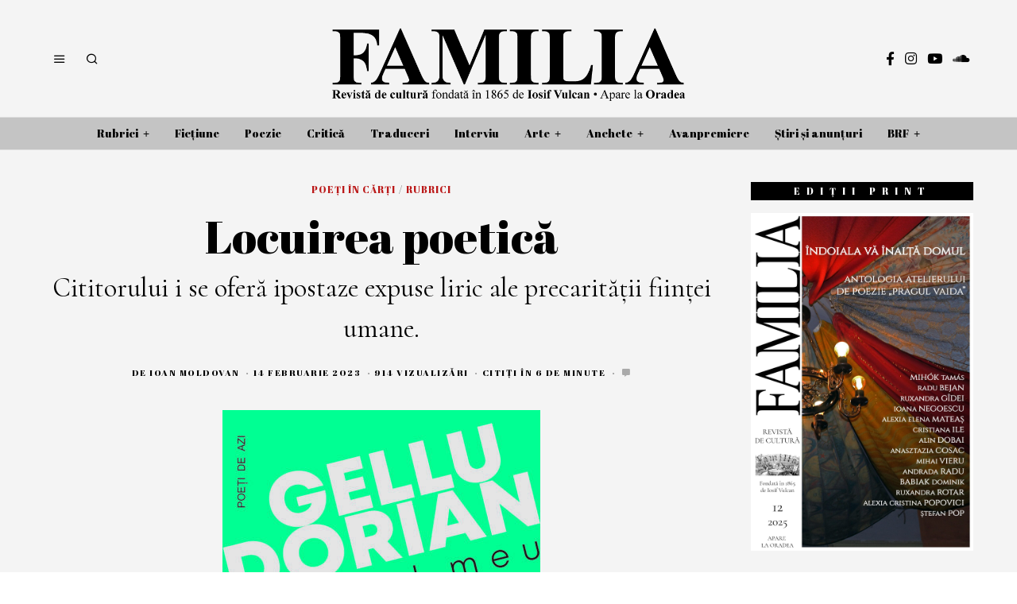

--- FILE ---
content_type: text/html; charset=UTF-8
request_url: https://revistafamilia.ro/?p=6639
body_size: 47671
content:
<!DOCTYPE html>
<html lang="ro-RO" class="no-js">
<head>
	<meta charset="UTF-8">
	<meta name="viewport" content="width=device-width, initial-scale=1.0">
	<link rel="profile" href="http://gmpg.org/xfn/11">
    
	<!--[if lt IE 9]>
	<script src="https://revistafamilia.ro/wp-content/themes/fox/js/html5.js"></script>
	<![endif]-->
    
    <script>(function(html){html.className = html.className.replace(/\bno-js\b/,'js')})(document.documentElement);</script>
<title>Locuirea poetică &#8211; Revista de cultură FAMILIA</title>
<meta name='robots' content='max-image-preview:large' />
<link rel='dns-prefetch' href='//stats.wp.com' />
<link rel='dns-prefetch' href='//fonts.googleapis.com' />
<link href='https://fonts.gstatic.com' crossorigin rel='preconnect' />
<link rel="alternate" type="application/rss+xml" title="Revista de cultură FAMILIA &raquo; Flux" href="https://revistafamilia.ro/?feed=rss2" />
<link rel="alternate" type="application/rss+xml" title="Revista de cultură FAMILIA &raquo; Flux comentarii" href="https://revistafamilia.ro/?feed=comments-rss2" />
<link rel="alternate" type="application/rss+xml" title="Flux comentarii Revista de cultură FAMILIA &raquo; Locuirea poetică" href="https://revistafamilia.ro/?feed=rss2&#038;p=6639" />
<style type="text/css">.brave_popup{display:none}</style><script data-no-optimize="1"> var brave_popup_data = {}; var bravepop_emailValidation=false; var brave_popup_videos = {};  var brave_popup_formData = {};var brave_popup_adminUser = false; var brave_popup_pageInfo = {"type":"single","pageID":6639,"singleType":"post"};  var bravepop_emailSuggestions={};</script><link rel="alternate" title="oEmbed (JSON)" type="application/json+oembed" href="https://revistafamilia.ro/index.php?rest_route=%2Foembed%2F1.0%2Fembed&#038;url=https%3A%2F%2Frevistafamilia.ro%2F%3Fp%3D6639" />
<link rel="alternate" title="oEmbed (XML)" type="text/xml+oembed" href="https://revistafamilia.ro/index.php?rest_route=%2Foembed%2F1.0%2Fembed&#038;url=https%3A%2F%2Frevistafamilia.ro%2F%3Fp%3D6639&#038;format=xml" />
<style id='wp-img-auto-sizes-contain-inline-css'>
img:is([sizes=auto i],[sizes^="auto," i]){contain-intrinsic-size:3000px 1500px}
/*# sourceURL=wp-img-auto-sizes-contain-inline-css */
</style>
<link rel='stylesheet' id='SFMCss-css' href='https://revistafamilia.ro/wp-content/plugins/feedburner-alternative-and-rss-redirect/css/sfm_style.css?ver=6.9' media='all' />
<link rel='stylesheet' id='SFMCSS-css' href='https://revistafamilia.ro/wp-content/plugins/feedburner-alternative-and-rss-redirect/css/sfm_widgetStyle.css?ver=6.9' media='all' />
<link rel='stylesheet' id='sbi_styles-css' href='https://revistafamilia.ro/wp-content/plugins/instagram-feed/css/sbi-styles.min.css?ver=6.10.0' media='all' />
<style id='wp-emoji-styles-inline-css'>

	img.wp-smiley, img.emoji {
		display: inline !important;
		border: none !important;
		box-shadow: none !important;
		height: 1em !important;
		width: 1em !important;
		margin: 0 0.07em !important;
		vertical-align: -0.1em !important;
		background: none !important;
		padding: 0 !important;
	}
/*# sourceURL=wp-emoji-styles-inline-css */
</style>
<link rel='stylesheet' id='wp-block-library-css' href='https://revistafamilia.ro/wp-includes/css/dist/block-library/style.min.css?ver=6.9' media='all' />
<style id='wp-block-image-inline-css'>
.wp-block-image>a,.wp-block-image>figure>a{display:inline-block}.wp-block-image img{box-sizing:border-box;height:auto;max-width:100%;vertical-align:bottom}@media not (prefers-reduced-motion){.wp-block-image img.hide{visibility:hidden}.wp-block-image img.show{animation:show-content-image .4s}}.wp-block-image[style*=border-radius] img,.wp-block-image[style*=border-radius]>a{border-radius:inherit}.wp-block-image.has-custom-border img{box-sizing:border-box}.wp-block-image.aligncenter{text-align:center}.wp-block-image.alignfull>a,.wp-block-image.alignwide>a{width:100%}.wp-block-image.alignfull img,.wp-block-image.alignwide img{height:auto;width:100%}.wp-block-image .aligncenter,.wp-block-image .alignleft,.wp-block-image .alignright,.wp-block-image.aligncenter,.wp-block-image.alignleft,.wp-block-image.alignright{display:table}.wp-block-image .aligncenter>figcaption,.wp-block-image .alignleft>figcaption,.wp-block-image .alignright>figcaption,.wp-block-image.aligncenter>figcaption,.wp-block-image.alignleft>figcaption,.wp-block-image.alignright>figcaption{caption-side:bottom;display:table-caption}.wp-block-image .alignleft{float:left;margin:.5em 1em .5em 0}.wp-block-image .alignright{float:right;margin:.5em 0 .5em 1em}.wp-block-image .aligncenter{margin-left:auto;margin-right:auto}.wp-block-image :where(figcaption){margin-bottom:1em;margin-top:.5em}.wp-block-image.is-style-circle-mask img{border-radius:9999px}@supports ((-webkit-mask-image:none) or (mask-image:none)) or (-webkit-mask-image:none){.wp-block-image.is-style-circle-mask img{border-radius:0;-webkit-mask-image:url('data:image/svg+xml;utf8,<svg viewBox="0 0 100 100" xmlns="http://www.w3.org/2000/svg"><circle cx="50" cy="50" r="50"/></svg>');mask-image:url('data:image/svg+xml;utf8,<svg viewBox="0 0 100 100" xmlns="http://www.w3.org/2000/svg"><circle cx="50" cy="50" r="50"/></svg>');mask-mode:alpha;-webkit-mask-position:center;mask-position:center;-webkit-mask-repeat:no-repeat;mask-repeat:no-repeat;-webkit-mask-size:contain;mask-size:contain}}:root :where(.wp-block-image.is-style-rounded img,.wp-block-image .is-style-rounded img){border-radius:9999px}.wp-block-image figure{margin:0}.wp-lightbox-container{display:flex;flex-direction:column;position:relative}.wp-lightbox-container img{cursor:zoom-in}.wp-lightbox-container img:hover+button{opacity:1}.wp-lightbox-container button{align-items:center;backdrop-filter:blur(16px) saturate(180%);background-color:#5a5a5a40;border:none;border-radius:4px;cursor:zoom-in;display:flex;height:20px;justify-content:center;opacity:0;padding:0;position:absolute;right:16px;text-align:center;top:16px;width:20px;z-index:100}@media not (prefers-reduced-motion){.wp-lightbox-container button{transition:opacity .2s ease}}.wp-lightbox-container button:focus-visible{outline:3px auto #5a5a5a40;outline:3px auto -webkit-focus-ring-color;outline-offset:3px}.wp-lightbox-container button:hover{cursor:pointer;opacity:1}.wp-lightbox-container button:focus{opacity:1}.wp-lightbox-container button:focus,.wp-lightbox-container button:hover,.wp-lightbox-container button:not(:hover):not(:active):not(.has-background){background-color:#5a5a5a40;border:none}.wp-lightbox-overlay{box-sizing:border-box;cursor:zoom-out;height:100vh;left:0;overflow:hidden;position:fixed;top:0;visibility:hidden;width:100%;z-index:100000}.wp-lightbox-overlay .close-button{align-items:center;cursor:pointer;display:flex;justify-content:center;min-height:40px;min-width:40px;padding:0;position:absolute;right:calc(env(safe-area-inset-right) + 16px);top:calc(env(safe-area-inset-top) + 16px);z-index:5000000}.wp-lightbox-overlay .close-button:focus,.wp-lightbox-overlay .close-button:hover,.wp-lightbox-overlay .close-button:not(:hover):not(:active):not(.has-background){background:none;border:none}.wp-lightbox-overlay .lightbox-image-container{height:var(--wp--lightbox-container-height);left:50%;overflow:hidden;position:absolute;top:50%;transform:translate(-50%,-50%);transform-origin:top left;width:var(--wp--lightbox-container-width);z-index:9999999999}.wp-lightbox-overlay .wp-block-image{align-items:center;box-sizing:border-box;display:flex;height:100%;justify-content:center;margin:0;position:relative;transform-origin:0 0;width:100%;z-index:3000000}.wp-lightbox-overlay .wp-block-image img{height:var(--wp--lightbox-image-height);min-height:var(--wp--lightbox-image-height);min-width:var(--wp--lightbox-image-width);width:var(--wp--lightbox-image-width)}.wp-lightbox-overlay .wp-block-image figcaption{display:none}.wp-lightbox-overlay button{background:none;border:none}.wp-lightbox-overlay .scrim{background-color:#fff;height:100%;opacity:.9;position:absolute;width:100%;z-index:2000000}.wp-lightbox-overlay.active{visibility:visible}@media not (prefers-reduced-motion){.wp-lightbox-overlay.active{animation:turn-on-visibility .25s both}.wp-lightbox-overlay.active img{animation:turn-on-visibility .35s both}.wp-lightbox-overlay.show-closing-animation:not(.active){animation:turn-off-visibility .35s both}.wp-lightbox-overlay.show-closing-animation:not(.active) img{animation:turn-off-visibility .25s both}.wp-lightbox-overlay.zoom.active{animation:none;opacity:1;visibility:visible}.wp-lightbox-overlay.zoom.active .lightbox-image-container{animation:lightbox-zoom-in .4s}.wp-lightbox-overlay.zoom.active .lightbox-image-container img{animation:none}.wp-lightbox-overlay.zoom.active .scrim{animation:turn-on-visibility .4s forwards}.wp-lightbox-overlay.zoom.show-closing-animation:not(.active){animation:none}.wp-lightbox-overlay.zoom.show-closing-animation:not(.active) .lightbox-image-container{animation:lightbox-zoom-out .4s}.wp-lightbox-overlay.zoom.show-closing-animation:not(.active) .lightbox-image-container img{animation:none}.wp-lightbox-overlay.zoom.show-closing-animation:not(.active) .scrim{animation:turn-off-visibility .4s forwards}}@keyframes show-content-image{0%{visibility:hidden}99%{visibility:hidden}to{visibility:visible}}@keyframes turn-on-visibility{0%{opacity:0}to{opacity:1}}@keyframes turn-off-visibility{0%{opacity:1;visibility:visible}99%{opacity:0;visibility:visible}to{opacity:0;visibility:hidden}}@keyframes lightbox-zoom-in{0%{transform:translate(calc((-100vw + var(--wp--lightbox-scrollbar-width))/2 + var(--wp--lightbox-initial-left-position)),calc(-50vh + var(--wp--lightbox-initial-top-position))) scale(var(--wp--lightbox-scale))}to{transform:translate(-50%,-50%) scale(1)}}@keyframes lightbox-zoom-out{0%{transform:translate(-50%,-50%) scale(1);visibility:visible}99%{visibility:visible}to{transform:translate(calc((-100vw + var(--wp--lightbox-scrollbar-width))/2 + var(--wp--lightbox-initial-left-position)),calc(-50vh + var(--wp--lightbox-initial-top-position))) scale(var(--wp--lightbox-scale));visibility:hidden}}
/*# sourceURL=https://revistafamilia.ro/wp-includes/blocks/image/style.min.css */
</style>
<style id='wp-block-paragraph-inline-css'>
.is-small-text{font-size:.875em}.is-regular-text{font-size:1em}.is-large-text{font-size:2.25em}.is-larger-text{font-size:3em}.has-drop-cap:not(:focus):first-letter{float:left;font-size:8.4em;font-style:normal;font-weight:100;line-height:.68;margin:.05em .1em 0 0;text-transform:uppercase}body.rtl .has-drop-cap:not(:focus):first-letter{float:none;margin-left:.1em}p.has-drop-cap.has-background{overflow:hidden}:root :where(p.has-background){padding:1.25em 2.375em}:where(p.has-text-color:not(.has-link-color)) a{color:inherit}p.has-text-align-left[style*="writing-mode:vertical-lr"],p.has-text-align-right[style*="writing-mode:vertical-rl"]{rotate:180deg}
/*# sourceURL=https://revistafamilia.ro/wp-includes/blocks/paragraph/style.min.css */
</style>
<style id='global-styles-inline-css'>
:root{--wp--preset--aspect-ratio--square: 1;--wp--preset--aspect-ratio--4-3: 4/3;--wp--preset--aspect-ratio--3-4: 3/4;--wp--preset--aspect-ratio--3-2: 3/2;--wp--preset--aspect-ratio--2-3: 2/3;--wp--preset--aspect-ratio--16-9: 16/9;--wp--preset--aspect-ratio--9-16: 9/16;--wp--preset--color--black: #000000;--wp--preset--color--cyan-bluish-gray: #abb8c3;--wp--preset--color--white: #ffffff;--wp--preset--color--pale-pink: #f78da7;--wp--preset--color--vivid-red: #cf2e2e;--wp--preset--color--luminous-vivid-orange: #ff6900;--wp--preset--color--luminous-vivid-amber: #fcb900;--wp--preset--color--light-green-cyan: #7bdcb5;--wp--preset--color--vivid-green-cyan: #00d084;--wp--preset--color--pale-cyan-blue: #8ed1fc;--wp--preset--color--vivid-cyan-blue: #0693e3;--wp--preset--color--vivid-purple: #9b51e0;--wp--preset--gradient--vivid-cyan-blue-to-vivid-purple: linear-gradient(135deg,rgb(6,147,227) 0%,rgb(155,81,224) 100%);--wp--preset--gradient--light-green-cyan-to-vivid-green-cyan: linear-gradient(135deg,rgb(122,220,180) 0%,rgb(0,208,130) 100%);--wp--preset--gradient--luminous-vivid-amber-to-luminous-vivid-orange: linear-gradient(135deg,rgb(252,185,0) 0%,rgb(255,105,0) 100%);--wp--preset--gradient--luminous-vivid-orange-to-vivid-red: linear-gradient(135deg,rgb(255,105,0) 0%,rgb(207,46,46) 100%);--wp--preset--gradient--very-light-gray-to-cyan-bluish-gray: linear-gradient(135deg,rgb(238,238,238) 0%,rgb(169,184,195) 100%);--wp--preset--gradient--cool-to-warm-spectrum: linear-gradient(135deg,rgb(74,234,220) 0%,rgb(151,120,209) 20%,rgb(207,42,186) 40%,rgb(238,44,130) 60%,rgb(251,105,98) 80%,rgb(254,248,76) 100%);--wp--preset--gradient--blush-light-purple: linear-gradient(135deg,rgb(255,206,236) 0%,rgb(152,150,240) 100%);--wp--preset--gradient--blush-bordeaux: linear-gradient(135deg,rgb(254,205,165) 0%,rgb(254,45,45) 50%,rgb(107,0,62) 100%);--wp--preset--gradient--luminous-dusk: linear-gradient(135deg,rgb(255,203,112) 0%,rgb(199,81,192) 50%,rgb(65,88,208) 100%);--wp--preset--gradient--pale-ocean: linear-gradient(135deg,rgb(255,245,203) 0%,rgb(182,227,212) 50%,rgb(51,167,181) 100%);--wp--preset--gradient--electric-grass: linear-gradient(135deg,rgb(202,248,128) 0%,rgb(113,206,126) 100%);--wp--preset--gradient--midnight: linear-gradient(135deg,rgb(2,3,129) 0%,rgb(40,116,252) 100%);--wp--preset--font-size--small: 13px;--wp--preset--font-size--medium: 20px;--wp--preset--font-size--large: 36px;--wp--preset--font-size--x-large: 42px;--wp--preset--spacing--20: 0.44rem;--wp--preset--spacing--30: 0.67rem;--wp--preset--spacing--40: 1rem;--wp--preset--spacing--50: 1.5rem;--wp--preset--spacing--60: 2.25rem;--wp--preset--spacing--70: 3.38rem;--wp--preset--spacing--80: 5.06rem;--wp--preset--shadow--natural: 6px 6px 9px rgba(0, 0, 0, 0.2);--wp--preset--shadow--deep: 12px 12px 50px rgba(0, 0, 0, 0.4);--wp--preset--shadow--sharp: 6px 6px 0px rgba(0, 0, 0, 0.2);--wp--preset--shadow--outlined: 6px 6px 0px -3px rgb(255, 255, 255), 6px 6px rgb(0, 0, 0);--wp--preset--shadow--crisp: 6px 6px 0px rgb(0, 0, 0);}:where(.is-layout-flex){gap: 0.5em;}:where(.is-layout-grid){gap: 0.5em;}body .is-layout-flex{display: flex;}.is-layout-flex{flex-wrap: wrap;align-items: center;}.is-layout-flex > :is(*, div){margin: 0;}body .is-layout-grid{display: grid;}.is-layout-grid > :is(*, div){margin: 0;}:where(.wp-block-columns.is-layout-flex){gap: 2em;}:where(.wp-block-columns.is-layout-grid){gap: 2em;}:where(.wp-block-post-template.is-layout-flex){gap: 1.25em;}:where(.wp-block-post-template.is-layout-grid){gap: 1.25em;}.has-black-color{color: var(--wp--preset--color--black) !important;}.has-cyan-bluish-gray-color{color: var(--wp--preset--color--cyan-bluish-gray) !important;}.has-white-color{color: var(--wp--preset--color--white) !important;}.has-pale-pink-color{color: var(--wp--preset--color--pale-pink) !important;}.has-vivid-red-color{color: var(--wp--preset--color--vivid-red) !important;}.has-luminous-vivid-orange-color{color: var(--wp--preset--color--luminous-vivid-orange) !important;}.has-luminous-vivid-amber-color{color: var(--wp--preset--color--luminous-vivid-amber) !important;}.has-light-green-cyan-color{color: var(--wp--preset--color--light-green-cyan) !important;}.has-vivid-green-cyan-color{color: var(--wp--preset--color--vivid-green-cyan) !important;}.has-pale-cyan-blue-color{color: var(--wp--preset--color--pale-cyan-blue) !important;}.has-vivid-cyan-blue-color{color: var(--wp--preset--color--vivid-cyan-blue) !important;}.has-vivid-purple-color{color: var(--wp--preset--color--vivid-purple) !important;}.has-black-background-color{background-color: var(--wp--preset--color--black) !important;}.has-cyan-bluish-gray-background-color{background-color: var(--wp--preset--color--cyan-bluish-gray) !important;}.has-white-background-color{background-color: var(--wp--preset--color--white) !important;}.has-pale-pink-background-color{background-color: var(--wp--preset--color--pale-pink) !important;}.has-vivid-red-background-color{background-color: var(--wp--preset--color--vivid-red) !important;}.has-luminous-vivid-orange-background-color{background-color: var(--wp--preset--color--luminous-vivid-orange) !important;}.has-luminous-vivid-amber-background-color{background-color: var(--wp--preset--color--luminous-vivid-amber) !important;}.has-light-green-cyan-background-color{background-color: var(--wp--preset--color--light-green-cyan) !important;}.has-vivid-green-cyan-background-color{background-color: var(--wp--preset--color--vivid-green-cyan) !important;}.has-pale-cyan-blue-background-color{background-color: var(--wp--preset--color--pale-cyan-blue) !important;}.has-vivid-cyan-blue-background-color{background-color: var(--wp--preset--color--vivid-cyan-blue) !important;}.has-vivid-purple-background-color{background-color: var(--wp--preset--color--vivid-purple) !important;}.has-black-border-color{border-color: var(--wp--preset--color--black) !important;}.has-cyan-bluish-gray-border-color{border-color: var(--wp--preset--color--cyan-bluish-gray) !important;}.has-white-border-color{border-color: var(--wp--preset--color--white) !important;}.has-pale-pink-border-color{border-color: var(--wp--preset--color--pale-pink) !important;}.has-vivid-red-border-color{border-color: var(--wp--preset--color--vivid-red) !important;}.has-luminous-vivid-orange-border-color{border-color: var(--wp--preset--color--luminous-vivid-orange) !important;}.has-luminous-vivid-amber-border-color{border-color: var(--wp--preset--color--luminous-vivid-amber) !important;}.has-light-green-cyan-border-color{border-color: var(--wp--preset--color--light-green-cyan) !important;}.has-vivid-green-cyan-border-color{border-color: var(--wp--preset--color--vivid-green-cyan) !important;}.has-pale-cyan-blue-border-color{border-color: var(--wp--preset--color--pale-cyan-blue) !important;}.has-vivid-cyan-blue-border-color{border-color: var(--wp--preset--color--vivid-cyan-blue) !important;}.has-vivid-purple-border-color{border-color: var(--wp--preset--color--vivid-purple) !important;}.has-vivid-cyan-blue-to-vivid-purple-gradient-background{background: var(--wp--preset--gradient--vivid-cyan-blue-to-vivid-purple) !important;}.has-light-green-cyan-to-vivid-green-cyan-gradient-background{background: var(--wp--preset--gradient--light-green-cyan-to-vivid-green-cyan) !important;}.has-luminous-vivid-amber-to-luminous-vivid-orange-gradient-background{background: var(--wp--preset--gradient--luminous-vivid-amber-to-luminous-vivid-orange) !important;}.has-luminous-vivid-orange-to-vivid-red-gradient-background{background: var(--wp--preset--gradient--luminous-vivid-orange-to-vivid-red) !important;}.has-very-light-gray-to-cyan-bluish-gray-gradient-background{background: var(--wp--preset--gradient--very-light-gray-to-cyan-bluish-gray) !important;}.has-cool-to-warm-spectrum-gradient-background{background: var(--wp--preset--gradient--cool-to-warm-spectrum) !important;}.has-blush-light-purple-gradient-background{background: var(--wp--preset--gradient--blush-light-purple) !important;}.has-blush-bordeaux-gradient-background{background: var(--wp--preset--gradient--blush-bordeaux) !important;}.has-luminous-dusk-gradient-background{background: var(--wp--preset--gradient--luminous-dusk) !important;}.has-pale-ocean-gradient-background{background: var(--wp--preset--gradient--pale-ocean) !important;}.has-electric-grass-gradient-background{background: var(--wp--preset--gradient--electric-grass) !important;}.has-midnight-gradient-background{background: var(--wp--preset--gradient--midnight) !important;}.has-small-font-size{font-size: var(--wp--preset--font-size--small) !important;}.has-medium-font-size{font-size: var(--wp--preset--font-size--medium) !important;}.has-large-font-size{font-size: var(--wp--preset--font-size--large) !important;}.has-x-large-font-size{font-size: var(--wp--preset--font-size--x-large) !important;}
/*# sourceURL=global-styles-inline-css */
</style>

<style id='classic-theme-styles-inline-css'>
/*! This file is auto-generated */
.wp-block-button__link{color:#fff;background-color:#32373c;border-radius:9999px;box-shadow:none;text-decoration:none;padding:calc(.667em + 2px) calc(1.333em + 2px);font-size:1.125em}.wp-block-file__button{background:#32373c;color:#fff;text-decoration:none}
/*# sourceURL=/wp-includes/css/classic-themes.min.css */
</style>
<link rel='stylesheet' id='contact-form-7-css' href='https://revistafamilia.ro/wp-content/plugins/contact-form-7/includes/css/styles.css?ver=6.1.4' media='all' />
<link rel='stylesheet' id='simple-banner-style-css' href='https://revistafamilia.ro/wp-content/plugins/simple-banner/simple-banner.css?ver=3.2.0' media='all' />
<link rel='stylesheet' id='wi-fonts-css' href='https://fonts.googleapis.com/css?family=Cormorant%3A400%2C500italic%7CAbril+Fatface%3A400%7CCardo%3A400&#038;subset=latin%2Clatin-ext&#038;display=swap&#038;ver=4.6.3' media='all' />
<link rel='stylesheet' id='style-css' href='https://revistafamilia.ro/wp-content/themes/fox/style.min.css?ver=4.6.3' media='all' />
<style id='style-inline-css'>
.color-accent,.social-list.style-plain:not(.style-text_color) a:hover,.wi-mainnav ul.menu ul > li:hover > a,
    .wi-mainnav ul.menu ul li.current-menu-item > a,
    .wi-mainnav ul.menu ul li.current-menu-ancestor > a,.related-title a:hover,.pagination-1 a.page-numbers:hover,.pagination-4 a.page-numbers:hover,.page-links > a:hover,.reading-progress-wrapper,.widget_archive a:hover, .widget_nav_menu a:hover, .widget_meta a:hover, .widget_recent_entries a:hover, .widget_categories a:hover, .widget_product_categories a:hover,.tagcloud a:hover,.header-cart a:hover,.woocommerce .star-rating span:before,.null-instagram-feed .clear a:hover,.widget a.readmore:hover{color:#bb1919}.bg-accent,html .mejs-controls .mejs-time-rail .mejs-time-current,.fox-btn.btn-primary, button.btn-primary, input.btn-primary[type="button"], input.btn-primary[type="reset"], input.btn-primary[type="submit"],.social-list.style-black a:hover,.style--slider-nav-text .flex-direction-nav a:hover, .style--slider-nav-text .slick-nav:hover,.header-cart-icon .num,.post-item-thumbnail:hover .video-indicator-solid,a.more-link:hover,.post-newspaper .related-thumbnail,.pagination-4 span.page-numbers:not(.dots),.review-item.overall .review-score,#respond #submit:hover,.dropcap-color, .style--dropcap-color .enable-dropcap .dropcap-content > p:first-of-type:first-letter, .style--dropcap-color p.has-drop-cap:not(:focus):first-letter,.style--list-widget-3 .fox-post-count,.style--tagcloud-3 .tagcloud a:hover,.blog-widget-small .thumbnail-index,.foxmc-button-primary input[type="submit"],#footer-search .submit:hover,.wpcf7-submit:hover,.woocommerce .widget_price_filter .ui-slider .ui-slider-range,
.woocommerce .widget_price_filter .ui-slider .ui-slider-handle,.woocommerce span.onsale,
.woocommerce ul.products li.product .onsale,.woocommerce #respond input#submit.alt:hover,
.woocommerce a.button.alt:hover,
.woocommerce button.button.alt:hover,
.woocommerce input.button.alt:hover,.woocommerce a.add_to_cart_button:hover,.woocommerce #review_form #respond .form-submit input:hover{background-color:#bb1919}.review-item.overall .review-score,.partial-content,.style--tagcloud-3 .tagcloud a:hover,.null-instagram-feed .clear a:hover{border-color:#bb1919}.reading-progress-wrapper::-webkit-progress-value{background-color:#bb1919}.reading-progress-wrapper::-moz-progress-value{background-color:#bb1919}.home.blog .wi-content{padding-top:30px;padding-bottom:0px}.heading-1a .container, .heading-1b .container, .section-heading .line, .heading-5 .heading-inner{border-color:#cccccc}.header-search-wrapper .search-btn, .header-cart-icon, .hamburger-btn{font-size:16px}.fox-logo img{width:920px}.header-row-nav, .header-row-nav.row-nav-dark, .sticky-header-background, .masthead-mobile-bg{background-color:#c4c4c4}.header-row-nav .container{border-color:#e0e0e0}.wi-mainnav ul.menu > li.menu-item-has-children > a:after, .wi-mainnav ul.menu > li.mega > a:after{color:#070707}.wi-mainnav ul.menu ul{background-color:#c4c4c4}.wi-mainnav ul.menu ul li:hover > a, .wi-mainnav ul.menu .post-nav-item-title:hover a, .wi-mainnav ul.menu > li.mega ul ul a:hover{color:#111111}.wi-mainnav ul.menu ul li:hover > a, .wi-mainnav ul.menu > li.mega ul ul a:hover{background-color:#ffffff}.wi-mainnav ul.menu ul li.current-menu-item > a, .wi-mainnav ul.menu ul li.current-menu-ancestor > a{color:#111111}.wi-mainnav ul.menu ul > li, .mega-sep{border-color:#000}.footer-col-sep{border-color:#000}#footer-widgets{color:#999999}#footer-logo img{width:260px}#backtotop.backtotop-circle, #backtotop.backtotop-square{border-width:1px}#backtotop{color:#999999;background-color:#ffffff;border-color:#000}#backtotop:hover{color:#ffffff;background-color:#1e73be;border-color:#1e73be}.list-thumbnail{width:280px}.share-style-custom a{width:30px}a{color:#bb1919}a:hover{color:#bb1919}textarea,table,td, th,.fox-input,
input[type="color"], input[type="date"], input[type="datetime"], input[type="datetime-local"], input[type="email"], input[type="month"], input[type="number"], input[type="password"], input[type="search"], input[type="tel"], input[type="text"], input[type="time"], input[type="url"], input[type="week"], input:not([type]), textarea,select,.fox-slider-rich,.style--tag-block .fox-term-list a,.header-sticky-element.before-sticky,.post-sep,.blog-related,.blog-related .line,.post-list-sep,.article-small,
.article-tall,.article-small-list,.pagination-1 .pagination-inner,.toparea > .container,.single-heading,.single-heading span:before, .single-heading span:after,.authorbox-simple,.post-nav-simple,#posts-small-heading,.commentlist li + li > .comment-body,.commentlist ul.children,.hero-meta .header-main,.widget,.widget_archive ul, .widget_nav_menu ul, .widget_meta ul, .widget_recent_entries ul, .widget_categories ul, .widget_product_categories ul,.widget_archive li, .widget_nav_menu li, .widget_meta li, .widget_recent_entries li, .widget_categories li, .widget_product_categories li,#footer-widgets,#footer-bottom,#backtotop,.offcanvas-nav li + li > a,.woocommerce div.product .woocommerce-tabs ul.tabs:before,.woocommerce div.product .woocommerce-tabs ul.tabs li a,.products.related > h2,
.products.upsells > h2,
.cross-sells > h2,.woocommerce table.shop_table,#add_payment_method table.cart td.actions .coupon .input-text, .woocommerce-cart table.cart td.actions .coupon .input-text, .woocommerce-checkout table.cart td.actions .coupon .input-text,.woocommerce-MyAccount-navigation ul li + li{border-color:#000}.wrapper-bg-element{background-color:#f4f4f4}.fox-input, input[type="color"], input[type="date"], input[type="datetime"], input[type="datetime-local"], input[type="email"], input[type="month"], input[type="number"], input[type="password"], input[type="search"], input[type="tel"], input[type="text"], input[type="time"], input[type="url"], input[type="week"], input:not([type]), textarea{color:#777777;background-color:#f0f0f0}.widget-title{color:#ffffff;background-color:#000000;text-align:center}blockquote{text-align:left;color:#000000}.wi-dropcap,.enable-dropcap .dropcap-content > p:first-of-type:first-letter, p.has-drop-cap:not(:focus):first-letter{font-weight:400}.wp-caption-text, .post-thumbnail-standard figcaption, .wp-block-image figcaption, .blocks-gallery-caption{color:#555555}.post-item-title a:hover{text-decoration:underline}.post-item-subtitle{color:#000000}body .elementor-section.elementor-section-boxed>.elementor-container{max-width:1210px}@media (min-width: 1200px) {.container,.cool-thumbnail-size-big .post-thumbnail{width:1170px}body.layout-boxed .wi-wrapper{width:1230px}}@media (min-width:1024px) {.secondary, .section-secondary{width:23.931623931624%}.has-sidebar .primary, .section-has-sidebar .section-primary, .section-sep{width:76.068376068376%}}body,.font-body,.post-item-subtitle,.single .entry-content,.page .entry-content,.footer-copyright{font-family:"Cormorant",serif}.font-heading,h1,h2,h3,h4,h5,h6,.wp-block-quote.is-large cite,.wp-block-quote.is-style-large cite,.fox-btn,button,input[type="button"],input[type="reset"],input[type="submit"],.fox-term-list,.wp-block-cover-text,.title-label,.thumbnail-view,.post-item-meta,.standalone-categories,.readmore,a.more-link,.post-big a.more-link,.style--slider-navtext .flex-direction-nav a,.page-links-container,.authorbox-nav,.post-navigation .post-title,.review-criterion,.review-score,.review-text,.commentlist .fn,.reply a,.widget_archive,.widget_nav_menu,.widget_meta,.widget_recent_entries,.widget_categories,.widget_product_categories,.widget_rss > ul a.rsswidget,.widget_rss > ul > li > cite,.widget_recent_comments,#backtotop,.view-count,.tagcloud,.woocommerce span.onsale,.woocommerce ul.products li.product .onsale,.woocommerce #respond input#submit,.woocommerce a.button,.woocommerce button.button,.woocommerce input.button,.woocommerce a.added_to_cart,.woocommerce nav.woocommerce-pagination ul,.woocommerce div.product p.price,.woocommerce div.product span.price,.woocommerce div.product .woocommerce-tabs ul.tabs li a,.woocommerce #reviews #comments ol.commentlist li .comment-text p.meta,.woocommerce table.shop_table th,.woocommerce table.shop_table td.product-name a,.slogan,.wi-mainnav ul.menu > li > a,.footer-bottom .widget_nav_menu,#footernav,.offcanvas-nav,.wi-mainnav ul.menu ul,.header-builder .widget_nav_menu  ul.menu ul,.post-item-title,.archive-title,.single .post-item-title.post-title,.page-title,.single-heading,.widget-title,.section-heading h2,.article-big .readmore,.fox-input,input[type="color"],input[type="date"],input[type="datetime"],input[type="datetime-local"],input[type="email"],input[type="month"],input[type="number"],input[type="password"],input[type="search"],input[type="tel"],input[type="text"],input[type="time"],input[type="url"],input[type="week"],input:not([type]),textarea,.wi-dropcap,.enable-dropcap .dropcap-content > p:first-of-type:first-letter,p.has-drop-cap:not(:focus):first-letter,.wp-caption-text,.post-thumbnail-standard figcaption,.wp-block-image figcaption,.blocks-gallery-caption{font-family:"Abril Fatface",cursive}.min-logo-text,.fox-logo,.mobile-logo-text{font-family:"Julius Sans One",sans-serif}blockquote{font-family:"Cardo",serif}body, .font-body{font-size:19px;font-weight:400;font-style:normal;text-transform:none;letter-spacing:0px;line-height:1.5}h1, h2, h3, h4, h5, h6{font-weight:400;text-transform:none;line-height:1.3}h2{font-size:2.0625em}h3{font-size:1.625em}h4{font-size:1.25em;font-style:normal}.fox-logo, .min-logo-text, .mobile-logo-text{font-size:80px;font-weight:300;font-style:normal;text-transform:uppercase;letter-spacing:0px;line-height:1.1}.slogan{font-size:0.8125em;letter-spacing:8px}.wi-mainnav ul.menu > li > a, .footer-bottom .widget_nav_menu, #footernav, .offcanvas-nav{font-size:14px}.wi-mainnav ul.menu ul, .header-builder .widget_nav_menu  ul.menu ul{font-size:11px;font-weight:400;text-transform:uppercase;letter-spacing:2px}.post-item-title{font-weight:400;font-style:normal;text-transform:none}.post-item-meta{font-size:11px;text-transform:uppercase;letter-spacing:1.5px}.standalone-categories{font-size:12px;font-weight:400;font-style:normal;text-transform:uppercase;letter-spacing:1px}.archive-title{font-style:normal}.single .post-item-title.post-title, .page-title{font-style:normal}.post-item-subtitle{font-size:34px;font-weight:400;font-style:normal}.single .entry-content, .page .entry-content{font-size:21px;font-style:normal}.single-heading{font-weight:300;text-transform:uppercase;letter-spacing:6px}.widget-title{font-size:12px;font-weight:normal;text-transform:uppercase;letter-spacing:8px}.section-heading h2{font-weight:400;font-style:normal;text-transform:none}.fox-btn, button, input[type="button"], input[type="reset"], input[type="submit"], .article-big .readmore{font-size:13px;text-transform:uppercase;letter-spacing:1px}.fox-input, input[type="color"], input[type="date"], input[type="datetime"], input[type="datetime-local"], input[type="email"], input[type="month"], input[type="number"], input[type="password"], input[type="search"], input[type="tel"], input[type="text"], input[type="time"], input[type="url"], input[type="week"], input:not([type]), textarea{font-size:14px;font-style:normal}blockquote{font-size:30px;font-weight:400;font-style:normal;text-transform:none}.wi-dropcap,.enable-dropcap .dropcap-content > p:first-of-type:first-letter, p.has-drop-cap:not(:focus):first-letter{font-style:normal}.wp-caption-text, .post-thumbnail-standard figcaption, .wp-block-image figcaption, .blocks-gallery-caption{font-size:14px;font-style:normal}.footer-copyright{font-style:normal}.offcanvas-nav{font-size:16px;text-transform:uppercase;letter-spacing:1px}@media only screen and (max-width: 1023px){.single .entry-content, .page .entry-content{font-size:21px}blockquote{font-size:21px}}@media only screen and (max-width: 567px){body, .font-body{font-size:17px}.fox-logo, .min-logo-text, .mobile-logo-text{font-size:30px}.single .entry-content, .page .entry-content{font-size:19px}blockquote{font-size:16px}}.fox-logo{margin-top:20px;margin-bottom:5px}#titlebar .container{border-top-color:#000;border-bottom-color:#000}.wi-mainnav ul.menu ul{border-color:#000000;border-width:1px;border-style:solid}.widget-title{margin-bottom:16px;padding-top:4px;padding-bottom:4px;padding-left:0px;padding-right:0px}.fox-input, input[type="color"], input[type="date"], input[type="datetime"], input[type="datetime-local"], input[type="email"], input[type="month"], input[type="number"], input[type="password"], input[type="search"], input[type="tel"], input[type="text"], input[type="time"], input[type="url"], input[type="week"], input:not([type]), textarea{border-color:#f0f0f0}blockquote{border-top-width:2px;border-bottom-width:2px}
/*# sourceURL=style-inline-css */
</style>
<script src="https://revistafamilia.ro/wp-includes/js/jquery/jquery.min.js?ver=3.7.1" id="jquery-core-js"></script>
<script src="https://revistafamilia.ro/wp-includes/js/jquery/jquery-migrate.min.js?ver=3.4.1" id="jquery-migrate-js"></script>
<script id="simple-banner-script-js-before">
const simpleBannerScriptParams = {"pro_version_enabled":"","debug_mode":false,"id":6639,"version":"3.2.0","banner_params":[{"hide_simple_banner":"yes","simple_banner_prepend_element":false,"simple_banner_position":"footer","header_margin":"","header_padding":"","wp_body_open_enabled":"","wp_body_open":true,"simple_banner_z_index":false,"simple_banner_text":"ABONAMENTE la revista de cultur\u0103 FAMILIA. <a href=\"https:\/\/revistafamilia.ro\/?page_id=2470\">Alege\u021bi<\/a> din oferta noastr\u0103!","disabled_on_current_page":false,"disabled_pages_array":[],"is_current_page_a_post":true,"disabled_on_posts":"","simple_banner_disabled_page_paths":false,"simple_banner_font_size":"8","simple_banner_color":"#e8e8e8","simple_banner_text_color":"#4b4949","simple_banner_link_color":"#d54444","simple_banner_close_color":"#0d0d0d","simple_banner_custom_css":"","simple_banner_scrolling_custom_css":"","simple_banner_text_custom_css":"","simple_banner_button_css":"","site_custom_css":"","keep_site_custom_css":"","site_custom_js":"","keep_site_custom_js":"","close_button_enabled":"on","close_button_expiration":"","close_button_cookie_set":false,"current_date":{"date":"2026-01-19 13:52:33.312966","timezone_type":3,"timezone":"UTC"},"start_date":{"date":"2026-01-19 13:52:33.312971","timezone_type":3,"timezone":"UTC"},"end_date":{"date":"2026-01-19 13:52:33.312973","timezone_type":3,"timezone":"UTC"},"simple_banner_start_after_date":false,"simple_banner_remove_after_date":false,"simple_banner_insert_inside_element":false}]}
//# sourceURL=simple-banner-script-js-before
</script>
<script src="https://revistafamilia.ro/wp-content/plugins/simple-banner/simple-banner.js?ver=3.2.0" id="simple-banner-script-js"></script>
<link rel="https://api.w.org/" href="https://revistafamilia.ro/index.php?rest_route=/" /><link rel="alternate" title="JSON" type="application/json" href="https://revistafamilia.ro/index.php?rest_route=/wp/v2/posts/6639" /><link rel="EditURI" type="application/rsd+xml" title="RSD" href="https://revistafamilia.ro/xmlrpc.php?rsd" />
<meta name="generator" content="WordPress 6.9" />
<link rel="canonical" href="https://revistafamilia.ro/?p=6639" />
<link rel='shortlink' href='https://revistafamilia.ro/?p=6639' />
 <meta name="follow.[base64]" content="VARnMP08xHYwX3mLzWUs"/><style id="simple-banner-hide" type="text/css">.simple-banner{display:none;}</style><style id="simple-banner-position" type="text/css">.simple-banner{position:fixed;bottom:0;}</style><style id="simple-banner-font-size" type="text/css">.simple-banner .simple-banner-text{font-size:8;}</style><style id="simple-banner-background-color" type="text/css">.simple-banner{background:#e8e8e8;}</style><style id="simple-banner-text-color" type="text/css">.simple-banner .simple-banner-text{color:#4b4949;}</style><style id="simple-banner-link-color" type="text/css">.simple-banner .simple-banner-text a{color:#d54444;}</style><style id="simple-banner-z-index" type="text/css">.simple-banner{z-index: 99999;}</style><style id="simple-banner-close-color" type="text/css">.simple-banner .simple-banner-button{color:#0d0d0d;}</style><style id="simple-banner-site-custom-css-dummy" type="text/css"></style><script id="simple-banner-site-custom-js-dummy" type="text/javascript"></script>	<style>img#wpstats{display:none}</style>
		<!-- Analytics by WP Statistics - https://wp-statistics.com -->

<meta property="og:image" content="https://revistafamilia.ro/wp-content/uploads/2023/02/gellu-dorian.jpg"/>
<meta property="og:image:secure_url" content="https://revistafamilia.ro/wp-content/uploads/2023/02/gellu-dorian.jpg" />

    <link rel="pingback" href="https://revistafamilia.ro/xmlrpc.php">
<link rel="icon" href="https://revistafamilia.ro/wp-content/uploads/2021/01/cropped-F-from-Familia-32x32.gif" sizes="32x32" />
<link rel="icon" href="https://revistafamilia.ro/wp-content/uploads/2021/01/cropped-F-from-Familia-192x192.gif" sizes="192x192" />
<link rel="apple-touch-icon" href="https://revistafamilia.ro/wp-content/uploads/2021/01/cropped-F-from-Familia-180x180.gif" />
<meta name="msapplication-TileImage" content="https://revistafamilia.ro/wp-content/uploads/2021/01/cropped-F-from-Familia-270x270.gif" />
		<style id="wp-custom-css">
			.grecaptcha-badge { 
visibility: hidden; 
}		</style>
		
<style id="color-preview"></style>

            
<link rel='stylesheet' id='bravepop_front_css-css' href='https://revistafamilia.ro/wp-content/plugins/brave-popup-builder/assets/css/frontend.min.css?ver=6.9' media='all' />
</head>

<body class="wp-singular post-template-default single single-post postid-6639 single-format-standard wp-theme-fox layout-wide style--dropcap-default dropcap-style-default style--dropcap-font-heading style--tag-block style--list-widget-1 style--tagcloud-1 style--blockquote-has-icon style--blockquote-icon-1 style--single-heading-border_top style--link-3" itemscope itemtype="https://schema.org/WebPage">
    
        
    <div id="wi-all" class="fox-outer-wrapper fox-all wi-all">

        
        <div id="wi-wrapper" class="fox-wrapper wi-wrapper">

            <div class="wi-container">

                
                
<header id="masthead" class="site-header header-classic header-sticky-style-border submenu-light" itemscope itemtype="https://schema.org/WPHeader">
    
    <div id="masthead-mobile-height"></div>

    
<div class="header-container header-stack3 header-nav-top-1 header-nav-bottom-1">


    
    
<div class="header-classic-row header-row-branding header-row-main header-stack3-main">

    <div class="container">
        
        
    <div id="logo-area" class="fox-logo-area fox-header-logo site-branding">
        
        <div id="wi-logo" class="fox-logo-container">
            
            <h2 class="wi-logo-main fox-logo logo-type-image" id="site-logo">                
                <a href="https://revistafamilia.ro/" rel="home">
                    
                    <img width="3292" height="334" src="https://revistafamilia.ro/wp-content/uploads/2023/09/logo-site-2023-01-01-01.png" class="main-img-logo" alt="" decoding="async" fetchpriority="high" srcset="https://revistafamilia.ro/wp-content/uploads/2023/09/logo-site-2023-01-01-01.png 3292w, https://revistafamilia.ro/wp-content/uploads/2023/09/logo-site-2023-01-01-01-300x30.png 300w, https://revistafamilia.ro/wp-content/uploads/2023/09/logo-site-2023-01-01-01-1024x104.png 1024w, https://revistafamilia.ro/wp-content/uploads/2023/09/logo-site-2023-01-01-01-768x78.png 768w, https://revistafamilia.ro/wp-content/uploads/2023/09/logo-site-2023-01-01-01-1536x156.png 1536w, https://revistafamilia.ro/wp-content/uploads/2023/09/logo-site-2023-01-01-01-2048x208.png 2048w, https://revistafamilia.ro/wp-content/uploads/2023/09/logo-site-2023-01-01-01-480x49.png 480w" sizes="(max-width: 3292px) 100vw, 3292px" />                    
                </a>
                
            </h2>
        </div><!-- .fox-logo-container -->

          
    <h3 class="slogan site-description"></h3>
    
    </div><!-- #logo-area -->

            
                <div class="header-stack3-left header-stack3-part">
            
            
    <a class="toggle-menu hamburger hamburger-btn">
        <i class="feather-menu ic-hamburger"></i>        <i class="feather-x"></i>
    </a>



<div class="header-search-wrapper header-search-modal">
    
    <span class="search-btn search-btn-modal">
        <i class="feather-search"></i>    </span>
    
    <div class="modal-search-wrapper modal-showing-slide-right">
        
        <div class="container">
            
            <div class="modal-search-container">
    
                <div class="searchform">
    
    <form role="search" method="get" action="https://revistafamilia.ro/" itemprop="potentialAction" itemscope itemtype="https://schema.org/SearchAction" class="form">
        
        <input type="text" name="s" class="s search-field" value="" placeholder="Scrieți și apăsați enter" />
        
        <button class="submit" role="button" title="Go">
            
            <i class="feather-search"></i>            
        </button>
        
    </form><!-- .form -->
    
</div><!-- .searchform -->                
                
    <h3 class="search-nav-heading small-heading">Suggestions</h3>

    <nav id="search-menu" role="navigation" itemscope itemtype="https://schema.org/SiteNavigationElement">
        
        <div class="menu"><ul id="menu-suggestions" class="menu"><li id="menu-item-341" class="menu-item menu-item-type-taxonomy menu-item-object-category menu-item-341"><a href="https://revistafamilia.ro/?cat=30">Poezie</a></li>
<li id="menu-item-342" class="menu-item menu-item-type-taxonomy menu-item-object-category menu-item-342"><a href="https://revistafamilia.ro/?cat=28">Critică</a></li>
<li id="menu-item-343" class="menu-item menu-item-type-taxonomy menu-item-object-category menu-item-343"><a href="https://revistafamilia.ro/?cat=29">Ficțiune</a></li>
<li id="menu-item-344" class="menu-item menu-item-type-taxonomy menu-item-object-category menu-item-344"><a href="https://revistafamilia.ro/?cat=31">Teatru</a></li>
<li id="menu-item-345" class="menu-item menu-item-type-taxonomy menu-item-object-category menu-item-345"><a href="https://revistafamilia.ro/?cat=27">Traduceri</a></li>
</ul></div>        
    </nav><!-- #search-menu -->

                    
            </div><!-- .modal-search-container -->
            
        </div><!-- .header-search-form -->
        
        <span class="close-modal"><i class="feather-x"></i></span>
    
    </div><!-- .modal-search-wrapper -->
    
</div><!-- .header-search-wrapper -->

            
        </div><!-- .header-stack3-part -->
                
                <div class="header-stack3-right header-stack3-part">
            
            

<div class="social-list header-social style-plain shape-circle align-center icon-size-bigger icon-spacing-small style-none" id="social-id-696e37215478c">
    
    <ul>
    
                
        <li class="li-facebook">
            <a href="https://www.facebook.com/revistadecultura.familia" target="_blank" rel="alternate" title="Facebook">
                <i class="fab fa-facebook-f"></i>
            </a>
            
                    </li>
        
                
        <li class="li-instagram">
            <a href="https://www.instagram.com/revista_de_cultura_familia/" target="_blank" rel="alternate" title="Instagram">
                <i class="fab fa-instagram"></i>
            </a>
            
                    </li>
        
                
        <li class="li-youtube">
            <a href="https://www.youtube.com/channel/UCRjyQxUysCkIs1K2PE_s9Ng" target="_blank" rel="alternate" title="YouTube">
                <i class="fab fa-youtube"></i>
            </a>
            
                    </li>
        
                
        <li class="li-soundcloud">
            <a href="https://soundcloud.com/user-899809035" target="_blank" rel="alternate" title="SoundCloud">
                <i class="fab fa-soundcloud"></i>
            </a>
            
                    </li>
        
            
    </ul>
    
</div><!-- .social-list -->

            
        </div><!-- .header-stack3-part -->
        
    </div><!-- .container -->
    
    
</div><!-- .header-row-main -->
    
    
<div class="row-nav-has-background row-nav-light row-nav-style-active-2 header-classic-row header-row-nav header-sticky-element">

    <div class="container">

        
    <nav id="wi-mainnav" class="navigation-ele wi-mainnav" role="navigation" itemscope itemtype="https://schema.org/SiteNavigationElement">
        
        <div class="menu style-indicator-plus"><ul id="menu-antet" class="menu"><li id="menu-item-733" class="menu-item menu-item-type-taxonomy menu-item-object-category current-post-ancestor current-menu-parent current-post-parent menu-item-has-children menu-item-733"><a href="https://revistafamilia.ro/?cat=52">Rubrici</a>
<ul class="sub-menu">
	<li id="menu-item-734" class="menu-item menu-item-type-taxonomy menu-item-object-category menu-item-734"><a href="https://revistafamilia.ro/?cat=57">Editorial</a></li>
	<li id="menu-item-735" class="menu-item menu-item-type-taxonomy menu-item-object-category menu-item-735"><a href="https://revistafamilia.ro/?cat=54">Asterisc</a></li>
	<li id="menu-item-737" class="menu-item menu-item-type-taxonomy menu-item-object-category menu-item-737"><a href="https://revistafamilia.ro/?cat=53">Fete pierdute</a></li>
	<li id="menu-item-2689" class="menu-item menu-item-type-taxonomy menu-item-object-category menu-item-2689"><a href="https://revistafamilia.ro/?cat=548">S.P.M.D.R.</a></li>
	<li id="menu-item-739" class="menu-item menu-item-type-taxonomy menu-item-object-category current-post-ancestor current-menu-parent current-post-parent menu-item-739"><a href="https://revistafamilia.ro/?cat=56">Poeți în cărți</a></li>
	<li id="menu-item-738" class="menu-item menu-item-type-taxonomy menu-item-object-category menu-item-738"><a href="https://revistafamilia.ro/?cat=59">Flashbook</a></li>
	<li id="menu-item-736" class="menu-item menu-item-type-taxonomy menu-item-object-category menu-item-736"><a href="https://revistafamilia.ro/?cat=60">Cartea pentru copii</a></li>
	<li id="menu-item-2688" class="menu-item menu-item-type-taxonomy menu-item-object-category menu-item-2688"><a href="https://revistafamilia.ro/?cat=550">Cartea străină</a></li>
	<li id="menu-item-806" class="menu-item menu-item-type-taxonomy menu-item-object-category menu-item-806"><a href="https://revistafamilia.ro/?cat=75">Cronica ideilor</a></li>
	<li id="menu-item-740" class="menu-item menu-item-type-taxonomy menu-item-object-category menu-item-740"><a href="https://revistafamilia.ro/?cat=58">Save as…</a></li>
	<li id="menu-item-1914" class="menu-item menu-item-type-taxonomy menu-item-object-category menu-item-1914"><a href="https://revistafamilia.ro/?cat=368">Restituiri</a></li>
	<li id="menu-item-2011" class="menu-item menu-item-type-taxonomy menu-item-object-category menu-item-2011"><a href="https://revistafamilia.ro/?cat=376">Carnete critice</a></li>
	<li id="menu-item-8191" class="menu-item menu-item-type-taxonomy menu-item-object-category menu-item-8191"><a href="https://revistafamilia.ro/?cat=601">Note de lectură</a></li>
	<li id="menu-item-1913" class="menu-item menu-item-type-taxonomy menu-item-object-category menu-item-1913"><a href="https://revistafamilia.ro/?cat=371">Criterion</a></li>
	<li id="menu-item-7398" class="menu-item menu-item-type-taxonomy menu-item-object-category menu-item-7398"><a href="https://revistafamilia.ro/?cat=1616">Cum?</a></li>
	<li id="menu-item-1516" class="menu-item menu-item-type-taxonomy menu-item-object-category menu-item-1516"><a href="https://revistafamilia.ro/?cat=215">Corespondențe</a></li>
	<li id="menu-item-1686" class="menu-item menu-item-type-taxonomy menu-item-object-category menu-item-1686"><a href="https://revistafamilia.ro/?cat=300">Graffiti</a></li>
	<li id="menu-item-1517" class="menu-item menu-item-type-taxonomy menu-item-object-category menu-item-1517"><a href="https://revistafamilia.ro/?cat=207">Remember</a></li>
	<li id="menu-item-13602" class="menu-item menu-item-type-taxonomy menu-item-object-category menu-item-13602"><a href="https://revistafamilia.ro/?cat=2488">PRO LOCO</a></li>
	<li id="menu-item-1597" class="menu-item menu-item-type-taxonomy menu-item-object-category menu-item-1597"><a href="https://revistafamilia.ro/?cat=240">Aniversări</a></li>
</ul>
</li>
<li id="menu-item-689" class="menu-item menu-item-type-taxonomy menu-item-object-category menu-item-689"><a href="https://revistafamilia.ro/?cat=29">Ficțiune</a></li>
<li id="menu-item-686" class="menu-item menu-item-type-taxonomy menu-item-object-category menu-item-686"><a href="https://revistafamilia.ro/?cat=30">Poezie</a></li>
<li id="menu-item-688" class="menu-item menu-item-type-taxonomy menu-item-object-category menu-item-688"><a href="https://revistafamilia.ro/?cat=28">Critică</a></li>
<li id="menu-item-691" class="menu-item menu-item-type-taxonomy menu-item-object-category menu-item-691"><a href="https://revistafamilia.ro/?cat=27">Traduceri</a></li>
<li id="menu-item-732" class="menu-item menu-item-type-taxonomy menu-item-object-category menu-item-732"><a href="https://revistafamilia.ro/?cat=50">Interviu</a></li>
<li id="menu-item-741" class="menu-item menu-item-type-taxonomy menu-item-object-category menu-item-has-children menu-item-741"><a href="https://revistafamilia.ro/?cat=51">Arte</a>
<ul class="sub-menu">
	<li id="menu-item-690" class="menu-item menu-item-type-taxonomy menu-item-object-category menu-item-690"><a href="https://revistafamilia.ro/?cat=31">Teatru</a></li>
	<li id="menu-item-743" class="menu-item menu-item-type-taxonomy menu-item-object-category menu-item-743"><a href="https://revistafamilia.ro/?cat=62">Cinemascop</a></li>
	<li id="menu-item-6479" class="menu-item menu-item-type-taxonomy menu-item-object-category menu-item-6479"><a href="https://revistafamilia.ro/?cat=1405">Discografic</a></li>
	<li id="menu-item-744" class="menu-item menu-item-type-taxonomy menu-item-object-category menu-item-744"><a href="https://revistafamilia.ro/?cat=55">Muzica</a></li>
	<li id="menu-item-745" class="menu-item menu-item-type-taxonomy menu-item-object-category menu-item-745"><a href="https://revistafamilia.ro/?cat=61">Plastica</a></li>
	<li id="menu-item-742" class="menu-item menu-item-type-taxonomy menu-item-object-category menu-item-742"><a href="https://revistafamilia.ro/?cat=63">Artistul lunii</a></li>
</ul>
</li>
<li id="menu-item-1881" class="menu-item menu-item-type-taxonomy menu-item-object-category menu-item-has-children menu-item-1881"><a href="https://revistafamilia.ro/?cat=349">Anchete</a>
<ul class="sub-menu">
	<li id="menu-item-9370" class="menu-item menu-item-type-taxonomy menu-item-object-category menu-item-9370"><a href="https://revistafamilia.ro/?cat=1950">ARTLIT</a></li>
	<li id="menu-item-6474" class="menu-item menu-item-type-taxonomy menu-item-object-category menu-item-6474"><a href="https://revistafamilia.ro/?cat=468">Cancel Culture</a></li>
	<li id="menu-item-6475" class="menu-item menu-item-type-taxonomy menu-item-object-category menu-item-6475"><a href="https://revistafamilia.ro/?cat=1087">Capriciile începutului de secol</a></li>
	<li id="menu-item-6476" class="menu-item menu-item-type-taxonomy menu-item-object-category menu-item-6476"><a href="https://revistafamilia.ro/?cat=813">Coloana sonoră a cărților</a></li>
	<li id="menu-item-6477" class="menu-item menu-item-type-taxonomy menu-item-object-category menu-item-6477"><a href="https://revistafamilia.ro/?cat=1113">Cum își câștigă astăzi pâinea poeții și poetele din România?</a></li>
	<li id="menu-item-6478" class="menu-item menu-item-type-taxonomy menu-item-object-category menu-item-6478"><a href="https://revistafamilia.ro/?cat=784">Personajul antipatic din literatură</a></li>
</ul>
</li>
<li id="menu-item-1203" class="menu-item menu-item-type-taxonomy menu-item-object-category menu-item-1203"><a href="https://revistafamilia.ro/?cat=164">Avanpremiere</a></li>
<li id="menu-item-1060" class="menu-item menu-item-type-taxonomy menu-item-object-category menu-item-1060"><a href="https://revistafamilia.ro/?cat=65">Știri și anunțuri</a></li>
<li id="menu-item-10369" class="menu-item menu-item-type-taxonomy menu-item-object-category menu-item-has-children menu-item-10369"><a href="https://revistafamilia.ro/?cat=2096">BRF</a>
<ul class="sub-menu">
	<li id="menu-item-10370" class="menu-item menu-item-type-taxonomy menu-item-object-category menu-item-10370"><a href="https://revistafamilia.ro/?cat=2099">BRF I, 2024</a></li>
	<li id="menu-item-12907" class="menu-item menu-item-type-taxonomy menu-item-object-category menu-item-12907"><a href="https://revistafamilia.ro/?cat=2446">BRF II, 2025</a></li>
</ul>
</li>
</ul></div>        
    </nav><!-- #wi-mainnav -->

    
    </div><!-- .container -->

</div><!-- .header-element-nav -->



    
</div><!-- .header-container -->    
</header><!-- #masthead -->
                
<div id="masthead-mobile" class="masthead-mobile">
    
    <div class="container">
        
        <div class="masthead-mobile-left masthead-mobile-part">
            
            
    <a class="toggle-menu hamburger hamburger-btn">
        <i class="feather-menu ic-hamburger"></i>        <i class="feather-x"></i>
    </a>

            
                        
        </div><!-- .masthead-mobile-part -->
    
        
<h4 id="mobile-logo" class="mobile-logo mobile-logo-image">
    
    <a href="https://revistafamilia.ro/" rel="home">

                
        
        <img src="https://revistafamilia.ro/wp-content/uploads/2023/09/logo-site-2023-01-01-01.png" alt="Mobile Logo" />

        
    </a>
    
</h4><!-- .mobile-logo -->

            
        <div class="masthead-mobile-right masthead-mobile-part">
        
                        
        </div><!-- .masthead-mobile-part -->
    
    </div><!-- .container -->
    
    <div class="masthead-mobile-bg"></div>

</div><!-- #masthead-mobile -->
    
    
                <div id="wi-main" class="wi-main fox-main">

<article id="wi-content" class="wi-content wi-single single-style-1b padding-top-normal post-6639 post type-post status-publish format-standard has-post-thumbnail hentry category-poeti-in-carti category-rubrici tag-gellu-dorian tag-ioan-moldovan tag-nr-11-12-2022 tag-poeti-in-carti has-sidebar sidebar-right" itemscope itemtype="https://schema.org/CreativeWork">
    
        
    <div class="single-big-section single-big-section-content">
        
        <div class="container">

            <div id="primary" class="primary content-area">

                <div class="theiaStickySidebar">

                        <header class="single-header post-header entry-header single-section align-center single-header-template-4 post-header-none" itemscope itemtype="https://schema.org/WPHeader">
    
        <div class="container">
            
            <div class="header-main">

                <div class="post-item-header">
    <div class="entry-categories meta-categories categories-plain standalone-categories post-header-section">

        <a href="https://revistafamilia.ro/?cat=56" rel="tag">Poeți în cărți</a><span class="sep">/</span><a href="https://revistafamilia.ro/?cat=52" rel="tag">Rubrici</a>
    </div>

    <div class="title-subtitle"><h1 class="post-title post-item-title">Locuirea poetică</h1><div class="post-item-subtitle post-header-section"><p>Cititorului i se oferă ipostaze expuse liric ale precarității ființei umane.</p></div></div>
<div class="post-item-meta wi-meta fox-meta post-header-section ">
    
    <span class="byline"> de <a href="https://revistafamilia.ro?author_name=ioanmoldovan" title="Posts by Ioan MOLDOVAN" class="author url fn" rel="author">Ioan MOLDOVAN</a></span>    <div class="entry-date meta-time machine-time time-short"><time class="published" itemprop="datePublished" datetime="2023-02-14T21:32:58+03:00">14 februarie 2023</time><time class="updated" itemprop="dateModified" datetime="2023-02-14T21:33:05+03:00">14 februarie 2023</time></div>        <div class="fox-view-count wi-view-count entry-view-count" title="914 vizualizări"><span>914 vizualizări</span></div>    <div class="reading-time">Citiți în 6 de minute</div>    <a href="https://revistafamilia.ro/?p=6639#respond" class="comment-link" ><span class="comment-icon"><i class="fa fa-comment-alt"></i></span></a>    
</div>

</div>                
            </div><!-- .header-main -->

        </div><!-- .container -->
    
    </header><!-- .single-header -->
                                            
<div class="single-body single-section">
    
    <div class="single-section single-main-content content-all-stretch-bigger allow-stretch-left allow-stretch-right allow-stretch-bigger enable-dropcap">
        
                
        <div class="entry-container">
            
            <div class="content-main narrow-area">
            
                
                <div class="dropcap-content columnable-content entry-content single-component">

                    <div class="wp-block-image">
<figure class="aligncenter size-full"><img decoding="async" width="400" height="602" src="https://revistafamilia.ro/wp-content/uploads/2023/02/gellu-dorian.jpg" alt="" class="wp-image-6640" srcset="https://revistafamilia.ro/wp-content/uploads/2023/02/gellu-dorian.jpg 400w, https://revistafamilia.ro/wp-content/uploads/2023/02/gellu-dorian-199x300.jpg 199w" sizes="(max-width: 400px) 100vw, 400px" /><figcaption class="wp-element-caption">Gellu Dorian, <em>La locul meu</em>, Rocart<em>,</em> Băbana, 2022</figcaption></figure>
</div>


<p>&nbsp;„Figura” dominantă a relației eu-lume-existență-poezie pare a fi la acest poet ghemul de paradoxuri care îşi desfășoară firul aproape în toate poemele. Un continuum al contradicției asigură sintaxei lirice o aparență de vigoare pozitivă a mesajului existențial, dar profunzimile sunt elegiace. Seninătatea unor aserțiuni e înșelătoare, în adâncul experiențelor sinelui ceea ce stăpânește fiind încordarea, dramatismul căutării unui loc ideal al ființării. Iluminările sunt nesigure, consistența lor nu rezistă asaltului continuu al contradicției lăuntrice care face ca oricărei afirmații să i se atașeze numaidecât negarea ei și doar această continuă incertitudine să funcționeze ca materie plasmatică a discursului poetic. Poem după poem alcătuiesc un monolog monoton al setei de revelație mereu în tandem, aceasta, cu exasperarea (ținută totuși în frâu) pe un straniu fond sonor asemănător imaginarului ron-ron cosmic ori ruminării limbajelor umane în perindarea lor.</p>



<p>Cititorului i se oferă ipostaze expuse liric ale precarității ființei umane hărțuite de întrebările iscate de necunoașterea adevăratului ei rost, de neputința comunicării insului cu celălalt, de singurătate, de oboseală, de tânjirea inimii şi de slabele puteri ale spiritului confruntat cu inconsistența şi lipsa de miză a firii, ca şi a faptei umane. Nu e de mirare apariția într-un poem (<em>Placenta</em>) a reveriei unei <em>regressus ad uterum</em> ca singur loc ocrotitor, un <em>locus amoenus</em>: „Era bine acolo, ascuns, într-o plapumă sîngerie/ numai cerul mă putea privi cu nenumărații lui ochi/ printr-unul singur,/ în rest mîngîieri de flori pe pămîntul reavăn,/ zdrențe de nori cîteodată, ploi/ scurte și calde, tunete doar în depărări, fulgere/ ca niște destrămări ale luminii într-un tablou electric,/ nici un pericol,/ era bine acolo, ascuns, într-o plapumă sîngerie (&#8230;)”. Un asemenea <em>loc</em> nepericulos ar părea să fie pentru poet doar masa de scris sau preajma femeii iubite. De altfel, unele dintre cele mai frumoase poeme din carte sunt cele erotice, un erotism însă lipsit de senzualism&nbsp; carnal, vibrând, dimpotrivă, de o idealitate luminoasă. Motivația existențială a iubirii e de natură spirituală cu ecou elegiac. În acord cu această înțelegere metafizică a ființei iubite, scrisul/cuvântul devin <em>trupul</em> care, absorbind toată existența individuală consumată, o reîncorporează pentru o resurecție finală, situație care însă întâmpină mai de fiecare dată scepticismul&nbsp; ce refuză să se instaleze în certitudine. Nu e cazul imaginării turnului de fildeș care să închidă ființa iubită, cum nici cuvintele nu mai pot oferi ocrotire, câtă vreme „chipurile disperate ale iubitei,/ unele peste altele/ ca în palimpseste cuvintele din care nu mai poți/ face o propoziție cap-coadă” (<em>Turnuri de fildeș</em>).</p>



<p>Cele trei secțiuni ale cărții vor fi având rațiuni de întocmire a cuprinsului lor. Nu aș putea să le aproximez la această lectură. Ceea ce mi s-a părut cât-de-cât sesizabil este că sentimentul singurătății ființei crește pe măsura mersului spre finalul volumului, devine nu doar mai copleșitor, dar și mai liber de a se exprima în versuri care nu se mai feresc nici de ecouri livrești, nici de orchestrări incitante. În ce mă privește, consider că cele mai bune, mai frumoase poeme sunt cele din partea a doua și a treia. Poetul pare antrenat să poarte cu sine povara pustiului lăuntric tocmai pentru că a devenit cumva liber prin ineditul exprimării lor, oferind cititorului unele dintre cele mai remarcabile creații poetice ale viziunii sale. Ele sunt, cred, <em>locul</em> în care mai poate locui poetic, într-o lume aflată sub semnul nimicului și al nimicirii.</p>

                </div><!-- .entry-content -->

                <div class="single-component single-component-share">
<div class="fox-share share-style-custom  color-custom background-custom hover-color-custom hover-background-custom share-icons-shape-circle size-small share-layout-stack">
    
        
    <span class="share-label"><i class="fa fa-share-alt"></i>Distribuiți</span>
    
        
    <ul>
        
                
        <li class="li-share-facebook">
            
            <a href="https://www.facebook.com/sharer/sharer.php?u=https%3A%2F%2Frevistafamilia.ro%2F%3Fp%3D6639" title="Facebook" class="share share-facebook">
                
                <i class="fab fa-facebook-f"></i>
                <span>Facebook</span>
                
            </a>
            
        </li>
        
                
        <li class="li-share-messenger">
            
            <a href="https://www.facebook.com/dialog/send?app_id=794927004237856&#038;link=https%3A%2F%2Frevistafamilia.ro%2F%3Fp%3D6639&#038;redirect_uri=https%3A%2F%2Frevistafamilia.ro%2F" title="Messenger" class="share share-messenger">
                
                <i class="fab fa-facebook-messenger"></i>
                <span>Messenger</span>
                
            </a>
            
        </li>
        
                
        <li class="li-share-twitter">
            
            <a href="https://twitter.com/intent/tweet?url=https%3A%2F%2Frevistafamilia.ro%2F%3Fp%3D6639&#038;text=Locuirea+poetic%C4%83" title="Twitter" class="share share-twitter">
                
                <i class="fab fa-twitter"></i>
                <span>Twitter</span>
                
            </a>
            
        </li>
        
                
        <li class="li-share-pinterest">
            
            <a href="https://pinterest.com/pin/create/button/?url=https%3A%2F%2Frevistafamilia.ro%2F%3Fp%3D6639&#038;description=Locuirea+poetic%C4%83" title="Pinterest" class="share share-pinterest">
                
                <i class="fab fa-pinterest-p"></i>
                <span>Pinterest</span>
                
            </a>
            
        </li>
        
                
        <li class="li-share-linkedin">
            
            <a href="https://www.linkedin.com/shareArticle?mini=true&#038;url=https%3A%2F%2Frevistafamilia.ro%2F%3Fp%3D6639&#038;title=Locuirea+poetic%C4%83" title="Linkedin" class="share share-linkedin">
                
                <i class="fab fa-linkedin-in"></i>
                <span>Linkedin</span>
                
            </a>
            
        </li>
        
                
        <li class="li-share-whatsapp">
            
            <a href="https://api.whatsapp.com/send?phone=&#038;text=https%3A%2F%2Frevistafamilia.ro%2F%3Fp%3D6639" title="Whatsapp" class="share share-whatsapp">
                
                <i class="fab fa-whatsapp"></i>
                <span>Whatsapp</span>
                
            </a>
            
        </li>
        
                
        <li class="li-share-reddit">
            
            <a href="https://www.reddit.com/submit?url=https%3A%2F%2Frevistafamilia.ro%2F%3Fp%3D6639&#038;title=Locuirea+poetic%C4%83" title="Reddit" class="share share-reddit">
                
                <i class="fab fa-reddit-alien"></i>
                <span>Reddit</span>
                
            </a>
            
        </li>
        
                
        <li class="li-share-email">
            
            <a href="mailto:?subject=Locuirea%20poetic%C4%83&#038;body=https%3A%2F%2Frevistafamilia.ro%2F%3Fp%3D6639" title="Email" class="email-share">
                
                <i class="feather-mail"></i>
                <span>Email</span>
                
            </a>
            
        </li>
        
                
    </ul>
    
</div><!-- .fox-share -->
</div><div class="single-component single-component-tag">
    
    <div class="single-tags entry-tags post-tags align-center tag-label-hide">

        <h3 class="single-heading tag-label">
            <span>
                Etichete:            </span>
        </h3>
        
        <div class="fox-term-list">

            <ul><li><a href="https://revistafamilia.ro/?tag=gellu-dorian" rel="tag">Gellu Dorian</a></li><li><a href="https://revistafamilia.ro/?tag=ioan-moldovan" rel="tag">ioan moldovan</a></li><li><a href="https://revistafamilia.ro/?tag=nr-11-12-2022" rel="tag">Nr. 11-12/2022</a></li><li><a href="https://revistafamilia.ro/?tag=poeti-in-carti" rel="tag">Poeți în cărți</a></li></ul>
        </div><!-- .fox-term-list -->

    </div><!-- .single-tags -->
    
</div>
    
<div class="single-component single-component-authorbox">
    
    <div class="fox-authorbox authorbox-box authorbox-narrow has-tabs">
    
        <div class="authorbox-inner">

                        <div class="user-item-avatar authorbox-avatar avatar-circle">

                <a href="https://revistafamilia.ro?author_name">

                    <img alt='' src='https://revistafamilia.ro/wp-content/uploads/2021/02/ioan-moldovan-150x150.jpg' srcset='https://revistafamilia.ro/wp-content/uploads/2021/02/ioan-moldovan-150x150.jpg 2x' class='avatar avatar-300 photo' height='300' width='300' decoding='async'/>
                </a>

            </div><!-- .user-item-avatar -->

            <div class="authorbox-text">

                
                
                <div class="authorbox-nav">

                    <ul>

                        <li class="active">
                            <a class="authorbox-nav-author" data-tab="author">Ioan MOLDOVAN</a>
                        </li><!-- .active -->
                        <li>
                            <a class="authorbox-nav-posts" data-tab="latest">Postări recente</a>
                        </li>

                    </ul>

                </div><!-- .authorbox-nav -->

                
                
                <div class="fox-user-item authorbox-tab active authorbox-content" data-tab="author">

                    <div class="user-item-body">

                        
                        
                        <div class="user-item-description">

                            <p><b>Ioan Moldovan</b> (1952-2024) a fost poet, eseist, redactor-șef și apoi director al revistei „Familia”, seria a V-a (1990-2020), membru al Uniunii Scriitorilor din România, al ASPRO și al PEN-Clubului Român. În anul 2004 a fost distins cu Meritul Cultural în grad de Ofiţer de către Preşedinţia României.</p>

                        </div><!-- .user-item-description -->

                        
                        
<div class="social-list user-item-social shape-circle style-plain">
    
    <ul>
    
                
                
    </ul>
    
</div><!-- .user-item-social -->


                    </div><!-- .user-item-body -->

                </div><!-- .fox-user-item -->

                
                    <div class="authorbox-tab same-author-posts fox-post-list" data-tab="latest">

                        <ul class="same-author-list">

                            
                            <li>
                                <a href="https://revistafamilia.ro/?p=11714">Poetul și redundanțele</a>
                            </li>

                            
                            <li>
                                <a href="https://revistafamilia.ro/?p=11510">Melancolia ca destin</a>
                            </li>

                            
                            <li>
                                <a href="https://revistafamilia.ro/?p=11100">O devălmășie intenționată</a>
                            </li>

                            
                            <li>
                                <a href="https://revistafamilia.ro/?p=10689">Gogea și melcii</a>
                            </li>

                            
                        </ul><!-- .same-author-list -->

                        
<div class="fox-button btn-inline">

    <a target="_self" href="https://revistafamilia.ro?author_name" class="fox-btn viewall btn-fill btn-small btn-square" id="button-id-696e372157a59"><span class="btn-main-text">Vedeți tot</span></a>
    
</div>


                    </div><!-- .same-author-posts -->

                    
            </div><!-- .authorbox-text -->

        </div><!-- .authorbox-inner -->

    </div><!-- .fox-authorbox -->

</div><!-- .single-authorbox-section -->
    
<div class="single-component single-component-comment">
    
    
<div id="comments" class="comments-area single-section single-component">

	
		
			<div id="respond" class="comment-respond">
		<h3 id="reply-title" class="comment-reply-title single-heading">Comentarii <small><a rel="nofollow" id="cancel-comment-reply-link" href="/?p=6639#respond" style="display:none;">Anulați răspunsul</a></small></h3><form action="https://revistafamilia.ro/wp-comments-post.php" method="post" id="commentform" class="comment-form"><p class="comment-notes">Your email address will not be published.</p><p class="comment-form-comment"><textarea id="comment" name="comment" cols="45" rows="8" aria-required="true" placeholder="Scrieți un comentariu"></textarea></p><p class="comment-form-author"><input id="author" name="author" type="text" value="" size="30" placeholder="Nume" /></p>
<p class="comment-form-email"><input id="email" name="email" type="email" value="" size="30" placeholder="E-mail" /></p>
<p class="comment-form-url"><input id="url" name="url" type="url" value="" size="30" placeholder="Website" /></p>
<p class="comment-form-cookies-consent"><input id="wp-comment-cookies-consent" name="wp-comment-cookies-consent" type="checkbox" value="yes" /> <label for="wp-comment-cookies-consent">Salvează-mi numele, emailul și site-ul web în acest navigator pentru data viitoare când o să comentez.</label></p>
<p class="form-submit"><input name="submit" type="submit" id="submit" class="submit" value="Publicați" /> <input type='hidden' name='comment_post_ID' value='6639' id='comment_post_ID' />
<input type='hidden' name='comment_parent' id='comment_parent' value='0' />
</p><p style="display: none !important;" class="akismet-fields-container" data-prefix="ak_"><label>&#916;<textarea name="ak_hp_textarea" cols="45" rows="8" maxlength="100"></textarea></label><input type="hidden" id="ak_js_1" name="ak_js" value="88"/><script>document.getElementById( "ak_js_1" ).setAttribute( "value", ( new Date() ).getTime() );</script></p></form>	</div><!-- #respond -->
	
</div><!-- #comments .comments-area -->
</div><!-- .single-component-comment -->
                    
            </div><!-- .main-content -->
            
        </div><!-- .container -->
    
    </div><!-- .single-section -->
    
    
</div><!-- .single-body -->


                </div><!-- .theiaStickySidebar -->

            </div><!-- #primary -->

            <aside id="secondary" class="secondary" role="complementary">
    
    <div class="theiaStickySidebar">

        <div class="widget-area">

            <div id="ads-9" class="widget widget_ad"><h3 class="widget-title"><span>Ediții print</span></h3>
<div class="fox-ad responsive-ad ad-container ad-banner">
    
    <div class="banner-inner">

        <a href="https://www.cartepedia.ro/carte/carte-non-fictiune/reviste-si-publicatii/revista-de-cultura-familia/revista-culturala-familia-nr-12-2025-444663.html" target="_blank"><picture id="fox-ad-696e37215842b"><img width="1687" height="2560" src="https://revistafamilia.ro/wp-content/uploads/2025/12/COPERTA-NR-12-2025-C1-scaled.jpg" class="attachment-full size-full" alt="" decoding="async" loading="lazy" srcset="https://revistafamilia.ro/wp-content/uploads/2025/12/COPERTA-NR-12-2025-C1-scaled.jpg 1687w, https://revistafamilia.ro/wp-content/uploads/2025/12/COPERTA-NR-12-2025-C1-198x300.jpg 198w, https://revistafamilia.ro/wp-content/uploads/2025/12/COPERTA-NR-12-2025-C1-675x1024.jpg 675w, https://revistafamilia.ro/wp-content/uploads/2025/12/COPERTA-NR-12-2025-C1-768x1165.jpg 768w, https://revistafamilia.ro/wp-content/uploads/2025/12/COPERTA-NR-12-2025-C1-1012x1536.jpg 1012w, https://revistafamilia.ro/wp-content/uploads/2025/12/COPERTA-NR-12-2025-C1-1350x2048.jpg 1350w, https://revistafamilia.ro/wp-content/uploads/2025/12/COPERTA-NR-12-2025-C1-480x728.jpg 480w" sizes="auto, (max-width: 1687px) 100vw, 1687px" /></picture></a>        
    </div><!-- .banner-inner -->
    
</div>
</div><div id="ads-89" class="widget widget_ad">
<div class="fox-ad responsive-ad ad-container ad-banner">
    
    <div class="banner-inner">

        <a href="https://www.cartepedia.ro/carte/carte-non-fictiune/reviste-si-publicatii/revista-de-cultura-familia/revista-culturala-familia-nr-11-2025-444662.html" target="_blank"><picture id="fox-ad-696e37215860d"><img width="1696" height="2560" src="https://revistafamilia.ro/wp-content/uploads/2025/12/COPERTA-NR-11-2025-C1-scaled.jpg" class="attachment-full size-full" alt="" decoding="async" loading="lazy" srcset="https://revistafamilia.ro/wp-content/uploads/2025/12/COPERTA-NR-11-2025-C1-scaled.jpg 1696w, https://revistafamilia.ro/wp-content/uploads/2025/12/COPERTA-NR-11-2025-C1-199x300.jpg 199w, https://revistafamilia.ro/wp-content/uploads/2025/12/COPERTA-NR-11-2025-C1-678x1024.jpg 678w, https://revistafamilia.ro/wp-content/uploads/2025/12/COPERTA-NR-11-2025-C1-768x1159.jpg 768w, https://revistafamilia.ro/wp-content/uploads/2025/12/COPERTA-NR-11-2025-C1-1017x1536.jpg 1017w, https://revistafamilia.ro/wp-content/uploads/2025/12/COPERTA-NR-11-2025-C1-1357x2048.jpg 1357w, https://revistafamilia.ro/wp-content/uploads/2025/12/COPERTA-NR-11-2025-C1-480x725.jpg 480w" sizes="auto, (max-width: 1696px) 100vw, 1696px" /></picture></a>        
    </div><!-- .banner-inner -->
    
</div>
</div><div id="ads-87" class="widget widget_ad">
<div class="fox-ad responsive-ad ad-container ad-banner">
    
    <div class="banner-inner">

        <a href="https://www.cartepedia.ro/carte/carte-non-fictiune/reviste-si-publicatii/revista-de-cultura-familia/revista-culturala-familia-nr-10-2025-444661.html" target="_blank"><picture id="fox-ad-696e3721587db"><img width="1689" height="2560" src="https://revistafamilia.ro/wp-content/uploads/2025/12/COPERTA-NR-10-2025-C1-scaled.jpg" class="attachment-full size-full" alt="" decoding="async" loading="lazy" srcset="https://revistafamilia.ro/wp-content/uploads/2025/12/COPERTA-NR-10-2025-C1-scaled.jpg 1689w, https://revistafamilia.ro/wp-content/uploads/2025/12/COPERTA-NR-10-2025-C1-198x300.jpg 198w, https://revistafamilia.ro/wp-content/uploads/2025/12/COPERTA-NR-10-2025-C1-676x1024.jpg 676w, https://revistafamilia.ro/wp-content/uploads/2025/12/COPERTA-NR-10-2025-C1-768x1164.jpg 768w, https://revistafamilia.ro/wp-content/uploads/2025/12/COPERTA-NR-10-2025-C1-1013x1536.jpg 1013w, https://revistafamilia.ro/wp-content/uploads/2025/12/COPERTA-NR-10-2025-C1-1351x2048.jpg 1351w, https://revistafamilia.ro/wp-content/uploads/2025/12/COPERTA-NR-10-2025-C1-480x728.jpg 480w" sizes="auto, (max-width: 1689px) 100vw, 1689px" /></picture></a>        
    </div><!-- .banner-inner -->
    
</div>
</div><div id="ads-85" class="widget widget_ad">
<div class="fox-ad responsive-ad ad-container ad-banner">
    
    <div class="banner-inner">

        <a href="https://www.cartepedia.ro/carte/carte-non-fictiune/reviste-si-publicatii/revista-de-cultura-familia/revista-culturala-familia-nr-9-2025-444419.html" target="_blank"><picture id="fox-ad-696e37215899c"><img width="1692" height="2560" src="https://revistafamilia.ro/wp-content/uploads/2025/11/COPERTA-NR-9-2025-C1-scaled.jpg" class="attachment-full size-full" alt="" decoding="async" loading="lazy" srcset="https://revistafamilia.ro/wp-content/uploads/2025/11/COPERTA-NR-9-2025-C1-scaled.jpg 1692w, https://revistafamilia.ro/wp-content/uploads/2025/11/COPERTA-NR-9-2025-C1-198x300.jpg 198w, https://revistafamilia.ro/wp-content/uploads/2025/11/COPERTA-NR-9-2025-C1-677x1024.jpg 677w, https://revistafamilia.ro/wp-content/uploads/2025/11/COPERTA-NR-9-2025-C1-768x1162.jpg 768w, https://revistafamilia.ro/wp-content/uploads/2025/11/COPERTA-NR-9-2025-C1-1015x1536.jpg 1015w, https://revistafamilia.ro/wp-content/uploads/2025/11/COPERTA-NR-9-2025-C1-1354x2048.jpg 1354w, https://revistafamilia.ro/wp-content/uploads/2025/11/COPERTA-NR-9-2025-C1-480x726.jpg 480w" sizes="auto, (max-width: 1692px) 100vw, 1692px" /></picture></a>        
    </div><!-- .banner-inner -->
    
</div>
</div><div id="ads-83" class="widget widget_ad">
<div class="fox-ad responsive-ad ad-container ad-banner">
    
    <div class="banner-inner">

        <a href="https://www.cartepedia.ro/carte/carte-non-fictiune/reviste-si-publicatii/revista-de-cultura-familia/revista-culturala-familia-nr-8-2025-443768.html" target="_blank"><picture id="fox-ad-696e372158b56"><img width="1706" height="2560" src="https://revistafamilia.ro/wp-content/uploads/2025/12/COPERTA-NR-8-2025-C1-scaled.jpg" class="attachment-full size-full" alt="" decoding="async" loading="lazy" srcset="https://revistafamilia.ro/wp-content/uploads/2025/12/COPERTA-NR-8-2025-C1-scaled.jpg 1706w, https://revistafamilia.ro/wp-content/uploads/2025/12/COPERTA-NR-8-2025-C1-200x300.jpg 200w, https://revistafamilia.ro/wp-content/uploads/2025/12/COPERTA-NR-8-2025-C1-682x1024.jpg 682w, https://revistafamilia.ro/wp-content/uploads/2025/12/COPERTA-NR-8-2025-C1-768x1152.jpg 768w, https://revistafamilia.ro/wp-content/uploads/2025/12/COPERTA-NR-8-2025-C1-1024x1536.jpg 1024w, https://revistafamilia.ro/wp-content/uploads/2025/12/COPERTA-NR-8-2025-C1-1365x2048.jpg 1365w, https://revistafamilia.ro/wp-content/uploads/2025/12/COPERTA-NR-8-2025-C1-480x720.jpg 480w" sizes="auto, (max-width: 1706px) 100vw, 1706px" /></picture></a>        
    </div><!-- .banner-inner -->
    
</div>
</div><div id="ads-80" class="widget widget_ad">
<div class="fox-ad responsive-ad ad-container ad-banner">
    
    <div class="banner-inner">

        <a href="https://www.cartepedia.ro/carte/carte-non-fictiune/reviste-si-publicatii/revista-de-cultura-familia/revista-culturala-familia-nr-7-2025-443621.html" target="_blank"><picture id="fox-ad-696e372158d04"><img width="1697" height="2560" src="https://revistafamilia.ro/wp-content/uploads/2025/10/COPERTA-NR-7-2025-C1-scaled.jpg" class="attachment-full size-full" alt="" decoding="async" loading="lazy" srcset="https://revistafamilia.ro/wp-content/uploads/2025/10/COPERTA-NR-7-2025-C1-scaled.jpg 1697w, https://revistafamilia.ro/wp-content/uploads/2025/10/COPERTA-NR-7-2025-C1-199x300.jpg 199w, https://revistafamilia.ro/wp-content/uploads/2025/10/COPERTA-NR-7-2025-C1-679x1024.jpg 679w, https://revistafamilia.ro/wp-content/uploads/2025/10/COPERTA-NR-7-2025-C1-768x1158.jpg 768w, https://revistafamilia.ro/wp-content/uploads/2025/10/COPERTA-NR-7-2025-C1-1018x1536.jpg 1018w, https://revistafamilia.ro/wp-content/uploads/2025/10/COPERTA-NR-7-2025-C1-1358x2048.jpg 1358w, https://revistafamilia.ro/wp-content/uploads/2025/10/COPERTA-NR-7-2025-C1-480x724.jpg 480w" sizes="auto, (max-width: 1697px) 100vw, 1697px" /></picture></a>        
    </div><!-- .banner-inner -->
    
</div>
</div><div id="ads-81" class="widget widget_ad">
<div class="fox-ad responsive-ad ad-container ad-banner">
    
    <div class="banner-inner">

        <a href="https://www.cartepedia.ro/carte/carte-non-fictiune/reviste-si-publicatii/revista-de-cultura-familia/revista-culturala-familia-nr-6-2025-443112.html" target="_blank"><picture id="fox-ad-696e372158ec1"><img width="1687" height="2560" src="https://revistafamilia.ro/wp-content/uploads/2025/09/COPERTA-NR-6-2025-C1-scaled.jpg" class="attachment-full size-full" alt="" decoding="async" loading="lazy" srcset="https://revistafamilia.ro/wp-content/uploads/2025/09/COPERTA-NR-6-2025-C1-scaled.jpg 1687w, https://revistafamilia.ro/wp-content/uploads/2025/09/COPERTA-NR-6-2025-C1-198x300.jpg 198w, https://revistafamilia.ro/wp-content/uploads/2025/09/COPERTA-NR-6-2025-C1-675x1024.jpg 675w, https://revistafamilia.ro/wp-content/uploads/2025/09/COPERTA-NR-6-2025-C1-768x1166.jpg 768w, https://revistafamilia.ro/wp-content/uploads/2025/09/COPERTA-NR-6-2025-C1-1012x1536.jpg 1012w, https://revistafamilia.ro/wp-content/uploads/2025/09/COPERTA-NR-6-2025-C1-1350x2048.jpg 1350w, https://revistafamilia.ro/wp-content/uploads/2025/09/COPERTA-NR-6-2025-C1-480x728.jpg 480w" sizes="auto, (max-width: 1687px) 100vw, 1687px" /></picture></a>        
    </div><!-- .banner-inner -->
    
</div>
</div><div id="ads-78" class="widget widget_ad">
<div class="fox-ad responsive-ad ad-container ad-banner">
    
    <div class="banner-inner">

        <a href="https://www.cartepedia.ro/carte/carte-non-fictiune/reviste-si-publicatii/revista-de-cultura-familia/revista-culturala-familia-nr-5-2025-442273.html" target="_blank"><picture id="fox-ad-696e37215907d"><img width="1676" height="2560" src="https://revistafamilia.ro/wp-content/uploads/2025/08/COPERTA-NR-5-2025-C1-scaled.jpg" class="attachment-full size-full" alt="" decoding="async" loading="lazy" srcset="https://revistafamilia.ro/wp-content/uploads/2025/08/COPERTA-NR-5-2025-C1-scaled.jpg 1676w, https://revistafamilia.ro/wp-content/uploads/2025/08/COPERTA-NR-5-2025-C1-196x300.jpg 196w, https://revistafamilia.ro/wp-content/uploads/2025/08/COPERTA-NR-5-2025-C1-670x1024.jpg 670w, https://revistafamilia.ro/wp-content/uploads/2025/08/COPERTA-NR-5-2025-C1-768x1173.jpg 768w, https://revistafamilia.ro/wp-content/uploads/2025/08/COPERTA-NR-5-2025-C1-1005x1536.jpg 1005w, https://revistafamilia.ro/wp-content/uploads/2025/08/COPERTA-NR-5-2025-C1-1341x2048.jpg 1341w, https://revistafamilia.ro/wp-content/uploads/2025/08/COPERTA-NR-5-2025-C1-480x733.jpg 480w" sizes="auto, (max-width: 1676px) 100vw, 1676px" /></picture></a>        
    </div><!-- .banner-inner -->
    
</div>
</div><div id="ads-76" class="widget widget_ad">
<div class="fox-ad responsive-ad ad-container ad-banner">
    
    <div class="banner-inner">

        <a href="https://www.cartepedia.ro/carte/carte-non-fictiune/reviste-si-publicatii/revista-de-cultura-familia/revista-culturala-familia-nr-4-2025-442051.html" target="_blank"><picture id="fox-ad-696e372159219"><img width="1694" height="2560" src="https://revistafamilia.ro/wp-content/uploads/2025/05/COPERTA-NR-4-2025-scaled.jpg" class="attachment-full size-full" alt="" decoding="async" loading="lazy" srcset="https://revistafamilia.ro/wp-content/uploads/2025/05/COPERTA-NR-4-2025-scaled.jpg 1694w, https://revistafamilia.ro/wp-content/uploads/2025/05/COPERTA-NR-4-2025-198x300.jpg 198w, https://revistafamilia.ro/wp-content/uploads/2025/05/COPERTA-NR-4-2025-677x1024.jpg 677w, https://revistafamilia.ro/wp-content/uploads/2025/05/COPERTA-NR-4-2025-768x1161.jpg 768w, https://revistafamilia.ro/wp-content/uploads/2025/05/COPERTA-NR-4-2025-1016x1536.jpg 1016w, https://revistafamilia.ro/wp-content/uploads/2025/05/COPERTA-NR-4-2025-1355x2048.jpg 1355w, https://revistafamilia.ro/wp-content/uploads/2025/05/COPERTA-NR-4-2025-480x726.jpg 480w" sizes="auto, (max-width: 1694px) 100vw, 1694px" /></picture></a>        
    </div><!-- .banner-inner -->
    
</div>
</div><div id="ads-74" class="widget widget_ad">
<div class="fox-ad responsive-ad ad-container ad-banner">
    
    <div class="banner-inner">

        <a href="https://shop.cartepedia.ro/carte/carte-non-fictiune/reviste-si-publicatii/revista-de-cultura-familia/revista-culturala-familia-nr-3-2025-440993.html" target="_blank"><picture id="fox-ad-696e3721593bc"><img width="1699" height="2560" src="https://revistafamilia.ro/wp-content/uploads/2025/04/COPERTA-NR-3-2025-C1-scaled.jpg" class="attachment-full size-full" alt="" decoding="async" loading="lazy" srcset="https://revistafamilia.ro/wp-content/uploads/2025/04/COPERTA-NR-3-2025-C1-scaled.jpg 1699w, https://revistafamilia.ro/wp-content/uploads/2025/04/COPERTA-NR-3-2025-C1-199x300.jpg 199w, https://revistafamilia.ro/wp-content/uploads/2025/04/COPERTA-NR-3-2025-C1-680x1024.jpg 680w, https://revistafamilia.ro/wp-content/uploads/2025/04/COPERTA-NR-3-2025-C1-768x1157.jpg 768w, https://revistafamilia.ro/wp-content/uploads/2025/04/COPERTA-NR-3-2025-C1-1020x1536.jpg 1020w, https://revistafamilia.ro/wp-content/uploads/2025/04/COPERTA-NR-3-2025-C1-1359x2048.jpg 1359w, https://revistafamilia.ro/wp-content/uploads/2025/04/COPERTA-NR-3-2025-C1-480x723.jpg 480w" sizes="auto, (max-width: 1699px) 100vw, 1699px" /></picture></a>        
    </div><!-- .banner-inner -->
    
</div>
</div><div id="ads-72" class="widget widget_ad">
<div class="fox-ad responsive-ad ad-container ad-banner">
    
    <div class="banner-inner">

        <a href="https://shop.cartepedia.ro/carte/buline/reducerile-momentului/revista-de-cultura-familia/revista-culturala-familia-nr-2-2025-440567.html" target="_blank"><picture id="fox-ad-696e372159568"><img width="913" height="1381" src="https://revistafamilia.ro/wp-content/uploads/2025/03/Fam-2-2025.jpeg" class="attachment-full size-full" alt="" decoding="async" loading="lazy" srcset="https://revistafamilia.ro/wp-content/uploads/2025/03/Fam-2-2025.jpeg 913w, https://revistafamilia.ro/wp-content/uploads/2025/03/Fam-2-2025-198x300.jpeg 198w, https://revistafamilia.ro/wp-content/uploads/2025/03/Fam-2-2025-677x1024.jpeg 677w, https://revistafamilia.ro/wp-content/uploads/2025/03/Fam-2-2025-768x1162.jpeg 768w, https://revistafamilia.ro/wp-content/uploads/2025/03/Fam-2-2025-480x726.jpeg 480w" sizes="auto, (max-width: 913px) 100vw, 913px" /></picture></a>        
    </div><!-- .banner-inner -->
    
</div>
</div><div id="ads-69" class="widget widget_ad">
<div class="fox-ad responsive-ad ad-container ad-banner">
    
    <div class="banner-inner">

        <a href="https://shop.cartepedia.ro/carte/carte-non-fictiune/reviste-si-publicatii/revista-de-cultura-familia/revista-culturala-familia-nr-1-2025-440252.html" target="_blank"><picture id="fox-ad-696e372159715"><img width="1701" height="2560" src="https://revistafamilia.ro/wp-content/uploads/2025/03/COPERTA-NR-1-2025-copy-scaled.jpg" class="attachment-full size-full" alt="" decoding="async" loading="lazy" srcset="https://revistafamilia.ro/wp-content/uploads/2025/03/COPERTA-NR-1-2025-copy-scaled.jpg 1701w, https://revistafamilia.ro/wp-content/uploads/2025/03/COPERTA-NR-1-2025-copy-199x300.jpg 199w, https://revistafamilia.ro/wp-content/uploads/2025/03/COPERTA-NR-1-2025-copy-680x1024.jpg 680w, https://revistafamilia.ro/wp-content/uploads/2025/03/COPERTA-NR-1-2025-copy-768x1156.jpg 768w, https://revistafamilia.ro/wp-content/uploads/2025/03/COPERTA-NR-1-2025-copy-1020x1536.jpg 1020w, https://revistafamilia.ro/wp-content/uploads/2025/03/COPERTA-NR-1-2025-copy-1361x2048.jpg 1361w, https://revistafamilia.ro/wp-content/uploads/2025/03/COPERTA-NR-1-2025-copy-480x722.jpg 480w" sizes="auto, (max-width: 1701px) 100vw, 1701px" /></picture></a>        
    </div><!-- .banner-inner -->
    
</div>
</div><div id="social-1" class="widget widget_social"><h3 class="widget-title"><span>Urmăriți-ne</span></h3>

<div class="social-list widget-social style-plain shape-circle align-left icon-size-bigger icon-spacing-normal style-none" id="social-id-696e3721597a7">
    
    <ul>
    
                
        <li class="li-facebook">
            <a href="https://www.facebook.com/revistadecultura.familia" target="_blank" rel="alternate" title="Facebook">
                <i class="fab fa-facebook-f"></i>
            </a>
            
                    </li>
        
                
        <li class="li-instagram">
            <a href="https://www.instagram.com/revista_de_cultura_familia/" target="_blank" rel="alternate" title="Instagram">
                <i class="fab fa-instagram"></i>
            </a>
            
                    </li>
        
                
        <li class="li-youtube">
            <a href="https://www.youtube.com/channel/UCRjyQxUysCkIs1K2PE_s9Ng" target="_blank" rel="alternate" title="YouTube">
                <i class="fab fa-youtube"></i>
            </a>
            
                    </li>
        
                
        <li class="li-soundcloud">
            <a href="https://soundcloud.com/user-899809035" target="_blank" rel="alternate" title="SoundCloud">
                <i class="fab fa-soundcloud"></i>
            </a>
            
                    </li>
        
            
    </ul>
    
</div><!-- .social-list -->

</div><div id="archives-2" class="widget widget_archive"><h3 class="widget-title"><span>Arhiva</span></h3>		<label class="screen-reader-text" for="archives-dropdown-2">Arhiva</label>
		<select id="archives-dropdown-2" name="archive-dropdown">
			
			<option value="">Selectează luna</option>
				<option value='https://revistafamilia.ro/?m=202601'> ianuarie 2026 </option>
	<option value='https://revistafamilia.ro/?m=202512'> decembrie 2025 </option>
	<option value='https://revistafamilia.ro/?m=202511'> noiembrie 2025 </option>
	<option value='https://revistafamilia.ro/?m=202510'> octombrie 2025 </option>
	<option value='https://revistafamilia.ro/?m=202509'> septembrie 2025 </option>
	<option value='https://revistafamilia.ro/?m=202508'> august 2025 </option>
	<option value='https://revistafamilia.ro/?m=202507'> iulie 2025 </option>
	<option value='https://revistafamilia.ro/?m=202506'> iunie 2025 </option>
	<option value='https://revistafamilia.ro/?m=202505'> mai 2025 </option>
	<option value='https://revistafamilia.ro/?m=202504'> aprilie 2025 </option>
	<option value='https://revistafamilia.ro/?m=202503'> martie 2025 </option>
	<option value='https://revistafamilia.ro/?m=202502'> februarie 2025 </option>
	<option value='https://revistafamilia.ro/?m=202501'> ianuarie 2025 </option>
	<option value='https://revistafamilia.ro/?m=202412'> decembrie 2024 </option>
	<option value='https://revistafamilia.ro/?m=202411'> noiembrie 2024 </option>
	<option value='https://revistafamilia.ro/?m=202410'> octombrie 2024 </option>
	<option value='https://revistafamilia.ro/?m=202409'> septembrie 2024 </option>
	<option value='https://revistafamilia.ro/?m=202408'> august 2024 </option>
	<option value='https://revistafamilia.ro/?m=202407'> iulie 2024 </option>
	<option value='https://revistafamilia.ro/?m=202406'> iunie 2024 </option>
	<option value='https://revistafamilia.ro/?m=202405'> mai 2024 </option>
	<option value='https://revistafamilia.ro/?m=202404'> aprilie 2024 </option>
	<option value='https://revistafamilia.ro/?m=202403'> martie 2024 </option>
	<option value='https://revistafamilia.ro/?m=202402'> februarie 2024 </option>
	<option value='https://revistafamilia.ro/?m=202401'> ianuarie 2024 </option>
	<option value='https://revistafamilia.ro/?m=202312'> decembrie 2023 </option>
	<option value='https://revistafamilia.ro/?m=202311'> noiembrie 2023 </option>
	<option value='https://revistafamilia.ro/?m=202310'> octombrie 2023 </option>
	<option value='https://revistafamilia.ro/?m=202309'> septembrie 2023 </option>
	<option value='https://revistafamilia.ro/?m=202308'> august 2023 </option>
	<option value='https://revistafamilia.ro/?m=202307'> iulie 2023 </option>
	<option value='https://revistafamilia.ro/?m=202306'> iunie 2023 </option>
	<option value='https://revistafamilia.ro/?m=202305'> mai 2023 </option>
	<option value='https://revistafamilia.ro/?m=202304'> aprilie 2023 </option>
	<option value='https://revistafamilia.ro/?m=202303'> martie 2023 </option>
	<option value='https://revistafamilia.ro/?m=202302'> februarie 2023 </option>
	<option value='https://revistafamilia.ro/?m=202301'> ianuarie 2023 </option>
	<option value='https://revistafamilia.ro/?m=202212'> decembrie 2022 </option>
	<option value='https://revistafamilia.ro/?m=202211'> noiembrie 2022 </option>
	<option value='https://revistafamilia.ro/?m=202210'> octombrie 2022 </option>
	<option value='https://revistafamilia.ro/?m=202209'> septembrie 2022 </option>
	<option value='https://revistafamilia.ro/?m=202208'> august 2022 </option>
	<option value='https://revistafamilia.ro/?m=202207'> iulie 2022 </option>
	<option value='https://revistafamilia.ro/?m=202206'> iunie 2022 </option>
	<option value='https://revistafamilia.ro/?m=202205'> mai 2022 </option>
	<option value='https://revistafamilia.ro/?m=202204'> aprilie 2022 </option>
	<option value='https://revistafamilia.ro/?m=202203'> martie 2022 </option>
	<option value='https://revistafamilia.ro/?m=202202'> februarie 2022 </option>
	<option value='https://revistafamilia.ro/?m=202201'> ianuarie 2022 </option>
	<option value='https://revistafamilia.ro/?m=202112'> decembrie 2021 </option>
	<option value='https://revistafamilia.ro/?m=202111'> noiembrie 2021 </option>
	<option value='https://revistafamilia.ro/?m=202110'> octombrie 2021 </option>
	<option value='https://revistafamilia.ro/?m=202109'> septembrie 2021 </option>
	<option value='https://revistafamilia.ro/?m=202108'> august 2021 </option>
	<option value='https://revistafamilia.ro/?m=202107'> iulie 2021 </option>
	<option value='https://revistafamilia.ro/?m=202106'> iunie 2021 </option>
	<option value='https://revistafamilia.ro/?m=202105'> mai 2021 </option>
	<option value='https://revistafamilia.ro/?m=202104'> aprilie 2021 </option>
	<option value='https://revistafamilia.ro/?m=202103'> martie 2021 </option>
	<option value='https://revistafamilia.ro/?m=202102'> februarie 2021 </option>
	<option value='https://revistafamilia.ro/?m=202012'> decembrie 2020 </option>
	<option value='https://revistafamilia.ro/?m=202009'> septembrie 2020 </option>

		</select>

			<script>
( ( dropdownId ) => {
	const dropdown = document.getElementById( dropdownId );
	function onSelectChange() {
		setTimeout( () => {
			if ( 'escape' === dropdown.dataset.lastkey ) {
				return;
			}
			if ( dropdown.value ) {
				document.location.href = dropdown.value;
			}
		}, 250 );
	}
	function onKeyUp( event ) {
		if ( 'Escape' === event.key ) {
			dropdown.dataset.lastkey = 'escape';
		} else {
			delete dropdown.dataset.lastkey;
		}
	}
	function onClick() {
		delete dropdown.dataset.lastkey;
	}
	dropdown.addEventListener( 'keyup', onKeyUp );
	dropdown.addEventListener( 'click', onClick );
	dropdown.addEventListener( 'change', onSelectChange );
})( "archives-dropdown-2" );

//# sourceURL=WP_Widget_Archives%3A%3Awidget
</script>
</div><div id="categories-2" class="widget widget_categories"><h3 class="widget-title"><span>Categorii</span></h3><form action="https://revistafamilia.ro" method="get"><label class="screen-reader-text" for="cat">Categorii</label><select  name='cat' id='cat' class='postform'>
	<option value='-1'>Selectează o categorie</option>
	<option class="level-0" value="1363">Aforisme</option>
	<option class="level-0" value="349">Anchete</option>
	<option class="level-0" value="240">Aniversări</option>
	<option class="level-0" value="51">Arte</option>
	<option class="level-0" value="63">Artistul lunii</option>
	<option class="level-0" value="1950">ARTLIT</option>
	<option class="level-0" value="2340">ARTLIT</option>
	<option class="level-0" value="54">Asterisc</option>
	<option class="level-0" value="164">Avanpremiere</option>
	<option class="level-0" value="161">Bestsellers Cărturești</option>
	<option class="level-0" value="1377">Box Office</option>
	<option class="level-0" value="1536">BOX OFFICE. POEZIA</option>
	<option class="level-0" value="1924">BOX OFFICE. PROZA</option>
	<option class="level-0" value="2096">BRF</option>
	<option class="level-0" value="2099">BRF I, 2024</option>
	<option class="level-0" value="2446">BRF II, 2025</option>
	<option class="level-0" value="1978">Caiet de însemnări</option>
	<option class="level-0" value="468">Cancel Culture</option>
	<option class="level-0" value="1087">Capriciile începutului de secol</option>
	<option class="level-0" value="376">Carnete critice</option>
	<option class="level-0" value="751">Cartea de teatru</option>
	<option class="level-0" value="60">Cartea pentru copii</option>
	<option class="level-0" value="550">Cartea străină</option>
	<option class="level-0" value="2256">Cinema</option>
	<option class="level-0" value="62">Cinemascop</option>
	<option class="level-0" value="813">Coloana sonoră a cărților</option>
	<option class="level-0" value="1590">Conferințele Familia</option>
	<option class="level-0" value="215">Corespondențe</option>
	<option class="level-0" value="371">Criterion</option>
	<option class="level-0" value="28">Critică</option>
	<option class="level-0" value="2404">Cronica de teatru</option>
	<option class="level-0" value="75">Cronica ideilor</option>
	<option class="level-0" value="2153">Cronica traducerilor</option>
	<option class="level-0" value="1113">Cum își câștigă astăzi pâinea poeții și poetele din România?</option>
	<option class="level-0" value="1616">Cum?</option>
	<option class="level-0" value="118">Debut</option>
	<option class="level-0" value="1405">Discografic</option>
	<option class="level-0" value="57">Editorial</option>
	<option class="level-0" value="675">Epistolar</option>
	<option class="level-0" value="1792">Eseu</option>
	<option class="level-0" value="1454">FAMILIA recomandă</option>
	<option class="level-0" value="1">Fără categorie</option>
	<option class="level-0" value="1425">Festival</option>
	<option class="level-0" value="53">Fete pierdute</option>
	<option class="level-0" value="29">Ficțiune</option>
	<option class="level-0" value="59">Flashbook</option>
	<option class="level-0" value="300">Graffiti</option>
	<option class="level-0" value="705">Historia</option>
	<option class="level-0" value="50">Interviu</option>
	<option class="level-0" value="2452">IOAN MOLDOVAN</option>
	<option class="level-0" value="597">Istorii repovestite</option>
	<option class="level-0" value="2167">Lecturi după lecturi</option>
	<option class="level-0" value="948">Lecturi obligatorii</option>
	<option class="level-0" value="848">Mitologii arhitecturale</option>
	<option class="level-0" value="1824">Mornin&#8217; Poets</option>
	<option class="level-0" value="55">Muzica</option>
	<option class="level-0" value="601">Note de lectură</option>
	<option class="level-0" value="2346">Opinia de rezervă</option>
	<option class="level-0" value="784">Personajul antipatic din literatură</option>
	<option class="level-0" value="61">Plastica</option>
	<option class="level-0" value="56">Poeți în cărți</option>
	<option class="level-0" value="30">Poezie</option>
	<option class="level-0" value="1580">Pragul Vaida</option>
	<option class="level-0" value="64">Preview editorial</option>
	<option class="level-0" value="2488">PRO LOCO</option>
	<option class="level-0" value="1006">Reconstituiri</option>
	<option class="level-0" value="207">Remember</option>
	<option class="level-0" value="1071">Replay</option>
	<option class="level-0" value="368">Restituiri</option>
	<option class="level-0" value="129">Retrospective</option>
	<option class="level-0" value="52">Rubrici</option>
	<option class="level-0" value="548">S.P.M.D.R.</option>
	<option class="level-0" value="58">Save as…</option>
	<option class="level-0" value="1709">Semn de carte</option>
	<option class="level-0" value="65">Știri și anunțuri</option>
	<option class="level-0" value="163">Sumar</option>
	<option class="level-0" value="31">Teatru</option>
	<option class="level-0" value="27">Traduceri</option>
	<option class="level-0" value="1313">Un singur poem</option>
	<option class="level-0" value="490">Video</option>
</select>
</form><script>
( ( dropdownId ) => {
	const dropdown = document.getElementById( dropdownId );
	function onSelectChange() {
		setTimeout( () => {
			if ( 'escape' === dropdown.dataset.lastkey ) {
				return;
			}
			if ( dropdown.value && parseInt( dropdown.value ) > 0 && dropdown instanceof HTMLSelectElement ) {
				dropdown.parentElement.submit();
			}
		}, 250 );
	}
	function onKeyUp( event ) {
		if ( 'Escape' === event.key ) {
			dropdown.dataset.lastkey = 'escape';
		} else {
			delete dropdown.dataset.lastkey;
		}
	}
	function onClick() {
		delete dropdown.dataset.lastkey;
	}
	dropdown.addEventListener( 'keyup', onKeyUp );
	dropdown.addEventListener( 'click', onClick );
	dropdown.addEventListener( 'change', onSelectChange );
})( "cat" );

//# sourceURL=WP_Widget_Categories%3A%3Awidget
</script>
</div><div id="wi-instagram-1" class="widget widget_instagram"><h3 class="widget-title"><span>Instagram</span></h3>
<div class="fox-instagram-outer">

    
    <div class="fox-instagram-wrapper">

        
        <div class="fox-instagram icolumn-3 ispacing-tiny style-hover-none">    

            
<div id="sb_instagram"  class="sbi sbi_mob_col_1 sbi_tab_col_2 sbi_col_4" style="padding-bottom: 10px; width: 100%;"	 data-feedid="sbi_17841407857196837#20"  data-res="auto" data-cols="4" data-colsmobile="1" data-colstablet="2" data-num="20" data-nummobile="" data-item-padding="5"	 data-shortcode-atts="{&quot;imageres&quot;:&quot;medium&quot;,&quot;num&quot;:&quot;9&quot;,&quot;cols&quot;:&quot;3&quot;,&quot;showfollow&quot;:&quot;false&quot;,&quot;showheader&quot;:&quot;false&quot;,&quot;imagepadding&quot;:&quot;5&quot;,&quot;showbutton&quot;:&quot;false&quot;,&quot;showbio&quot;:&quot;true&quot;}"  data-postid="6639" data-locatornonce="ee14de03fd" data-imageaspectratio="1:1" data-sbi-flags="favorLocal">
	<div class="sb_instagram_header "   >
	<a class="sbi_header_link" target="_blank"
	   rel="nofollow noopener" href="https://www.instagram.com/revista_de_cultura_familia/" title="@revista_de_cultura_familia">
		<div class="sbi_header_text sbi_no_bio">
			<div class="sbi_header_img"  data-avatar-url="https://scontent-fra5-2.cdninstagram.com/v/t51.2885-19/366057883_294631506574158_5423132911050931816_n.jpg?stp=dst-jpg_s206x206_tt6&amp;_nc_cat=107&amp;ccb=7-5&amp;_nc_sid=bf7eb4&amp;efg=eyJ2ZW5jb2RlX3RhZyI6InByb2ZpbGVfcGljLnd3dy4xMDgwLkMzIn0%3D&amp;_nc_ohc=G8zOv9f1mQgQ7kNvwEyIl22&amp;_nc_oc=AdnK6OpVJo_bNiU_TXqQyBzQizReAExmEGmb1FLkOMW9-XYaXcbllVVYNUWZUcDe9X4&amp;_nc_zt=24&amp;_nc_ht=scontent-fra5-2.cdninstagram.com&amp;edm=AP4hL3IEAAAA&amp;_nc_tpa=Q5bMBQEXf4eihrgTjw4RxpdU6DI9D4LzZ6YNJ2R_uVPJbjWszAYOdEyPbOaLd5xM2qhcb7KQ-OVTGcfuAw&amp;oh=00_AfqcPBxV62ahlJ5yEjXiP11a6-4Bbg3rXmDuq9b1PTuAJA&amp;oe=6973CE3F">
									<div class="sbi_header_img_hover"  ><svg class="sbi_new_logo fa-instagram fa-w-14" aria-hidden="true" data-fa-processed="" aria-label="Instagram" data-prefix="fab" data-icon="instagram" role="img" viewBox="0 0 448 512">
                    <path fill="currentColor" d="M224.1 141c-63.6 0-114.9 51.3-114.9 114.9s51.3 114.9 114.9 114.9S339 319.5 339 255.9 287.7 141 224.1 141zm0 189.6c-41.1 0-74.7-33.5-74.7-74.7s33.5-74.7 74.7-74.7 74.7 33.5 74.7 74.7-33.6 74.7-74.7 74.7zm146.4-194.3c0 14.9-12 26.8-26.8 26.8-14.9 0-26.8-12-26.8-26.8s12-26.8 26.8-26.8 26.8 12 26.8 26.8zm76.1 27.2c-1.7-35.9-9.9-67.7-36.2-93.9-26.2-26.2-58-34.4-93.9-36.2-37-2.1-147.9-2.1-184.9 0-35.8 1.7-67.6 9.9-93.9 36.1s-34.4 58-36.2 93.9c-2.1 37-2.1 147.9 0 184.9 1.7 35.9 9.9 67.7 36.2 93.9s58 34.4 93.9 36.2c37 2.1 147.9 2.1 184.9 0 35.9-1.7 67.7-9.9 93.9-36.2 26.2-26.2 34.4-58 36.2-93.9 2.1-37 2.1-147.8 0-184.8zM398.8 388c-7.8 19.6-22.9 34.7-42.6 42.6-29.5 11.7-99.5 9-132.1 9s-102.7 2.6-132.1-9c-19.6-7.8-34.7-22.9-42.6-42.6-11.7-29.5-9-99.5-9-132.1s-2.6-102.7 9-132.1c7.8-19.6 22.9-34.7 42.6-42.6 29.5-11.7 99.5-9 132.1-9s102.7-2.6 132.1 9c19.6 7.8 34.7 22.9 42.6 42.6 11.7 29.5 9 99.5 9 132.1s2.7 102.7-9 132.1z"></path>
                </svg></div>
					<img  src="https://revistafamilia.ro/wp-content/uploads/sb-instagram-feed-images/revista_de_cultura_familia.webp" alt="" width="50" height="50">
				
							</div>

			<div class="sbi_feedtheme_header_text">
				<h3>revista_de_cultura_familia</h3>
							</div>
		</div>
	</a>
</div>

	<div id="sbi_images"  style="gap: 10px;">
		<div class="sbi_item sbi_type_image sbi_new sbi_transition"
	id="sbi_18098226271667155" data-date="1766094162">
	<div class="sbi_photo_wrap">
		<a class="sbi_photo" href="https://www.instagram.com/p/DSa5hjxjdlL/" target="_blank" rel="noopener nofollow"
			data-full-res="https://scontent-fra5-1.cdninstagram.com/v/t51.82787-15/602830962_18298801165261907_5364304499467342343_n.jpg?stp=dst-jpg_e35_tt6&#038;_nc_cat=110&#038;ccb=7-5&#038;_nc_sid=18de74&#038;efg=eyJlZmdfdGFnIjoiRkVFRC5iZXN0X2ltYWdlX3VybGdlbi5DMyJ9&#038;_nc_ohc=xEP4qaX2pZAQ7kNvwHhlf4W&#038;_nc_oc=AdmpK_NTHJDAUCJgfCc8tGDVD0TXm21rCfyEzF9HSrvL1Q6hRFPY3d70MwtmYNUDjko&#038;_nc_zt=23&#038;_nc_ht=scontent-fra5-1.cdninstagram.com&#038;edm=ANo9K5cEAAAA&#038;_nc_gid=hc898ZRwOm_1Sx4vUFhokQ&#038;oh=00_AfrFYlCUlnmhjTkDcdtLrleNr1AgOEetmG-yeGZYkeE8NQ&#038;oe=6973CFA1"
			data-img-src-set="{&quot;d&quot;:&quot;https:\/\/scontent-fra5-1.cdninstagram.com\/v\/t51.82787-15\/602830962_18298801165261907_5364304499467342343_n.jpg?stp=dst-jpg_e35_tt6&amp;_nc_cat=110&amp;ccb=7-5&amp;_nc_sid=18de74&amp;efg=eyJlZmdfdGFnIjoiRkVFRC5iZXN0X2ltYWdlX3VybGdlbi5DMyJ9&amp;_nc_ohc=xEP4qaX2pZAQ7kNvwHhlf4W&amp;_nc_oc=AdmpK_NTHJDAUCJgfCc8tGDVD0TXm21rCfyEzF9HSrvL1Q6hRFPY3d70MwtmYNUDjko&amp;_nc_zt=23&amp;_nc_ht=scontent-fra5-1.cdninstagram.com&amp;edm=ANo9K5cEAAAA&amp;_nc_gid=hc898ZRwOm_1Sx4vUFhokQ&amp;oh=00_AfrFYlCUlnmhjTkDcdtLrleNr1AgOEetmG-yeGZYkeE8NQ&amp;oe=6973CFA1&quot;,&quot;150&quot;:&quot;https:\/\/scontent-fra5-1.cdninstagram.com\/v\/t51.82787-15\/602830962_18298801165261907_5364304499467342343_n.jpg?stp=dst-jpg_e35_tt6&amp;_nc_cat=110&amp;ccb=7-5&amp;_nc_sid=18de74&amp;efg=eyJlZmdfdGFnIjoiRkVFRC5iZXN0X2ltYWdlX3VybGdlbi5DMyJ9&amp;_nc_ohc=xEP4qaX2pZAQ7kNvwHhlf4W&amp;_nc_oc=AdmpK_NTHJDAUCJgfCc8tGDVD0TXm21rCfyEzF9HSrvL1Q6hRFPY3d70MwtmYNUDjko&amp;_nc_zt=23&amp;_nc_ht=scontent-fra5-1.cdninstagram.com&amp;edm=ANo9K5cEAAAA&amp;_nc_gid=hc898ZRwOm_1Sx4vUFhokQ&amp;oh=00_AfrFYlCUlnmhjTkDcdtLrleNr1AgOEetmG-yeGZYkeE8NQ&amp;oe=6973CFA1&quot;,&quot;320&quot;:&quot;https:\/\/scontent-fra5-1.cdninstagram.com\/v\/t51.82787-15\/602830962_18298801165261907_5364304499467342343_n.jpg?stp=dst-jpg_e35_tt6&amp;_nc_cat=110&amp;ccb=7-5&amp;_nc_sid=18de74&amp;efg=eyJlZmdfdGFnIjoiRkVFRC5iZXN0X2ltYWdlX3VybGdlbi5DMyJ9&amp;_nc_ohc=xEP4qaX2pZAQ7kNvwHhlf4W&amp;_nc_oc=AdmpK_NTHJDAUCJgfCc8tGDVD0TXm21rCfyEzF9HSrvL1Q6hRFPY3d70MwtmYNUDjko&amp;_nc_zt=23&amp;_nc_ht=scontent-fra5-1.cdninstagram.com&amp;edm=ANo9K5cEAAAA&amp;_nc_gid=hc898ZRwOm_1Sx4vUFhokQ&amp;oh=00_AfrFYlCUlnmhjTkDcdtLrleNr1AgOEetmG-yeGZYkeE8NQ&amp;oe=6973CFA1&quot;,&quot;640&quot;:&quot;https:\/\/scontent-fra5-1.cdninstagram.com\/v\/t51.82787-15\/602830962_18298801165261907_5364304499467342343_n.jpg?stp=dst-jpg_e35_tt6&amp;_nc_cat=110&amp;ccb=7-5&amp;_nc_sid=18de74&amp;efg=eyJlZmdfdGFnIjoiRkVFRC5iZXN0X2ltYWdlX3VybGdlbi5DMyJ9&amp;_nc_ohc=xEP4qaX2pZAQ7kNvwHhlf4W&amp;_nc_oc=AdmpK_NTHJDAUCJgfCc8tGDVD0TXm21rCfyEzF9HSrvL1Q6hRFPY3d70MwtmYNUDjko&amp;_nc_zt=23&amp;_nc_ht=scontent-fra5-1.cdninstagram.com&amp;edm=ANo9K5cEAAAA&amp;_nc_gid=hc898ZRwOm_1Sx4vUFhokQ&amp;oh=00_AfrFYlCUlnmhjTkDcdtLrleNr1AgOEetmG-yeGZYkeE8NQ&amp;oe=6973CFA1&quot;}">
			<span class="sbi-screenreader">𝐃𝐚𝐧 𝐏𝐞𝐫𝐬̗𝐚: 𝑨𝒄𝒆𝒔𝒕 𝒓𝒐𝒎𝒂𝒏 𝒆𝒔𝒕𝒆 𝒄𝒂 𝒐 𝒔𝒕𝒓𝒂̆𝒇𝒖𝒍𝒈𝒆𝒓𝒂𝒓𝒆, </span>
									<img src="https://revistafamilia.ro/wp-content/plugins/instagram-feed/img/placeholder.png" alt="𝐃𝐚𝐧 𝐏𝐞𝐫𝐬̗𝐚: 𝑨𝒄𝒆𝒔𝒕 𝒓𝒐𝒎𝒂𝒏 𝒆𝒔𝒕𝒆 𝒄𝒂 𝒐 𝒔𝒕𝒓𝒂̆𝒇𝒖𝒍𝒈𝒆𝒓𝒂𝒓𝒆, 𝒐𝒓𝒃𝒆𝒔̗𝒕𝒆 𝒐 𝒄𝒍𝒊𝒑𝒂̆ 𝒎𝒊𝒏𝒕𝒆𝒂 𝒔̗𝒊 𝒊𝒏𝒖𝒏𝒅𝒂̆ 𝒊𝒏𝒊𝒎𝒂 𝒄𝒊𝒕𝒊𝒕𝒐𝒓𝒖𝒍𝒖𝒊, 𝒅𝒖𝒑𝒂̆ 𝒄𝒂𝒓𝒆 𝒆𝒍 𝒔𝒆 𝒗𝒂 𝒊̂𝒏𝒕𝒓𝒆𝒃𝒂: 𝑪𝒆-𝒂 𝒇𝒐𝒔𝒕 𝒂𝒔𝒕𝒂?

Citiți pe revistafamilia.ro!

#cum #interviu #DanPerșa #Recensământul_morților #Humanitas" aria-hidden="true">
		</a>
	</div>
</div><div class="sbi_item sbi_type_carousel sbi_new sbi_transition"
	id="sbi_18110725726544984" data-date="1765524243">
	<div class="sbi_photo_wrap">
		<a class="sbi_photo" href="https://www.instagram.com/p/DSJ6fakDYNd/" target="_blank" rel="noopener nofollow"
			data-full-res="https://scontent-fra5-2.cdninstagram.com/v/t51.82787-15/588028214_18298154902261907_4604805194247973412_n.jpg?stp=dst-jpg_e35_tt6&#038;_nc_cat=107&#038;ccb=7-5&#038;_nc_sid=18de74&#038;efg=eyJlZmdfdGFnIjoiQ0FST1VTRUxfSVRFTS5iZXN0X2ltYWdlX3VybGdlbi5DMyJ9&#038;_nc_ohc=HNebjLWLKaIQ7kNvwGAxCp7&#038;_nc_oc=AdkLMGUThbfDA3M_lrlK4-AcHaP84Lz107f2G8fFYC0dxRxY8cEOrCHlB8e_XQPtWmM&#038;_nc_zt=23&#038;_nc_ht=scontent-fra5-2.cdninstagram.com&#038;edm=ANo9K5cEAAAA&#038;_nc_gid=hc898ZRwOm_1Sx4vUFhokQ&#038;oh=00_AfrsdqoclygvA4nuZa48aLigaMVzmbaN_OmpyNCrdc6Rrg&#038;oe=6973D042"
			data-img-src-set="{&quot;d&quot;:&quot;https:\/\/scontent-fra5-2.cdninstagram.com\/v\/t51.82787-15\/588028214_18298154902261907_4604805194247973412_n.jpg?stp=dst-jpg_e35_tt6&amp;_nc_cat=107&amp;ccb=7-5&amp;_nc_sid=18de74&amp;efg=eyJlZmdfdGFnIjoiQ0FST1VTRUxfSVRFTS5iZXN0X2ltYWdlX3VybGdlbi5DMyJ9&amp;_nc_ohc=HNebjLWLKaIQ7kNvwGAxCp7&amp;_nc_oc=AdkLMGUThbfDA3M_lrlK4-AcHaP84Lz107f2G8fFYC0dxRxY8cEOrCHlB8e_XQPtWmM&amp;_nc_zt=23&amp;_nc_ht=scontent-fra5-2.cdninstagram.com&amp;edm=ANo9K5cEAAAA&amp;_nc_gid=hc898ZRwOm_1Sx4vUFhokQ&amp;oh=00_AfrsdqoclygvA4nuZa48aLigaMVzmbaN_OmpyNCrdc6Rrg&amp;oe=6973D042&quot;,&quot;150&quot;:&quot;https:\/\/scontent-fra5-2.cdninstagram.com\/v\/t51.82787-15\/588028214_18298154902261907_4604805194247973412_n.jpg?stp=dst-jpg_e35_tt6&amp;_nc_cat=107&amp;ccb=7-5&amp;_nc_sid=18de74&amp;efg=eyJlZmdfdGFnIjoiQ0FST1VTRUxfSVRFTS5iZXN0X2ltYWdlX3VybGdlbi5DMyJ9&amp;_nc_ohc=HNebjLWLKaIQ7kNvwGAxCp7&amp;_nc_oc=AdkLMGUThbfDA3M_lrlK4-AcHaP84Lz107f2G8fFYC0dxRxY8cEOrCHlB8e_XQPtWmM&amp;_nc_zt=23&amp;_nc_ht=scontent-fra5-2.cdninstagram.com&amp;edm=ANo9K5cEAAAA&amp;_nc_gid=hc898ZRwOm_1Sx4vUFhokQ&amp;oh=00_AfrsdqoclygvA4nuZa48aLigaMVzmbaN_OmpyNCrdc6Rrg&amp;oe=6973D042&quot;,&quot;320&quot;:&quot;https:\/\/scontent-fra5-2.cdninstagram.com\/v\/t51.82787-15\/588028214_18298154902261907_4604805194247973412_n.jpg?stp=dst-jpg_e35_tt6&amp;_nc_cat=107&amp;ccb=7-5&amp;_nc_sid=18de74&amp;efg=eyJlZmdfdGFnIjoiQ0FST1VTRUxfSVRFTS5iZXN0X2ltYWdlX3VybGdlbi5DMyJ9&amp;_nc_ohc=HNebjLWLKaIQ7kNvwGAxCp7&amp;_nc_oc=AdkLMGUThbfDA3M_lrlK4-AcHaP84Lz107f2G8fFYC0dxRxY8cEOrCHlB8e_XQPtWmM&amp;_nc_zt=23&amp;_nc_ht=scontent-fra5-2.cdninstagram.com&amp;edm=ANo9K5cEAAAA&amp;_nc_gid=hc898ZRwOm_1Sx4vUFhokQ&amp;oh=00_AfrsdqoclygvA4nuZa48aLigaMVzmbaN_OmpyNCrdc6Rrg&amp;oe=6973D042&quot;,&quot;640&quot;:&quot;https:\/\/scontent-fra5-2.cdninstagram.com\/v\/t51.82787-15\/588028214_18298154902261907_4604805194247973412_n.jpg?stp=dst-jpg_e35_tt6&amp;_nc_cat=107&amp;ccb=7-5&amp;_nc_sid=18de74&amp;efg=eyJlZmdfdGFnIjoiQ0FST1VTRUxfSVRFTS5iZXN0X2ltYWdlX3VybGdlbi5DMyJ9&amp;_nc_ohc=HNebjLWLKaIQ7kNvwGAxCp7&amp;_nc_oc=AdkLMGUThbfDA3M_lrlK4-AcHaP84Lz107f2G8fFYC0dxRxY8cEOrCHlB8e_XQPtWmM&amp;_nc_zt=23&amp;_nc_ht=scontent-fra5-2.cdninstagram.com&amp;edm=ANo9K5cEAAAA&amp;_nc_gid=hc898ZRwOm_1Sx4vUFhokQ&amp;oh=00_AfrsdqoclygvA4nuZa48aLigaMVzmbaN_OmpyNCrdc6Rrg&amp;oe=6973D042&quot;}">
			<span class="sbi-screenreader">📷 Imagini de ieri-seară, de la întîlnirea scriitor</span>
			<svg class="svg-inline--fa fa-clone fa-w-16 sbi_lightbox_carousel_icon" aria-hidden="true" aria-label="Clone" data-fa-proƒcessed="" data-prefix="far" data-icon="clone" role="img" xmlns="http://www.w3.org/2000/svg" viewBox="0 0 512 512">
                    <path fill="currentColor" d="M464 0H144c-26.51 0-48 21.49-48 48v48H48c-26.51 0-48 21.49-48 48v320c0 26.51 21.49 48 48 48h320c26.51 0 48-21.49 48-48v-48h48c26.51 0 48-21.49 48-48V48c0-26.51-21.49-48-48-48zM362 464H54a6 6 0 0 1-6-6V150a6 6 0 0 1 6-6h42v224c0 26.51 21.49 48 48 48h224v42a6 6 0 0 1-6 6zm96-96H150a6 6 0 0 1-6-6V54a6 6 0 0 1 6-6h308a6 6 0 0 1 6 6v308a6 6 0 0 1-6 6z"></path>
                </svg>						<img src="https://revistafamilia.ro/wp-content/plugins/instagram-feed/img/placeholder.png" alt="📷 Imagini de ieri-seară, de la întîlnirea scriitorului 𝐑𝐚𝐝𝐮 𝐏𝐚𝐫𝐚𝐬𝐜𝐡𝐢𝐯𝐞𝐬𝐜𝐮 cu cititorii orădeni. Evenimentul a avut loc la Librăria @humanitasgheorghesincai.oradea de la parterul @bibliobihor. Dialogul cu autorul, inițiat de @mircea_pricajan și 𝐌𝐢𝐫𝐨𝐧 𝐁𝐞𝐭𝐞𝐠 și continuat de public, a avut ca punct de pornire cele mai recente două cărți ale lui 𝐑𝐚𝐝𝐮 𝐏𝐚𝐫𝐚𝐬𝐜𝐡𝐢𝐯𝐞𝐬𝐜𝐮, antologia de perle 𝑰̂𝒏 𝒗𝒊𝒓𝒕𝒖𝒕𝒆𝒂 𝒊𝒏𝒆𝒑𝒕̗𝒊𝒆𝒊 (@ed_humanitas, 2025) și romanul 𝑩𝒓𝒂̆𝒕̗𝒂𝒓𝒂̆ 𝒑𝒆 𝒈𝒍𝒆𝒛𝒏𝒂 𝒕𝒂 (Humanitas, 2024). La final, autorul a acordat autografe." aria-hidden="true">
		</a>
	</div>
</div><div class="sbi_item sbi_type_carousel sbi_new sbi_transition"
	id="sbi_17923206246192576" data-date="1765439942">
	<div class="sbi_photo_wrap">
		<a class="sbi_photo" href="https://www.instagram.com/p/DSHZsvpDSlN/" target="_blank" rel="noopener nofollow"
			data-full-res="https://scontent-fra3-1.cdninstagram.com/v/t51.82787-15/599364431_18298055605261907_2247532446485977744_n.jpg?stp=dst-jpg_e35_tt6&#038;_nc_cat=108&#038;ccb=7-5&#038;_nc_sid=18de74&#038;efg=eyJlZmdfdGFnIjoiQ0FST1VTRUxfSVRFTS5iZXN0X2ltYWdlX3VybGdlbi5DMyJ9&#038;_nc_ohc=fer8BwaFT2cQ7kNvwGAvmjg&#038;_nc_oc=AdkaHxclNj7LUwWgnhlKb5IBMKBGWcDZu9CK016AOET76XQbDUcoY-h50SyAo3lUIu0&#038;_nc_zt=23&#038;_nc_ht=scontent-fra3-1.cdninstagram.com&#038;edm=ANo9K5cEAAAA&#038;_nc_gid=hc898ZRwOm_1Sx4vUFhokQ&#038;oh=00_Afpuuo8SS1SAVU8SJKGCC_bq4t0V8zJdh8M44BNP83gxEA&#038;oe=6973D39F"
			data-img-src-set="{&quot;d&quot;:&quot;https:\/\/scontent-fra3-1.cdninstagram.com\/v\/t51.82787-15\/599364431_18298055605261907_2247532446485977744_n.jpg?stp=dst-jpg_e35_tt6&amp;_nc_cat=108&amp;ccb=7-5&amp;_nc_sid=18de74&amp;efg=eyJlZmdfdGFnIjoiQ0FST1VTRUxfSVRFTS5iZXN0X2ltYWdlX3VybGdlbi5DMyJ9&amp;_nc_ohc=fer8BwaFT2cQ7kNvwGAvmjg&amp;_nc_oc=AdkaHxclNj7LUwWgnhlKb5IBMKBGWcDZu9CK016AOET76XQbDUcoY-h50SyAo3lUIu0&amp;_nc_zt=23&amp;_nc_ht=scontent-fra3-1.cdninstagram.com&amp;edm=ANo9K5cEAAAA&amp;_nc_gid=hc898ZRwOm_1Sx4vUFhokQ&amp;oh=00_Afpuuo8SS1SAVU8SJKGCC_bq4t0V8zJdh8M44BNP83gxEA&amp;oe=6973D39F&quot;,&quot;150&quot;:&quot;https:\/\/scontent-fra3-1.cdninstagram.com\/v\/t51.82787-15\/599364431_18298055605261907_2247532446485977744_n.jpg?stp=dst-jpg_e35_tt6&amp;_nc_cat=108&amp;ccb=7-5&amp;_nc_sid=18de74&amp;efg=eyJlZmdfdGFnIjoiQ0FST1VTRUxfSVRFTS5iZXN0X2ltYWdlX3VybGdlbi5DMyJ9&amp;_nc_ohc=fer8BwaFT2cQ7kNvwGAvmjg&amp;_nc_oc=AdkaHxclNj7LUwWgnhlKb5IBMKBGWcDZu9CK016AOET76XQbDUcoY-h50SyAo3lUIu0&amp;_nc_zt=23&amp;_nc_ht=scontent-fra3-1.cdninstagram.com&amp;edm=ANo9K5cEAAAA&amp;_nc_gid=hc898ZRwOm_1Sx4vUFhokQ&amp;oh=00_Afpuuo8SS1SAVU8SJKGCC_bq4t0V8zJdh8M44BNP83gxEA&amp;oe=6973D39F&quot;,&quot;320&quot;:&quot;https:\/\/scontent-fra3-1.cdninstagram.com\/v\/t51.82787-15\/599364431_18298055605261907_2247532446485977744_n.jpg?stp=dst-jpg_e35_tt6&amp;_nc_cat=108&amp;ccb=7-5&amp;_nc_sid=18de74&amp;efg=eyJlZmdfdGFnIjoiQ0FST1VTRUxfSVRFTS5iZXN0X2ltYWdlX3VybGdlbi5DMyJ9&amp;_nc_ohc=fer8BwaFT2cQ7kNvwGAvmjg&amp;_nc_oc=AdkaHxclNj7LUwWgnhlKb5IBMKBGWcDZu9CK016AOET76XQbDUcoY-h50SyAo3lUIu0&amp;_nc_zt=23&amp;_nc_ht=scontent-fra3-1.cdninstagram.com&amp;edm=ANo9K5cEAAAA&amp;_nc_gid=hc898ZRwOm_1Sx4vUFhokQ&amp;oh=00_Afpuuo8SS1SAVU8SJKGCC_bq4t0V8zJdh8M44BNP83gxEA&amp;oe=6973D39F&quot;,&quot;640&quot;:&quot;https:\/\/scontent-fra3-1.cdninstagram.com\/v\/t51.82787-15\/599364431_18298055605261907_2247532446485977744_n.jpg?stp=dst-jpg_e35_tt6&amp;_nc_cat=108&amp;ccb=7-5&amp;_nc_sid=18de74&amp;efg=eyJlZmdfdGFnIjoiQ0FST1VTRUxfSVRFTS5iZXN0X2ltYWdlX3VybGdlbi5DMyJ9&amp;_nc_ohc=fer8BwaFT2cQ7kNvwGAvmjg&amp;_nc_oc=AdkaHxclNj7LUwWgnhlKb5IBMKBGWcDZu9CK016AOET76XQbDUcoY-h50SyAo3lUIu0&amp;_nc_zt=23&amp;_nc_ht=scontent-fra3-1.cdninstagram.com&amp;edm=ANo9K5cEAAAA&amp;_nc_gid=hc898ZRwOm_1Sx4vUFhokQ&amp;oh=00_Afpuuo8SS1SAVU8SJKGCC_bq4t0V8zJdh8M44BNP83gxEA&amp;oe=6973D39F&quot;}">
			<span class="sbi-screenreader">📷 Imagini de ieri-seară, de la lansarea volumului </span>
			<svg class="svg-inline--fa fa-clone fa-w-16 sbi_lightbox_carousel_icon" aria-hidden="true" aria-label="Clone" data-fa-proƒcessed="" data-prefix="far" data-icon="clone" role="img" xmlns="http://www.w3.org/2000/svg" viewBox="0 0 512 512">
                    <path fill="currentColor" d="M464 0H144c-26.51 0-48 21.49-48 48v48H48c-26.51 0-48 21.49-48 48v320c0 26.51 21.49 48 48 48h320c26.51 0 48-21.49 48-48v-48h48c26.51 0 48-21.49 48-48V48c0-26.51-21.49-48-48-48zM362 464H54a6 6 0 0 1-6-6V150a6 6 0 0 1 6-6h42v224c0 26.51 21.49 48 48 48h224v42a6 6 0 0 1-6 6zm96-96H150a6 6 0 0 1-6-6V54a6 6 0 0 1 6-6h308a6 6 0 0 1 6 6v308a6 6 0 0 1-6 6z"></path>
                </svg>						<img src="https://revistafamilia.ro/wp-content/plugins/instagram-feed/img/placeholder.png" alt="📷 Imagini de ieri-seară, de la lansarea volumului de proză scurtă 𝑰̂𝒎𝒑𝒂̆𝒓𝒂̆𝒕̧𝒊𝒂 𝒄𝒆𝒓𝒖𝒍𝒖𝒊 𝒔̧𝒊 𝒂 𝒆𝒄𝒍𝒆𝒓𝒖𝒍𝒖𝒊 (@editura_polirom, 2025) de @codru58, volum cîștigător al 𝐂𝐨𝐧𝐜𝐮𝐫𝐬𝐮𝐥𝐮𝐢 𝐝𝐞 𝐃𝐞𝐛𝐮𝐭 𝐚𝐥 𝐄𝐝𝐢𝐭𝐮𝐫𝐢𝐢 𝐏𝐨𝐥𝐢𝐫𝐨𝐦 – 𝟐𝟎𝟐𝟓. Alături de autor s-a aflat @mircea_pricajan. Evenimentul a avut loc la Librăria @humanitasgheorghesincai.oradea și s-a încheiat cu o sesiune de autografe." aria-hidden="true">
		</a>
	</div>
</div><div class="sbi_item sbi_type_carousel sbi_new sbi_transition"
	id="sbi_17854531812533732" data-date="1764269157">
	<div class="sbi_photo_wrap">
		<a class="sbi_photo" href="https://www.instagram.com/p/DRkgmlzDeVM/" target="_blank" rel="noopener nofollow"
			data-full-res="https://scontent-fra5-2.cdninstagram.com/v/t51.82787-15/587605619_18296710873261907_4403742335121010093_n.jpg?stp=dst-jpg_e35_tt6&#038;_nc_cat=106&#038;ccb=7-5&#038;_nc_sid=18de74&#038;efg=eyJlZmdfdGFnIjoiQ0FST1VTRUxfSVRFTS5iZXN0X2ltYWdlX3VybGdlbi5DMyJ9&#038;_nc_ohc=NVBIeaPlXskQ7kNvwEiBgKH&#038;_nc_oc=AdnrHgE39nF9FvnB5FTwy9dgIIxZykvRX6NxUk2LBUgIa21G0ep3nmTuTYFDAZ-J1wg&#038;_nc_zt=23&#038;_nc_ht=scontent-fra5-2.cdninstagram.com&#038;edm=ANo9K5cEAAAA&#038;_nc_gid=hc898ZRwOm_1Sx4vUFhokQ&#038;oh=00_Afq3oL2jBIekw_IG2u1yPe6wx_eu3uf1BalUrRXFRKU-UA&#038;oe=6973E931"
			data-img-src-set="{&quot;d&quot;:&quot;https:\/\/scontent-fra5-2.cdninstagram.com\/v\/t51.82787-15\/587605619_18296710873261907_4403742335121010093_n.jpg?stp=dst-jpg_e35_tt6&amp;_nc_cat=106&amp;ccb=7-5&amp;_nc_sid=18de74&amp;efg=eyJlZmdfdGFnIjoiQ0FST1VTRUxfSVRFTS5iZXN0X2ltYWdlX3VybGdlbi5DMyJ9&amp;_nc_ohc=NVBIeaPlXskQ7kNvwEiBgKH&amp;_nc_oc=AdnrHgE39nF9FvnB5FTwy9dgIIxZykvRX6NxUk2LBUgIa21G0ep3nmTuTYFDAZ-J1wg&amp;_nc_zt=23&amp;_nc_ht=scontent-fra5-2.cdninstagram.com&amp;edm=ANo9K5cEAAAA&amp;_nc_gid=hc898ZRwOm_1Sx4vUFhokQ&amp;oh=00_Afq3oL2jBIekw_IG2u1yPe6wx_eu3uf1BalUrRXFRKU-UA&amp;oe=6973E931&quot;,&quot;150&quot;:&quot;https:\/\/scontent-fra5-2.cdninstagram.com\/v\/t51.82787-15\/587605619_18296710873261907_4403742335121010093_n.jpg?stp=dst-jpg_e35_tt6&amp;_nc_cat=106&amp;ccb=7-5&amp;_nc_sid=18de74&amp;efg=eyJlZmdfdGFnIjoiQ0FST1VTRUxfSVRFTS5iZXN0X2ltYWdlX3VybGdlbi5DMyJ9&amp;_nc_ohc=NVBIeaPlXskQ7kNvwEiBgKH&amp;_nc_oc=AdnrHgE39nF9FvnB5FTwy9dgIIxZykvRX6NxUk2LBUgIa21G0ep3nmTuTYFDAZ-J1wg&amp;_nc_zt=23&amp;_nc_ht=scontent-fra5-2.cdninstagram.com&amp;edm=ANo9K5cEAAAA&amp;_nc_gid=hc898ZRwOm_1Sx4vUFhokQ&amp;oh=00_Afq3oL2jBIekw_IG2u1yPe6wx_eu3uf1BalUrRXFRKU-UA&amp;oe=6973E931&quot;,&quot;320&quot;:&quot;https:\/\/scontent-fra5-2.cdninstagram.com\/v\/t51.82787-15\/587605619_18296710873261907_4403742335121010093_n.jpg?stp=dst-jpg_e35_tt6&amp;_nc_cat=106&amp;ccb=7-5&amp;_nc_sid=18de74&amp;efg=eyJlZmdfdGFnIjoiQ0FST1VTRUxfSVRFTS5iZXN0X2ltYWdlX3VybGdlbi5DMyJ9&amp;_nc_ohc=NVBIeaPlXskQ7kNvwEiBgKH&amp;_nc_oc=AdnrHgE39nF9FvnB5FTwy9dgIIxZykvRX6NxUk2LBUgIa21G0ep3nmTuTYFDAZ-J1wg&amp;_nc_zt=23&amp;_nc_ht=scontent-fra5-2.cdninstagram.com&amp;edm=ANo9K5cEAAAA&amp;_nc_gid=hc898ZRwOm_1Sx4vUFhokQ&amp;oh=00_Afq3oL2jBIekw_IG2u1yPe6wx_eu3uf1BalUrRXFRKU-UA&amp;oe=6973E931&quot;,&quot;640&quot;:&quot;https:\/\/scontent-fra5-2.cdninstagram.com\/v\/t51.82787-15\/587605619_18296710873261907_4403742335121010093_n.jpg?stp=dst-jpg_e35_tt6&amp;_nc_cat=106&amp;ccb=7-5&amp;_nc_sid=18de74&amp;efg=eyJlZmdfdGFnIjoiQ0FST1VTRUxfSVRFTS5iZXN0X2ltYWdlX3VybGdlbi5DMyJ9&amp;_nc_ohc=NVBIeaPlXskQ7kNvwEiBgKH&amp;_nc_oc=AdnrHgE39nF9FvnB5FTwy9dgIIxZykvRX6NxUk2LBUgIa21G0ep3nmTuTYFDAZ-J1wg&amp;_nc_zt=23&amp;_nc_ht=scontent-fra5-2.cdninstagram.com&amp;edm=ANo9K5cEAAAA&amp;_nc_gid=hc898ZRwOm_1Sx4vUFhokQ&amp;oh=00_Afq3oL2jBIekw_IG2u1yPe6wx_eu3uf1BalUrRXFRKU-UA&amp;oe=6973E931&quot;}">
			<span class="sbi-screenreader">📷 Imagini de la lansarea volumului „Revărsatul zor</span>
			<svg class="svg-inline--fa fa-clone fa-w-16 sbi_lightbox_carousel_icon" aria-hidden="true" aria-label="Clone" data-fa-proƒcessed="" data-prefix="far" data-icon="clone" role="img" xmlns="http://www.w3.org/2000/svg" viewBox="0 0 512 512">
                    <path fill="currentColor" d="M464 0H144c-26.51 0-48 21.49-48 48v48H48c-26.51 0-48 21.49-48 48v320c0 26.51 21.49 48 48 48h320c26.51 0 48-21.49 48-48v-48h48c26.51 0 48-21.49 48-48V48c0-26.51-21.49-48-48-48zM362 464H54a6 6 0 0 1-6-6V150a6 6 0 0 1 6-6h42v224c0 26.51 21.49 48 48 48h224v42a6 6 0 0 1-6 6zm96-96H150a6 6 0 0 1-6-6V54a6 6 0 0 1 6-6h308a6 6 0 0 1 6 6v308a6 6 0 0 1-6 6z"></path>
                </svg>						<img src="https://revistafamilia.ro/wp-content/plugins/instagram-feed/img/placeholder.png" alt="📷 Imagini de la lansarea volumului „Revărsatul zorilor” (@treibooks, 2025) de Iulian Bocai (@iuli.bocai). Alături de autor, la evenimentul care a avut loc la Librăria @humanitasgheorghesincai.oradea au participat Mircea Pricăjan și Miron Beteg. La final, Iulian Bocai a oferit autografe, inclusiv pe cîteva exemplare pe care le găsiți pe rafturile librăriei." aria-hidden="true">
		</a>
	</div>
</div><div class="sbi_item sbi_type_carousel sbi_new sbi_transition"
	id="sbi_17873444859378103" data-date="1764074416">
	<div class="sbi_photo_wrap">
		<a class="sbi_photo" href="https://www.instagram.com/p/DRetKgnDREl/" target="_blank" rel="noopener nofollow"
			data-full-res="https://scontent-fra3-1.cdninstagram.com/v/t51.82787-15/589185187_18296488714261907_5909265124001125146_n.jpg?stp=dst-jpg_e35_tt6&#038;_nc_cat=105&#038;ccb=7-5&#038;_nc_sid=18de74&#038;efg=eyJlZmdfdGFnIjoiQ0FST1VTRUxfSVRFTS5iZXN0X2ltYWdlX3VybGdlbi5DMyJ9&#038;_nc_ohc=AFcwgulut9AQ7kNvwETejxI&#038;_nc_oc=AdnAu1Tt-BeQ-KZQ0afmua3GUxXH52SpI0nuAAyGBa3rluhTHZjpvFN913x0Doek1ME&#038;_nc_zt=23&#038;_nc_ht=scontent-fra3-1.cdninstagram.com&#038;edm=ANo9K5cEAAAA&#038;_nc_gid=hc898ZRwOm_1Sx4vUFhokQ&#038;oh=00_Afqpv34qogCK4Q5DN36tu25_gxm7h31YEQ8D4mAPKdmsgg&#038;oe=6973BC2C"
			data-img-src-set="{&quot;d&quot;:&quot;https:\/\/scontent-fra3-1.cdninstagram.com\/v\/t51.82787-15\/589185187_18296488714261907_5909265124001125146_n.jpg?stp=dst-jpg_e35_tt6&amp;_nc_cat=105&amp;ccb=7-5&amp;_nc_sid=18de74&amp;efg=eyJlZmdfdGFnIjoiQ0FST1VTRUxfSVRFTS5iZXN0X2ltYWdlX3VybGdlbi5DMyJ9&amp;_nc_ohc=AFcwgulut9AQ7kNvwETejxI&amp;_nc_oc=AdnAu1Tt-BeQ-KZQ0afmua3GUxXH52SpI0nuAAyGBa3rluhTHZjpvFN913x0Doek1ME&amp;_nc_zt=23&amp;_nc_ht=scontent-fra3-1.cdninstagram.com&amp;edm=ANo9K5cEAAAA&amp;_nc_gid=hc898ZRwOm_1Sx4vUFhokQ&amp;oh=00_Afqpv34qogCK4Q5DN36tu25_gxm7h31YEQ8D4mAPKdmsgg&amp;oe=6973BC2C&quot;,&quot;150&quot;:&quot;https:\/\/scontent-fra3-1.cdninstagram.com\/v\/t51.82787-15\/589185187_18296488714261907_5909265124001125146_n.jpg?stp=dst-jpg_e35_tt6&amp;_nc_cat=105&amp;ccb=7-5&amp;_nc_sid=18de74&amp;efg=eyJlZmdfdGFnIjoiQ0FST1VTRUxfSVRFTS5iZXN0X2ltYWdlX3VybGdlbi5DMyJ9&amp;_nc_ohc=AFcwgulut9AQ7kNvwETejxI&amp;_nc_oc=AdnAu1Tt-BeQ-KZQ0afmua3GUxXH52SpI0nuAAyGBa3rluhTHZjpvFN913x0Doek1ME&amp;_nc_zt=23&amp;_nc_ht=scontent-fra3-1.cdninstagram.com&amp;edm=ANo9K5cEAAAA&amp;_nc_gid=hc898ZRwOm_1Sx4vUFhokQ&amp;oh=00_Afqpv34qogCK4Q5DN36tu25_gxm7h31YEQ8D4mAPKdmsgg&amp;oe=6973BC2C&quot;,&quot;320&quot;:&quot;https:\/\/scontent-fra3-1.cdninstagram.com\/v\/t51.82787-15\/589185187_18296488714261907_5909265124001125146_n.jpg?stp=dst-jpg_e35_tt6&amp;_nc_cat=105&amp;ccb=7-5&amp;_nc_sid=18de74&amp;efg=eyJlZmdfdGFnIjoiQ0FST1VTRUxfSVRFTS5iZXN0X2ltYWdlX3VybGdlbi5DMyJ9&amp;_nc_ohc=AFcwgulut9AQ7kNvwETejxI&amp;_nc_oc=AdnAu1Tt-BeQ-KZQ0afmua3GUxXH52SpI0nuAAyGBa3rluhTHZjpvFN913x0Doek1ME&amp;_nc_zt=23&amp;_nc_ht=scontent-fra3-1.cdninstagram.com&amp;edm=ANo9K5cEAAAA&amp;_nc_gid=hc898ZRwOm_1Sx4vUFhokQ&amp;oh=00_Afqpv34qogCK4Q5DN36tu25_gxm7h31YEQ8D4mAPKdmsgg&amp;oe=6973BC2C&quot;,&quot;640&quot;:&quot;https:\/\/scontent-fra3-1.cdninstagram.com\/v\/t51.82787-15\/589185187_18296488714261907_5909265124001125146_n.jpg?stp=dst-jpg_e35_tt6&amp;_nc_cat=105&amp;ccb=7-5&amp;_nc_sid=18de74&amp;efg=eyJlZmdfdGFnIjoiQ0FST1VTRUxfSVRFTS5iZXN0X2ltYWdlX3VybGdlbi5DMyJ9&amp;_nc_ohc=AFcwgulut9AQ7kNvwETejxI&amp;_nc_oc=AdnAu1Tt-BeQ-KZQ0afmua3GUxXH52SpI0nuAAyGBa3rluhTHZjpvFN913x0Doek1ME&amp;_nc_zt=23&amp;_nc_ht=scontent-fra3-1.cdninstagram.com&amp;edm=ANo9K5cEAAAA&amp;_nc_gid=hc898ZRwOm_1Sx4vUFhokQ&amp;oh=00_Afqpv34qogCK4Q5DN36tu25_gxm7h31YEQ8D4mAPKdmsgg&amp;oe=6973BC2C&quot;}">
			<span class="sbi-screenreader">📷 Imagini de la prima lansare a primei antologii F</span>
			<svg class="svg-inline--fa fa-clone fa-w-16 sbi_lightbox_carousel_icon" aria-hidden="true" aria-label="Clone" data-fa-proƒcessed="" data-prefix="far" data-icon="clone" role="img" xmlns="http://www.w3.org/2000/svg" viewBox="0 0 512 512">
                    <path fill="currentColor" d="M464 0H144c-26.51 0-48 21.49-48 48v48H48c-26.51 0-48 21.49-48 48v320c0 26.51 21.49 48 48 48h320c26.51 0 48-21.49 48-48v-48h48c26.51 0 48-21.49 48-48V48c0-26.51-21.49-48-48-48zM362 464H54a6 6 0 0 1-6-6V150a6 6 0 0 1 6-6h42v224c0 26.51 21.49 48 48 48h224v42a6 6 0 0 1-6 6zm96-96H150a6 6 0 0 1-6-6V54a6 6 0 0 1 6-6h308a6 6 0 0 1 6 6v308a6 6 0 0 1-6 6z"></path>
                </svg>						<img src="https://revistafamilia.ro/wp-content/plugins/instagram-feed/img/placeholder.png" alt="📷 Imagini de la prima lansare a primei antologii Familia „Box Office. Proza” (@edituravellant, 2025). Evenimentul a avut loc ieri-seară la Libraria @carturesticarusel, în prezența mai multor autori cuprinși în volum. Moderarea a fost asigurată de scriitorul și editorul Dan Pleșa, iar prezentarea, de Mircea Pricăjan  și Mihók Tamás." aria-hidden="true">
		</a>
	</div>
</div><div class="sbi_item sbi_type_carousel sbi_new sbi_transition"
	id="sbi_18052096751656695" data-date="1763903208">
	<div class="sbi_photo_wrap">
		<a class="sbi_photo" href="https://www.instagram.com/p/DRZmnLRDYtQ/" target="_blank" rel="noopener nofollow"
			data-full-res="https://scontent-fra3-1.cdninstagram.com/v/t51.82787-15/588730831_18296301175261907_4008621138668141745_n.jpg?stp=dst-jpg_e35_tt6&#038;_nc_cat=105&#038;ccb=7-5&#038;_nc_sid=18de74&#038;efg=eyJlZmdfdGFnIjoiQ0FST1VTRUxfSVRFTS5iZXN0X2ltYWdlX3VybGdlbi5DMyJ9&#038;_nc_ohc=mk1mCBvIzRAQ7kNvwF9wDuK&#038;_nc_oc=Adn8a8FNZey4rLRQ0CG8aAkd3ppyx606H1pm7IODfHCHfJOAVorOlbipr0Dvms3EMUg&#038;_nc_zt=23&#038;_nc_ht=scontent-fra3-1.cdninstagram.com&#038;edm=ANo9K5cEAAAA&#038;_nc_gid=hc898ZRwOm_1Sx4vUFhokQ&#038;oh=00_Afqjr4d26e3AaQ9yCg4Uw0STDuyB5IuOFG3u4v_LkciTwQ&#038;oe=6973C314"
			data-img-src-set="{&quot;d&quot;:&quot;https:\/\/scontent-fra3-1.cdninstagram.com\/v\/t51.82787-15\/588730831_18296301175261907_4008621138668141745_n.jpg?stp=dst-jpg_e35_tt6&amp;_nc_cat=105&amp;ccb=7-5&amp;_nc_sid=18de74&amp;efg=eyJlZmdfdGFnIjoiQ0FST1VTRUxfSVRFTS5iZXN0X2ltYWdlX3VybGdlbi5DMyJ9&amp;_nc_ohc=mk1mCBvIzRAQ7kNvwF9wDuK&amp;_nc_oc=Adn8a8FNZey4rLRQ0CG8aAkd3ppyx606H1pm7IODfHCHfJOAVorOlbipr0Dvms3EMUg&amp;_nc_zt=23&amp;_nc_ht=scontent-fra3-1.cdninstagram.com&amp;edm=ANo9K5cEAAAA&amp;_nc_gid=hc898ZRwOm_1Sx4vUFhokQ&amp;oh=00_Afqjr4d26e3AaQ9yCg4Uw0STDuyB5IuOFG3u4v_LkciTwQ&amp;oe=6973C314&quot;,&quot;150&quot;:&quot;https:\/\/scontent-fra3-1.cdninstagram.com\/v\/t51.82787-15\/588730831_18296301175261907_4008621138668141745_n.jpg?stp=dst-jpg_e35_tt6&amp;_nc_cat=105&amp;ccb=7-5&amp;_nc_sid=18de74&amp;efg=eyJlZmdfdGFnIjoiQ0FST1VTRUxfSVRFTS5iZXN0X2ltYWdlX3VybGdlbi5DMyJ9&amp;_nc_ohc=mk1mCBvIzRAQ7kNvwF9wDuK&amp;_nc_oc=Adn8a8FNZey4rLRQ0CG8aAkd3ppyx606H1pm7IODfHCHfJOAVorOlbipr0Dvms3EMUg&amp;_nc_zt=23&amp;_nc_ht=scontent-fra3-1.cdninstagram.com&amp;edm=ANo9K5cEAAAA&amp;_nc_gid=hc898ZRwOm_1Sx4vUFhokQ&amp;oh=00_Afqjr4d26e3AaQ9yCg4Uw0STDuyB5IuOFG3u4v_LkciTwQ&amp;oe=6973C314&quot;,&quot;320&quot;:&quot;https:\/\/scontent-fra3-1.cdninstagram.com\/v\/t51.82787-15\/588730831_18296301175261907_4008621138668141745_n.jpg?stp=dst-jpg_e35_tt6&amp;_nc_cat=105&amp;ccb=7-5&amp;_nc_sid=18de74&amp;efg=eyJlZmdfdGFnIjoiQ0FST1VTRUxfSVRFTS5iZXN0X2ltYWdlX3VybGdlbi5DMyJ9&amp;_nc_ohc=mk1mCBvIzRAQ7kNvwF9wDuK&amp;_nc_oc=Adn8a8FNZey4rLRQ0CG8aAkd3ppyx606H1pm7IODfHCHfJOAVorOlbipr0Dvms3EMUg&amp;_nc_zt=23&amp;_nc_ht=scontent-fra3-1.cdninstagram.com&amp;edm=ANo9K5cEAAAA&amp;_nc_gid=hc898ZRwOm_1Sx4vUFhokQ&amp;oh=00_Afqjr4d26e3AaQ9yCg4Uw0STDuyB5IuOFG3u4v_LkciTwQ&amp;oe=6973C314&quot;,&quot;640&quot;:&quot;https:\/\/scontent-fra3-1.cdninstagram.com\/v\/t51.82787-15\/588730831_18296301175261907_4008621138668141745_n.jpg?stp=dst-jpg_e35_tt6&amp;_nc_cat=105&amp;ccb=7-5&amp;_nc_sid=18de74&amp;efg=eyJlZmdfdGFnIjoiQ0FST1VTRUxfSVRFTS5iZXN0X2ltYWdlX3VybGdlbi5DMyJ9&amp;_nc_ohc=mk1mCBvIzRAQ7kNvwF9wDuK&amp;_nc_oc=Adn8a8FNZey4rLRQ0CG8aAkd3ppyx606H1pm7IODfHCHfJOAVorOlbipr0Dvms3EMUg&amp;_nc_zt=23&amp;_nc_ht=scontent-fra3-1.cdninstagram.com&amp;edm=ANo9K5cEAAAA&amp;_nc_gid=hc898ZRwOm_1Sx4vUFhokQ&amp;oh=00_Afqjr4d26e3AaQ9yCg4Uw0STDuyB5IuOFG3u4v_LkciTwQ&amp;oe=6973C314&quot;}">
			<span class="sbi-screenreader">📷 Imagini de la lansarea volumului „Țara soarelui </span>
			<svg class="svg-inline--fa fa-clone fa-w-16 sbi_lightbox_carousel_icon" aria-hidden="true" aria-label="Clone" data-fa-proƒcessed="" data-prefix="far" data-icon="clone" role="img" xmlns="http://www.w3.org/2000/svg" viewBox="0 0 512 512">
                    <path fill="currentColor" d="M464 0H144c-26.51 0-48 21.49-48 48v48H48c-26.51 0-48 21.49-48 48v320c0 26.51 21.49 48 48 48h320c26.51 0 48-21.49 48-48v-48h48c26.51 0 48-21.49 48-48V48c0-26.51-21.49-48-48-48zM362 464H54a6 6 0 0 1-6-6V150a6 6 0 0 1 6-6h42v224c0 26.51 21.49 48 48 48h224v42a6 6 0 0 1-6 6zm96-96H150a6 6 0 0 1-6-6V54a6 6 0 0 1 6-6h308a6 6 0 0 1 6 6v308a6 6 0 0 1-6 6z"></path>
                </svg>						<img src="https://revistafamilia.ro/wp-content/plugins/instagram-feed/img/placeholder.png" alt="📷 Imagini de la lansarea volumului „Țara soarelui pe dos. Mic ghid de cultură japoneză” (Editura @humanitas_junior, 2025) de Dorothea Ko (@undortrei). Evenimentul a avut loc azi la Librăria @humanitasoradea, iar alături de autoare s-a aflat Mircea Pricăjan. După prezentarea cărții și mai multe activități interactive, Dorothea Ko a oferit autografe." aria-hidden="true">
		</a>
	</div>
</div><div class="sbi_item sbi_type_carousel sbi_new sbi_transition"
	id="sbi_18080405306158257" data-date="1763619751">
	<div class="sbi_photo_wrap">
		<a class="sbi_photo" href="https://www.instagram.com/p/DRRJ9dGDf0K/" target="_blank" rel="noopener nofollow"
			data-full-res="https://scontent-fra3-2.cdninstagram.com/v/t51.82787-15/583471029_18295992478261907_5700569593301895430_n.jpg?stp=dst-jpg_e35_tt6&#038;_nc_cat=111&#038;ccb=7-5&#038;_nc_sid=18de74&#038;efg=eyJlZmdfdGFnIjoiQ0FST1VTRUxfSVRFTS5iZXN0X2ltYWdlX3VybGdlbi5DMyJ9&#038;_nc_ohc=1XqkDyifs8UQ7kNvwHZihCi&#038;_nc_oc=AdklIEoohUdT3lJwr8J7MsgoLrZ03L-2DvLqg5iEZQksf8bCj_XOLDJUmMVSoCoSvkI&#038;_nc_zt=23&#038;_nc_ht=scontent-fra3-2.cdninstagram.com&#038;edm=ANo9K5cEAAAA&#038;_nc_gid=hc898ZRwOm_1Sx4vUFhokQ&#038;oh=00_AfrxrKtPd8LBw14ZvB1o7kbIAjOOfnFbFLYPt-IbWi6L8w&#038;oe=6973ECB9"
			data-img-src-set="{&quot;d&quot;:&quot;https:\/\/scontent-fra3-2.cdninstagram.com\/v\/t51.82787-15\/583471029_18295992478261907_5700569593301895430_n.jpg?stp=dst-jpg_e35_tt6&amp;_nc_cat=111&amp;ccb=7-5&amp;_nc_sid=18de74&amp;efg=eyJlZmdfdGFnIjoiQ0FST1VTRUxfSVRFTS5iZXN0X2ltYWdlX3VybGdlbi5DMyJ9&amp;_nc_ohc=1XqkDyifs8UQ7kNvwHZihCi&amp;_nc_oc=AdklIEoohUdT3lJwr8J7MsgoLrZ03L-2DvLqg5iEZQksf8bCj_XOLDJUmMVSoCoSvkI&amp;_nc_zt=23&amp;_nc_ht=scontent-fra3-2.cdninstagram.com&amp;edm=ANo9K5cEAAAA&amp;_nc_gid=hc898ZRwOm_1Sx4vUFhokQ&amp;oh=00_AfrxrKtPd8LBw14ZvB1o7kbIAjOOfnFbFLYPt-IbWi6L8w&amp;oe=6973ECB9&quot;,&quot;150&quot;:&quot;https:\/\/scontent-fra3-2.cdninstagram.com\/v\/t51.82787-15\/583471029_18295992478261907_5700569593301895430_n.jpg?stp=dst-jpg_e35_tt6&amp;_nc_cat=111&amp;ccb=7-5&amp;_nc_sid=18de74&amp;efg=eyJlZmdfdGFnIjoiQ0FST1VTRUxfSVRFTS5iZXN0X2ltYWdlX3VybGdlbi5DMyJ9&amp;_nc_ohc=1XqkDyifs8UQ7kNvwHZihCi&amp;_nc_oc=AdklIEoohUdT3lJwr8J7MsgoLrZ03L-2DvLqg5iEZQksf8bCj_XOLDJUmMVSoCoSvkI&amp;_nc_zt=23&amp;_nc_ht=scontent-fra3-2.cdninstagram.com&amp;edm=ANo9K5cEAAAA&amp;_nc_gid=hc898ZRwOm_1Sx4vUFhokQ&amp;oh=00_AfrxrKtPd8LBw14ZvB1o7kbIAjOOfnFbFLYPt-IbWi6L8w&amp;oe=6973ECB9&quot;,&quot;320&quot;:&quot;https:\/\/scontent-fra3-2.cdninstagram.com\/v\/t51.82787-15\/583471029_18295992478261907_5700569593301895430_n.jpg?stp=dst-jpg_e35_tt6&amp;_nc_cat=111&amp;ccb=7-5&amp;_nc_sid=18de74&amp;efg=eyJlZmdfdGFnIjoiQ0FST1VTRUxfSVRFTS5iZXN0X2ltYWdlX3VybGdlbi5DMyJ9&amp;_nc_ohc=1XqkDyifs8UQ7kNvwHZihCi&amp;_nc_oc=AdklIEoohUdT3lJwr8J7MsgoLrZ03L-2DvLqg5iEZQksf8bCj_XOLDJUmMVSoCoSvkI&amp;_nc_zt=23&amp;_nc_ht=scontent-fra3-2.cdninstagram.com&amp;edm=ANo9K5cEAAAA&amp;_nc_gid=hc898ZRwOm_1Sx4vUFhokQ&amp;oh=00_AfrxrKtPd8LBw14ZvB1o7kbIAjOOfnFbFLYPt-IbWi6L8w&amp;oe=6973ECB9&quot;,&quot;640&quot;:&quot;https:\/\/scontent-fra3-2.cdninstagram.com\/v\/t51.82787-15\/583471029_18295992478261907_5700569593301895430_n.jpg?stp=dst-jpg_e35_tt6&amp;_nc_cat=111&amp;ccb=7-5&amp;_nc_sid=18de74&amp;efg=eyJlZmdfdGFnIjoiQ0FST1VTRUxfSVRFTS5iZXN0X2ltYWdlX3VybGdlbi5DMyJ9&amp;_nc_ohc=1XqkDyifs8UQ7kNvwHZihCi&amp;_nc_oc=AdklIEoohUdT3lJwr8J7MsgoLrZ03L-2DvLqg5iEZQksf8bCj_XOLDJUmMVSoCoSvkI&amp;_nc_zt=23&amp;_nc_ht=scontent-fra3-2.cdninstagram.com&amp;edm=ANo9K5cEAAAA&amp;_nc_gid=hc898ZRwOm_1Sx4vUFhokQ&amp;oh=00_AfrxrKtPd8LBw14ZvB1o7kbIAjOOfnFbFLYPt-IbWi6L8w&amp;oe=6973ECB9&quot;}">
			<span class="sbi-screenreader">📷 Imagini de la lansarea de ieri-seară a volumului</span>
			<svg class="svg-inline--fa fa-clone fa-w-16 sbi_lightbox_carousel_icon" aria-hidden="true" aria-label="Clone" data-fa-proƒcessed="" data-prefix="far" data-icon="clone" role="img" xmlns="http://www.w3.org/2000/svg" viewBox="0 0 512 512">
                    <path fill="currentColor" d="M464 0H144c-26.51 0-48 21.49-48 48v48H48c-26.51 0-48 21.49-48 48v320c0 26.51 21.49 48 48 48h320c26.51 0 48-21.49 48-48v-48h48c26.51 0 48-21.49 48-48V48c0-26.51-21.49-48-48-48zM362 464H54a6 6 0 0 1-6-6V150a6 6 0 0 1 6-6h42v224c0 26.51 21.49 48 48 48h224v42a6 6 0 0 1-6 6zm96-96H150a6 6 0 0 1-6-6V54a6 6 0 0 1 6-6h308a6 6 0 0 1 6 6v308a6 6 0 0 1-6 6z"></path>
                </svg>						<img src="https://revistafamilia.ro/wp-content/plugins/instagram-feed/img/placeholder.png" alt="📷 Imagini de la lansarea de ieri-seară a volumului „Ideologii și ideologi în România contemporană” (@ed_humanitas, 2025) de Cristian Preda. Alături de autor s-au aflat Miron Beteg și Dan-Liviu Boeriu (@danliviuboeriu). Evenimentul, care a avut loc la Librăria @humanitasgheorghesincai.oradea, s-a încheiat cu o sesiune de autografe." aria-hidden="true">
		</a>
	</div>
</div><div class="sbi_item sbi_type_image sbi_new sbi_transition"
	id="sbi_18153187276409050" data-date="1763538185">
	<div class="sbi_photo_wrap">
		<a class="sbi_photo" href="https://www.instagram.com/p/DROuYm8DWMj/" target="_blank" rel="noopener nofollow"
			data-full-res="https://scontent-fra5-2.cdninstagram.com/v/t51.82787-15/583111628_18295909381261907_5122329281344854979_n.jpg?stp=dst-jpg_e35_tt6&#038;_nc_cat=107&#038;ccb=7-5&#038;_nc_sid=18de74&#038;efg=eyJlZmdfdGFnIjoiRkVFRC5iZXN0X2ltYWdlX3VybGdlbi5DMyJ9&#038;_nc_ohc=CLGEdolNemUQ7kNvwE5DlWW&#038;_nc_oc=AdkKFSffpAHbf7wRvR0kXRMqVeKhulgBzKkbUfHhbAT4S3XVaRUzMKqriyhQkP6el7Q&#038;_nc_zt=23&#038;_nc_ht=scontent-fra5-2.cdninstagram.com&#038;edm=ANo9K5cEAAAA&#038;_nc_gid=hc898ZRwOm_1Sx4vUFhokQ&#038;oh=00_AfpgevMaKP2JAuNh5NtiaZBegSxk6RXTmCNsZsWbRhLCEg&#038;oe=6973DF0C"
			data-img-src-set="{&quot;d&quot;:&quot;https:\/\/scontent-fra5-2.cdninstagram.com\/v\/t51.82787-15\/583111628_18295909381261907_5122329281344854979_n.jpg?stp=dst-jpg_e35_tt6&amp;_nc_cat=107&amp;ccb=7-5&amp;_nc_sid=18de74&amp;efg=eyJlZmdfdGFnIjoiRkVFRC5iZXN0X2ltYWdlX3VybGdlbi5DMyJ9&amp;_nc_ohc=CLGEdolNemUQ7kNvwE5DlWW&amp;_nc_oc=AdkKFSffpAHbf7wRvR0kXRMqVeKhulgBzKkbUfHhbAT4S3XVaRUzMKqriyhQkP6el7Q&amp;_nc_zt=23&amp;_nc_ht=scontent-fra5-2.cdninstagram.com&amp;edm=ANo9K5cEAAAA&amp;_nc_gid=hc898ZRwOm_1Sx4vUFhokQ&amp;oh=00_AfpgevMaKP2JAuNh5NtiaZBegSxk6RXTmCNsZsWbRhLCEg&amp;oe=6973DF0C&quot;,&quot;150&quot;:&quot;https:\/\/scontent-fra5-2.cdninstagram.com\/v\/t51.82787-15\/583111628_18295909381261907_5122329281344854979_n.jpg?stp=dst-jpg_e35_tt6&amp;_nc_cat=107&amp;ccb=7-5&amp;_nc_sid=18de74&amp;efg=eyJlZmdfdGFnIjoiRkVFRC5iZXN0X2ltYWdlX3VybGdlbi5DMyJ9&amp;_nc_ohc=CLGEdolNemUQ7kNvwE5DlWW&amp;_nc_oc=AdkKFSffpAHbf7wRvR0kXRMqVeKhulgBzKkbUfHhbAT4S3XVaRUzMKqriyhQkP6el7Q&amp;_nc_zt=23&amp;_nc_ht=scontent-fra5-2.cdninstagram.com&amp;edm=ANo9K5cEAAAA&amp;_nc_gid=hc898ZRwOm_1Sx4vUFhokQ&amp;oh=00_AfpgevMaKP2JAuNh5NtiaZBegSxk6RXTmCNsZsWbRhLCEg&amp;oe=6973DF0C&quot;,&quot;320&quot;:&quot;https:\/\/scontent-fra5-2.cdninstagram.com\/v\/t51.82787-15\/583111628_18295909381261907_5122329281344854979_n.jpg?stp=dst-jpg_e35_tt6&amp;_nc_cat=107&amp;ccb=7-5&amp;_nc_sid=18de74&amp;efg=eyJlZmdfdGFnIjoiRkVFRC5iZXN0X2ltYWdlX3VybGdlbi5DMyJ9&amp;_nc_ohc=CLGEdolNemUQ7kNvwE5DlWW&amp;_nc_oc=AdkKFSffpAHbf7wRvR0kXRMqVeKhulgBzKkbUfHhbAT4S3XVaRUzMKqriyhQkP6el7Q&amp;_nc_zt=23&amp;_nc_ht=scontent-fra5-2.cdninstagram.com&amp;edm=ANo9K5cEAAAA&amp;_nc_gid=hc898ZRwOm_1Sx4vUFhokQ&amp;oh=00_AfpgevMaKP2JAuNh5NtiaZBegSxk6RXTmCNsZsWbRhLCEg&amp;oe=6973DF0C&quot;,&quot;640&quot;:&quot;https:\/\/scontent-fra5-2.cdninstagram.com\/v\/t51.82787-15\/583111628_18295909381261907_5122329281344854979_n.jpg?stp=dst-jpg_e35_tt6&amp;_nc_cat=107&amp;ccb=7-5&amp;_nc_sid=18de74&amp;efg=eyJlZmdfdGFnIjoiRkVFRC5iZXN0X2ltYWdlX3VybGdlbi5DMyJ9&amp;_nc_ohc=CLGEdolNemUQ7kNvwE5DlWW&amp;_nc_oc=AdkKFSffpAHbf7wRvR0kXRMqVeKhulgBzKkbUfHhbAT4S3XVaRUzMKqriyhQkP6el7Q&amp;_nc_zt=23&amp;_nc_ht=scontent-fra5-2.cdninstagram.com&amp;edm=ANo9K5cEAAAA&amp;_nc_gid=hc898ZRwOm_1Sx4vUFhokQ&amp;oh=00_AfpgevMaKP2JAuNh5NtiaZBegSxk6RXTmCNsZsWbRhLCEg&amp;oe=6973DF0C&quot;}">
			<span class="sbi-screenreader">📢 Astăzi la Librăria @humanitasgheorghesincai.orad</span>
									<img src="https://revistafamilia.ro/wp-content/plugins/instagram-feed/img/placeholder.png" alt="📢 Astăzi la Librăria @humanitasgheorghesincai.oradea" aria-hidden="true">
		</a>
	</div>
</div><div class="sbi_item sbi_type_carousel sbi_new sbi_transition"
	id="sbi_17988057446899323" data-date="1763220571">
	<div class="sbi_photo_wrap">
		<a class="sbi_photo" href="https://www.instagram.com/p/DRFQldDjY2D/" target="_blank" rel="noopener nofollow"
			data-full-res="https://scontent-fra5-1.cdninstagram.com/v/t51.82787-15/583144509_18295576666261907_6418044968214449741_n.jpg?stp=dst-jpg_e35_tt6&#038;_nc_cat=110&#038;ccb=7-5&#038;_nc_sid=18de74&#038;efg=eyJlZmdfdGFnIjoiQ0FST1VTRUxfSVRFTS5iZXN0X2ltYWdlX3VybGdlbi5DMyJ9&#038;_nc_ohc=LJxLFUsYR98Q7kNvwGq_wFY&#038;_nc_oc=AdmL8cxcIdArGpQaiWMF8rMudobvvtlerLJCL8lT0SkA5EEJLQNzd78UUT55UM4MfZA&#038;_nc_zt=23&#038;_nc_ht=scontent-fra5-1.cdninstagram.com&#038;edm=ANo9K5cEAAAA&#038;_nc_gid=hc898ZRwOm_1Sx4vUFhokQ&#038;oh=00_AfpkLHKc7gt9JfpGNGvR3YCWH-upJF7GdtsE7GMUUk5QfA&#038;oe=6973C2D7"
			data-img-src-set="{&quot;d&quot;:&quot;https:\/\/scontent-fra5-1.cdninstagram.com\/v\/t51.82787-15\/583144509_18295576666261907_6418044968214449741_n.jpg?stp=dst-jpg_e35_tt6&amp;_nc_cat=110&amp;ccb=7-5&amp;_nc_sid=18de74&amp;efg=eyJlZmdfdGFnIjoiQ0FST1VTRUxfSVRFTS5iZXN0X2ltYWdlX3VybGdlbi5DMyJ9&amp;_nc_ohc=LJxLFUsYR98Q7kNvwGq_wFY&amp;_nc_oc=AdmL8cxcIdArGpQaiWMF8rMudobvvtlerLJCL8lT0SkA5EEJLQNzd78UUT55UM4MfZA&amp;_nc_zt=23&amp;_nc_ht=scontent-fra5-1.cdninstagram.com&amp;edm=ANo9K5cEAAAA&amp;_nc_gid=hc898ZRwOm_1Sx4vUFhokQ&amp;oh=00_AfpkLHKc7gt9JfpGNGvR3YCWH-upJF7GdtsE7GMUUk5QfA&amp;oe=6973C2D7&quot;,&quot;150&quot;:&quot;https:\/\/scontent-fra5-1.cdninstagram.com\/v\/t51.82787-15\/583144509_18295576666261907_6418044968214449741_n.jpg?stp=dst-jpg_e35_tt6&amp;_nc_cat=110&amp;ccb=7-5&amp;_nc_sid=18de74&amp;efg=eyJlZmdfdGFnIjoiQ0FST1VTRUxfSVRFTS5iZXN0X2ltYWdlX3VybGdlbi5DMyJ9&amp;_nc_ohc=LJxLFUsYR98Q7kNvwGq_wFY&amp;_nc_oc=AdmL8cxcIdArGpQaiWMF8rMudobvvtlerLJCL8lT0SkA5EEJLQNzd78UUT55UM4MfZA&amp;_nc_zt=23&amp;_nc_ht=scontent-fra5-1.cdninstagram.com&amp;edm=ANo9K5cEAAAA&amp;_nc_gid=hc898ZRwOm_1Sx4vUFhokQ&amp;oh=00_AfpkLHKc7gt9JfpGNGvR3YCWH-upJF7GdtsE7GMUUk5QfA&amp;oe=6973C2D7&quot;,&quot;320&quot;:&quot;https:\/\/scontent-fra5-1.cdninstagram.com\/v\/t51.82787-15\/583144509_18295576666261907_6418044968214449741_n.jpg?stp=dst-jpg_e35_tt6&amp;_nc_cat=110&amp;ccb=7-5&amp;_nc_sid=18de74&amp;efg=eyJlZmdfdGFnIjoiQ0FST1VTRUxfSVRFTS5iZXN0X2ltYWdlX3VybGdlbi5DMyJ9&amp;_nc_ohc=LJxLFUsYR98Q7kNvwGq_wFY&amp;_nc_oc=AdmL8cxcIdArGpQaiWMF8rMudobvvtlerLJCL8lT0SkA5EEJLQNzd78UUT55UM4MfZA&amp;_nc_zt=23&amp;_nc_ht=scontent-fra5-1.cdninstagram.com&amp;edm=ANo9K5cEAAAA&amp;_nc_gid=hc898ZRwOm_1Sx4vUFhokQ&amp;oh=00_AfpkLHKc7gt9JfpGNGvR3YCWH-upJF7GdtsE7GMUUk5QfA&amp;oe=6973C2D7&quot;,&quot;640&quot;:&quot;https:\/\/scontent-fra5-1.cdninstagram.com\/v\/t51.82787-15\/583144509_18295576666261907_6418044968214449741_n.jpg?stp=dst-jpg_e35_tt6&amp;_nc_cat=110&amp;ccb=7-5&amp;_nc_sid=18de74&amp;efg=eyJlZmdfdGFnIjoiQ0FST1VTRUxfSVRFTS5iZXN0X2ltYWdlX3VybGdlbi5DMyJ9&amp;_nc_ohc=LJxLFUsYR98Q7kNvwGq_wFY&amp;_nc_oc=AdmL8cxcIdArGpQaiWMF8rMudobvvtlerLJCL8lT0SkA5EEJLQNzd78UUT55UM4MfZA&amp;_nc_zt=23&amp;_nc_ht=scontent-fra5-1.cdninstagram.com&amp;edm=ANo9K5cEAAAA&amp;_nc_gid=hc898ZRwOm_1Sx4vUFhokQ&amp;oh=00_AfpkLHKc7gt9JfpGNGvR3YCWH-upJF7GdtsE7GMUUk5QfA&amp;oe=6973C2D7&quot;}">
			<span class="sbi-screenreader">📷 Imagini de la lansarea volumului „Stabilizatori </span>
			<svg class="svg-inline--fa fa-clone fa-w-16 sbi_lightbox_carousel_icon" aria-hidden="true" aria-label="Clone" data-fa-proƒcessed="" data-prefix="far" data-icon="clone" role="img" xmlns="http://www.w3.org/2000/svg" viewBox="0 0 512 512">
                    <path fill="currentColor" d="M464 0H144c-26.51 0-48 21.49-48 48v48H48c-26.51 0-48 21.49-48 48v320c0 26.51 21.49 48 48 48h320c26.51 0 48-21.49 48-48v-48h48c26.51 0 48-21.49 48-48V48c0-26.51-21.49-48-48-48zM362 464H54a6 6 0 0 1-6-6V150a6 6 0 0 1 6-6h42v224c0 26.51 21.49 48 48 48h224v42a6 6 0 0 1-6 6zm96-96H150a6 6 0 0 1-6-6V54a6 6 0 0 1 6-6h308a6 6 0 0 1 6 6v308a6 6 0 0 1-6 6z"></path>
                </svg>						<img src="https://revistafamilia.ro/wp-content/plugins/instagram-feed/img/placeholder.png" alt="📷 Imagini de la lansarea volumului „Stabilizatori de stare” (@ohmygodpublishing, 2025) de Alex Moldovan (@alex.moldovan.7). Alături de autor s-au aflat Mircea Pricăjan (@mircea_pricajan) și Mihók Tamás (@mihokpoetry). Evenimentul a avut loc astăzi la Librăria @humanitasgheorghesincai.oradea și s-a încheiat cu o sesiune de autografe." aria-hidden="true">
		</a>
	</div>
</div><div class="sbi_item sbi_type_image sbi_new sbi_transition"
	id="sbi_18093538552879761" data-date="1763063761">
	<div class="sbi_photo_wrap">
		<a class="sbi_photo" href="https://www.instagram.com/p/DRAlfioDf1l/" target="_blank" rel="noopener nofollow"
			data-full-res="https://scontent-fra5-1.cdninstagram.com/v/t51.82787-15/582391325_18295410127261907_7542939025163792920_n.jpg?stp=dst-jpg_e35_tt6&#038;_nc_cat=100&#038;ccb=7-5&#038;_nc_sid=18de74&#038;efg=eyJlZmdfdGFnIjoiRkVFRC5iZXN0X2ltYWdlX3VybGdlbi5DMyJ9&#038;_nc_ohc=lpnBRWzrk6kQ7kNvwEUwjrF&#038;_nc_oc=AdmpuSflcCiNSmHCcEfoswnYziPULoLk-nqc9ZpFNxhKBpbm_WlIoqS-ZoJeLWVpZnQ&#038;_nc_zt=23&#038;_nc_ht=scontent-fra5-1.cdninstagram.com&#038;edm=ANo9K5cEAAAA&#038;_nc_gid=hc898ZRwOm_1Sx4vUFhokQ&#038;oh=00_AfqcvjMPsejPXXNObK0PPoh4PEJdfN0kohfyiTu7kweokw&#038;oe=6973CBFB"
			data-img-src-set="{&quot;d&quot;:&quot;https:\/\/scontent-fra5-1.cdninstagram.com\/v\/t51.82787-15\/582391325_18295410127261907_7542939025163792920_n.jpg?stp=dst-jpg_e35_tt6&amp;_nc_cat=100&amp;ccb=7-5&amp;_nc_sid=18de74&amp;efg=eyJlZmdfdGFnIjoiRkVFRC5iZXN0X2ltYWdlX3VybGdlbi5DMyJ9&amp;_nc_ohc=lpnBRWzrk6kQ7kNvwEUwjrF&amp;_nc_oc=AdmpuSflcCiNSmHCcEfoswnYziPULoLk-nqc9ZpFNxhKBpbm_WlIoqS-ZoJeLWVpZnQ&amp;_nc_zt=23&amp;_nc_ht=scontent-fra5-1.cdninstagram.com&amp;edm=ANo9K5cEAAAA&amp;_nc_gid=hc898ZRwOm_1Sx4vUFhokQ&amp;oh=00_AfqcvjMPsejPXXNObK0PPoh4PEJdfN0kohfyiTu7kweokw&amp;oe=6973CBFB&quot;,&quot;150&quot;:&quot;https:\/\/scontent-fra5-1.cdninstagram.com\/v\/t51.82787-15\/582391325_18295410127261907_7542939025163792920_n.jpg?stp=dst-jpg_e35_tt6&amp;_nc_cat=100&amp;ccb=7-5&amp;_nc_sid=18de74&amp;efg=eyJlZmdfdGFnIjoiRkVFRC5iZXN0X2ltYWdlX3VybGdlbi5DMyJ9&amp;_nc_ohc=lpnBRWzrk6kQ7kNvwEUwjrF&amp;_nc_oc=AdmpuSflcCiNSmHCcEfoswnYziPULoLk-nqc9ZpFNxhKBpbm_WlIoqS-ZoJeLWVpZnQ&amp;_nc_zt=23&amp;_nc_ht=scontent-fra5-1.cdninstagram.com&amp;edm=ANo9K5cEAAAA&amp;_nc_gid=hc898ZRwOm_1Sx4vUFhokQ&amp;oh=00_AfqcvjMPsejPXXNObK0PPoh4PEJdfN0kohfyiTu7kweokw&amp;oe=6973CBFB&quot;,&quot;320&quot;:&quot;https:\/\/scontent-fra5-1.cdninstagram.com\/v\/t51.82787-15\/582391325_18295410127261907_7542939025163792920_n.jpg?stp=dst-jpg_e35_tt6&amp;_nc_cat=100&amp;ccb=7-5&amp;_nc_sid=18de74&amp;efg=eyJlZmdfdGFnIjoiRkVFRC5iZXN0X2ltYWdlX3VybGdlbi5DMyJ9&amp;_nc_ohc=lpnBRWzrk6kQ7kNvwEUwjrF&amp;_nc_oc=AdmpuSflcCiNSmHCcEfoswnYziPULoLk-nqc9ZpFNxhKBpbm_WlIoqS-ZoJeLWVpZnQ&amp;_nc_zt=23&amp;_nc_ht=scontent-fra5-1.cdninstagram.com&amp;edm=ANo9K5cEAAAA&amp;_nc_gid=hc898ZRwOm_1Sx4vUFhokQ&amp;oh=00_AfqcvjMPsejPXXNObK0PPoh4PEJdfN0kohfyiTu7kweokw&amp;oe=6973CBFB&quot;,&quot;640&quot;:&quot;https:\/\/scontent-fra5-1.cdninstagram.com\/v\/t51.82787-15\/582391325_18295410127261907_7542939025163792920_n.jpg?stp=dst-jpg_e35_tt6&amp;_nc_cat=100&amp;ccb=7-5&amp;_nc_sid=18de74&amp;efg=eyJlZmdfdGFnIjoiRkVFRC5iZXN0X2ltYWdlX3VybGdlbi5DMyJ9&amp;_nc_ohc=lpnBRWzrk6kQ7kNvwEUwjrF&amp;_nc_oc=AdmpuSflcCiNSmHCcEfoswnYziPULoLk-nqc9ZpFNxhKBpbm_WlIoqS-ZoJeLWVpZnQ&amp;_nc_zt=23&amp;_nc_ht=scontent-fra5-1.cdninstagram.com&amp;edm=ANo9K5cEAAAA&amp;_nc_gid=hc898ZRwOm_1Sx4vUFhokQ&amp;oh=00_AfqcvjMPsejPXXNObK0PPoh4PEJdfN0kohfyiTu7kweokw&amp;oe=6973CBFB&quot;}">
			<span class="sbi-screenreader">📌 Editura Trei, Revista 𝑭𝒂𝒎𝒊𝒍𝒊𝒂 și Librăria Humani</span>
									<img src="https://revistafamilia.ro/wp-content/plugins/instagram-feed/img/placeholder.png" alt="📌 Editura Trei, Revista 𝑭𝒂𝒎𝒊𝒍𝒊𝒂 și Librăria Humanitas Gheorghe Șincai Oradea (Str. Armatei Române, nr. 1A) vă invită 𝐣𝐨𝐢, 𝟐𝟕 𝐧𝐨𝐢𝐞𝐦𝐛𝐫𝐢𝐞, 𝐨𝐫𝐚 𝟏𝟖:𝟎𝟎, la evenimentul de lansare a volumului de proză scurtă 𝑹𝒆𝒗𝒂̆𝒓𝒔𝒂𝒕𝒖𝒍 𝒛𝒐𝒓𝒊𝒍𝒐𝒓 de 𝐈𝐮𝐥𝐢𝐚𝐧 𝐁𝐨𝐜𝐚𝐢, recent apărut la editura Trei. Alături de autor participă 𝐌𝐢𝐫𝐜𝐞𝐚 𝐏𝐫𝐢𝐜𝐚̆𝐣𝐚𝐧 și 𝐌𝐢𝐫𝐨𝐧 𝐁𝐞𝐭𝐞𝐠. Seara se va încheia cu o sesiune de autografe." aria-hidden="true">
		</a>
	</div>
</div><div class="sbi_item sbi_type_image sbi_new sbi_transition"
	id="sbi_18084709723826038" data-date="1763048655">
	<div class="sbi_photo_wrap">
		<a class="sbi_photo" href="https://www.instagram.com/p/DRAIrm8jew1/" target="_blank" rel="noopener nofollow"
			data-full-res="https://scontent-fra5-2.cdninstagram.com/v/t51.82787-15/581545356_18295393207261907_901215651886899351_n.jpg?stp=dst-jpg_e35_tt6&#038;_nc_cat=106&#038;ccb=7-5&#038;_nc_sid=18de74&#038;efg=eyJlZmdfdGFnIjoiRkVFRC5iZXN0X2ltYWdlX3VybGdlbi5DMyJ9&#038;_nc_ohc=UKKPpoa6hiEQ7kNvwHVs0dj&#038;_nc_oc=AdlrLuQDuRArzSTZUSyiVKp1Yz-GXjows5yc5utW0kBUrmUWTW1JELb0wi8W25NS3lU&#038;_nc_zt=23&#038;_nc_ht=scontent-fra5-2.cdninstagram.com&#038;edm=ANo9K5cEAAAA&#038;_nc_gid=hc898ZRwOm_1Sx4vUFhokQ&#038;oh=00_AfoiCT2mFxWYyTlM2eEjuUNyo3Wr2kF4HpuWmjz09xOy6g&#038;oe=6973BB06"
			data-img-src-set="{&quot;d&quot;:&quot;https:\/\/scontent-fra5-2.cdninstagram.com\/v\/t51.82787-15\/581545356_18295393207261907_901215651886899351_n.jpg?stp=dst-jpg_e35_tt6&amp;_nc_cat=106&amp;ccb=7-5&amp;_nc_sid=18de74&amp;efg=eyJlZmdfdGFnIjoiRkVFRC5iZXN0X2ltYWdlX3VybGdlbi5DMyJ9&amp;_nc_ohc=UKKPpoa6hiEQ7kNvwHVs0dj&amp;_nc_oc=AdlrLuQDuRArzSTZUSyiVKp1Yz-GXjows5yc5utW0kBUrmUWTW1JELb0wi8W25NS3lU&amp;_nc_zt=23&amp;_nc_ht=scontent-fra5-2.cdninstagram.com&amp;edm=ANo9K5cEAAAA&amp;_nc_gid=hc898ZRwOm_1Sx4vUFhokQ&amp;oh=00_AfoiCT2mFxWYyTlM2eEjuUNyo3Wr2kF4HpuWmjz09xOy6g&amp;oe=6973BB06&quot;,&quot;150&quot;:&quot;https:\/\/scontent-fra5-2.cdninstagram.com\/v\/t51.82787-15\/581545356_18295393207261907_901215651886899351_n.jpg?stp=dst-jpg_e35_tt6&amp;_nc_cat=106&amp;ccb=7-5&amp;_nc_sid=18de74&amp;efg=eyJlZmdfdGFnIjoiRkVFRC5iZXN0X2ltYWdlX3VybGdlbi5DMyJ9&amp;_nc_ohc=UKKPpoa6hiEQ7kNvwHVs0dj&amp;_nc_oc=AdlrLuQDuRArzSTZUSyiVKp1Yz-GXjows5yc5utW0kBUrmUWTW1JELb0wi8W25NS3lU&amp;_nc_zt=23&amp;_nc_ht=scontent-fra5-2.cdninstagram.com&amp;edm=ANo9K5cEAAAA&amp;_nc_gid=hc898ZRwOm_1Sx4vUFhokQ&amp;oh=00_AfoiCT2mFxWYyTlM2eEjuUNyo3Wr2kF4HpuWmjz09xOy6g&amp;oe=6973BB06&quot;,&quot;320&quot;:&quot;https:\/\/scontent-fra5-2.cdninstagram.com\/v\/t51.82787-15\/581545356_18295393207261907_901215651886899351_n.jpg?stp=dst-jpg_e35_tt6&amp;_nc_cat=106&amp;ccb=7-5&amp;_nc_sid=18de74&amp;efg=eyJlZmdfdGFnIjoiRkVFRC5iZXN0X2ltYWdlX3VybGdlbi5DMyJ9&amp;_nc_ohc=UKKPpoa6hiEQ7kNvwHVs0dj&amp;_nc_oc=AdlrLuQDuRArzSTZUSyiVKp1Yz-GXjows5yc5utW0kBUrmUWTW1JELb0wi8W25NS3lU&amp;_nc_zt=23&amp;_nc_ht=scontent-fra5-2.cdninstagram.com&amp;edm=ANo9K5cEAAAA&amp;_nc_gid=hc898ZRwOm_1Sx4vUFhokQ&amp;oh=00_AfoiCT2mFxWYyTlM2eEjuUNyo3Wr2kF4HpuWmjz09xOy6g&amp;oe=6973BB06&quot;,&quot;640&quot;:&quot;https:\/\/scontent-fra5-2.cdninstagram.com\/v\/t51.82787-15\/581545356_18295393207261907_901215651886899351_n.jpg?stp=dst-jpg_e35_tt6&amp;_nc_cat=106&amp;ccb=7-5&amp;_nc_sid=18de74&amp;efg=eyJlZmdfdGFnIjoiRkVFRC5iZXN0X2ltYWdlX3VybGdlbi5DMyJ9&amp;_nc_ohc=UKKPpoa6hiEQ7kNvwHVs0dj&amp;_nc_oc=AdlrLuQDuRArzSTZUSyiVKp1Yz-GXjows5yc5utW0kBUrmUWTW1JELb0wi8W25NS3lU&amp;_nc_zt=23&amp;_nc_ht=scontent-fra5-2.cdninstagram.com&amp;edm=ANo9K5cEAAAA&amp;_nc_gid=hc898ZRwOm_1Sx4vUFhokQ&amp;oh=00_AfoiCT2mFxWYyTlM2eEjuUNyo3Wr2kF4HpuWmjz09xOy6g&amp;oe=6973BB06&quot;}">
			<span class="sbi-screenreader">Vă prezentăm prima noastră antologie anuală BOX OF</span>
									<img src="https://revistafamilia.ro/wp-content/plugins/instagram-feed/img/placeholder.png" alt="Vă prezentăm prima noastră antologie anuală BOX OFFICE. PROZA 2025, realizată în coeditare de @edituravellant și @bibliobihor. În curînd va putea fi găsită în librăriile din țară, iar în data de 24 noiembrie vă invităm la prima ei ieșire în lume: lansarea de la fabuloasa librărie Cărturești Carusel din București." aria-hidden="true">
		</a>
	</div>
</div><div class="sbi_item sbi_type_image sbi_new sbi_transition"
	id="sbi_17860132074539594" data-date="1762768761">
	<div class="sbi_photo_wrap">
		<a class="sbi_photo" href="https://www.instagram.com/p/DQ3y03SDR9z/" target="_blank" rel="noopener nofollow"
			data-full-res="https://scontent-fra5-1.cdninstagram.com/v/t51.82787-15/575619852_18294622150261907_8285405775644916743_n.jpg?stp=dst-jpg_e35_tt6&#038;_nc_cat=110&#038;ccb=7-5&#038;_nc_sid=18de74&#038;efg=eyJlZmdfdGFnIjoiRkVFRC5iZXN0X2ltYWdlX3VybGdlbi5DMyJ9&#038;_nc_ohc=y9IIiUCetr4Q7kNvwF4x63d&#038;_nc_oc=Adl2CODUkShXMfYmr1LZWDdFPWlWPMzc9TrwLv0qt2cqHCyq-y6L3J6GyWfIJvOi7iw&#038;_nc_zt=23&#038;_nc_ht=scontent-fra5-1.cdninstagram.com&#038;edm=ANo9K5cEAAAA&#038;_nc_gid=hc898ZRwOm_1Sx4vUFhokQ&#038;oh=00_AfqqGLkDdqdC1BPu-nDZp16NhlalPyky4-xTo0wUqQZu8A&#038;oe=6973C96C"
			data-img-src-set="{&quot;d&quot;:&quot;https:\/\/scontent-fra5-1.cdninstagram.com\/v\/t51.82787-15\/575619852_18294622150261907_8285405775644916743_n.jpg?stp=dst-jpg_e35_tt6&amp;_nc_cat=110&amp;ccb=7-5&amp;_nc_sid=18de74&amp;efg=eyJlZmdfdGFnIjoiRkVFRC5iZXN0X2ltYWdlX3VybGdlbi5DMyJ9&amp;_nc_ohc=y9IIiUCetr4Q7kNvwF4x63d&amp;_nc_oc=Adl2CODUkShXMfYmr1LZWDdFPWlWPMzc9TrwLv0qt2cqHCyq-y6L3J6GyWfIJvOi7iw&amp;_nc_zt=23&amp;_nc_ht=scontent-fra5-1.cdninstagram.com&amp;edm=ANo9K5cEAAAA&amp;_nc_gid=hc898ZRwOm_1Sx4vUFhokQ&amp;oh=00_AfqqGLkDdqdC1BPu-nDZp16NhlalPyky4-xTo0wUqQZu8A&amp;oe=6973C96C&quot;,&quot;150&quot;:&quot;https:\/\/scontent-fra5-1.cdninstagram.com\/v\/t51.82787-15\/575619852_18294622150261907_8285405775644916743_n.jpg?stp=dst-jpg_e35_tt6&amp;_nc_cat=110&amp;ccb=7-5&amp;_nc_sid=18de74&amp;efg=eyJlZmdfdGFnIjoiRkVFRC5iZXN0X2ltYWdlX3VybGdlbi5DMyJ9&amp;_nc_ohc=y9IIiUCetr4Q7kNvwF4x63d&amp;_nc_oc=Adl2CODUkShXMfYmr1LZWDdFPWlWPMzc9TrwLv0qt2cqHCyq-y6L3J6GyWfIJvOi7iw&amp;_nc_zt=23&amp;_nc_ht=scontent-fra5-1.cdninstagram.com&amp;edm=ANo9K5cEAAAA&amp;_nc_gid=hc898ZRwOm_1Sx4vUFhokQ&amp;oh=00_AfqqGLkDdqdC1BPu-nDZp16NhlalPyky4-xTo0wUqQZu8A&amp;oe=6973C96C&quot;,&quot;320&quot;:&quot;https:\/\/scontent-fra5-1.cdninstagram.com\/v\/t51.82787-15\/575619852_18294622150261907_8285405775644916743_n.jpg?stp=dst-jpg_e35_tt6&amp;_nc_cat=110&amp;ccb=7-5&amp;_nc_sid=18de74&amp;efg=eyJlZmdfdGFnIjoiRkVFRC5iZXN0X2ltYWdlX3VybGdlbi5DMyJ9&amp;_nc_ohc=y9IIiUCetr4Q7kNvwF4x63d&amp;_nc_oc=Adl2CODUkShXMfYmr1LZWDdFPWlWPMzc9TrwLv0qt2cqHCyq-y6L3J6GyWfIJvOi7iw&amp;_nc_zt=23&amp;_nc_ht=scontent-fra5-1.cdninstagram.com&amp;edm=ANo9K5cEAAAA&amp;_nc_gid=hc898ZRwOm_1Sx4vUFhokQ&amp;oh=00_AfqqGLkDdqdC1BPu-nDZp16NhlalPyky4-xTo0wUqQZu8A&amp;oe=6973C96C&quot;,&quot;640&quot;:&quot;https:\/\/scontent-fra5-1.cdninstagram.com\/v\/t51.82787-15\/575619852_18294622150261907_8285405775644916743_n.jpg?stp=dst-jpg_e35_tt6&amp;_nc_cat=110&amp;ccb=7-5&amp;_nc_sid=18de74&amp;efg=eyJlZmdfdGFnIjoiRkVFRC5iZXN0X2ltYWdlX3VybGdlbi5DMyJ9&amp;_nc_ohc=y9IIiUCetr4Q7kNvwF4x63d&amp;_nc_oc=Adl2CODUkShXMfYmr1LZWDdFPWlWPMzc9TrwLv0qt2cqHCyq-y6L3J6GyWfIJvOi7iw&amp;_nc_zt=23&amp;_nc_ht=scontent-fra5-1.cdninstagram.com&amp;edm=ANo9K5cEAAAA&amp;_nc_gid=hc898ZRwOm_1Sx4vUFhokQ&amp;oh=00_AfqqGLkDdqdC1BPu-nDZp16NhlalPyky4-xTo0wUqQZu8A&amp;oe=6973C96C&quot;}">
			<span class="sbi-screenreader">🎉 Noutate editorială</span>
									<img src="https://revistafamilia.ro/wp-content/plugins/instagram-feed/img/placeholder.png" alt="🎉 Noutate editorială" aria-hidden="true">
		</a>
	</div>
</div><div class="sbi_item sbi_type_image sbi_new sbi_transition"
	id="sbi_18096333052763405" data-date="1762679768">
	<div class="sbi_photo_wrap">
		<a class="sbi_photo" href="https://www.instagram.com/p/DQ1JFZAjVv3/" target="_blank" rel="noopener nofollow"
			data-full-res="https://scontent-fra3-1.cdninstagram.com/v/t51.82787-15/581186463_18294261904261907_6408298327369117579_n.jpg?stp=dst-jpg_e35_tt6&#038;_nc_cat=101&#038;ccb=7-5&#038;_nc_sid=18de74&#038;efg=eyJlZmdfdGFnIjoiRkVFRC5iZXN0X2ltYWdlX3VybGdlbi5DMyJ9&#038;_nc_ohc=RXwL47ij2ZwQ7kNvwHMXegB&#038;_nc_oc=Adlhalub0G60-04kWTvrry64Xkwbzug5n8RW0oSeTNj_IzJ7NhYiyrGJNVnpcFf_X3U&#038;_nc_zt=23&#038;_nc_ht=scontent-fra3-1.cdninstagram.com&#038;edm=ANo9K5cEAAAA&#038;_nc_gid=hc898ZRwOm_1Sx4vUFhokQ&#038;oh=00_AfrU23HamWujnOlwjajzJ7kcCsPAZgbMjY6FZs2iTYSuzA&#038;oe=6973D65C"
			data-img-src-set="{&quot;d&quot;:&quot;https:\/\/scontent-fra3-1.cdninstagram.com\/v\/t51.82787-15\/581186463_18294261904261907_6408298327369117579_n.jpg?stp=dst-jpg_e35_tt6&amp;_nc_cat=101&amp;ccb=7-5&amp;_nc_sid=18de74&amp;efg=eyJlZmdfdGFnIjoiRkVFRC5iZXN0X2ltYWdlX3VybGdlbi5DMyJ9&amp;_nc_ohc=RXwL47ij2ZwQ7kNvwHMXegB&amp;_nc_oc=Adlhalub0G60-04kWTvrry64Xkwbzug5n8RW0oSeTNj_IzJ7NhYiyrGJNVnpcFf_X3U&amp;_nc_zt=23&amp;_nc_ht=scontent-fra3-1.cdninstagram.com&amp;edm=ANo9K5cEAAAA&amp;_nc_gid=hc898ZRwOm_1Sx4vUFhokQ&amp;oh=00_AfrU23HamWujnOlwjajzJ7kcCsPAZgbMjY6FZs2iTYSuzA&amp;oe=6973D65C&quot;,&quot;150&quot;:&quot;https:\/\/scontent-fra3-1.cdninstagram.com\/v\/t51.82787-15\/581186463_18294261904261907_6408298327369117579_n.jpg?stp=dst-jpg_e35_tt6&amp;_nc_cat=101&amp;ccb=7-5&amp;_nc_sid=18de74&amp;efg=eyJlZmdfdGFnIjoiRkVFRC5iZXN0X2ltYWdlX3VybGdlbi5DMyJ9&amp;_nc_ohc=RXwL47ij2ZwQ7kNvwHMXegB&amp;_nc_oc=Adlhalub0G60-04kWTvrry64Xkwbzug5n8RW0oSeTNj_IzJ7NhYiyrGJNVnpcFf_X3U&amp;_nc_zt=23&amp;_nc_ht=scontent-fra3-1.cdninstagram.com&amp;edm=ANo9K5cEAAAA&amp;_nc_gid=hc898ZRwOm_1Sx4vUFhokQ&amp;oh=00_AfrU23HamWujnOlwjajzJ7kcCsPAZgbMjY6FZs2iTYSuzA&amp;oe=6973D65C&quot;,&quot;320&quot;:&quot;https:\/\/scontent-fra3-1.cdninstagram.com\/v\/t51.82787-15\/581186463_18294261904261907_6408298327369117579_n.jpg?stp=dst-jpg_e35_tt6&amp;_nc_cat=101&amp;ccb=7-5&amp;_nc_sid=18de74&amp;efg=eyJlZmdfdGFnIjoiRkVFRC5iZXN0X2ltYWdlX3VybGdlbi5DMyJ9&amp;_nc_ohc=RXwL47ij2ZwQ7kNvwHMXegB&amp;_nc_oc=Adlhalub0G60-04kWTvrry64Xkwbzug5n8RW0oSeTNj_IzJ7NhYiyrGJNVnpcFf_X3U&amp;_nc_zt=23&amp;_nc_ht=scontent-fra3-1.cdninstagram.com&amp;edm=ANo9K5cEAAAA&amp;_nc_gid=hc898ZRwOm_1Sx4vUFhokQ&amp;oh=00_AfrU23HamWujnOlwjajzJ7kcCsPAZgbMjY6FZs2iTYSuzA&amp;oe=6973D65C&quot;,&quot;640&quot;:&quot;https:\/\/scontent-fra3-1.cdninstagram.com\/v\/t51.82787-15\/581186463_18294261904261907_6408298327369117579_n.jpg?stp=dst-jpg_e35_tt6&amp;_nc_cat=101&amp;ccb=7-5&amp;_nc_sid=18de74&amp;efg=eyJlZmdfdGFnIjoiRkVFRC5iZXN0X2ltYWdlX3VybGdlbi5DMyJ9&amp;_nc_ohc=RXwL47ij2ZwQ7kNvwHMXegB&amp;_nc_oc=Adlhalub0G60-04kWTvrry64Xkwbzug5n8RW0oSeTNj_IzJ7NhYiyrGJNVnpcFf_X3U&amp;_nc_zt=23&amp;_nc_ht=scontent-fra3-1.cdninstagram.com&amp;edm=ANo9K5cEAAAA&amp;_nc_gid=hc898ZRwOm_1Sx4vUFhokQ&amp;oh=00_AfrU23HamWujnOlwjajzJ7kcCsPAZgbMjY6FZs2iTYSuzA&amp;oe=6973D65C&quot;}">
			<span class="sbi-screenreader">🎉 Noutate editorială</span>
									<img src="https://revistafamilia.ro/wp-content/plugins/instagram-feed/img/placeholder.png" alt="🎉 Noutate editorială" aria-hidden="true">
		</a>
	</div>
</div><div class="sbi_item sbi_type_carousel sbi_new sbi_transition"
	id="sbi_18133305049466367" data-date="1762456035">
	<div class="sbi_photo_wrap">
		<a class="sbi_photo" href="https://www.instagram.com/p/DQueWUJjUH8/" target="_blank" rel="noopener nofollow"
			data-full-res="https://scontent-fra3-2.cdninstagram.com/v/t51.82787-15/573711715_18293741845261907_8386596201445719555_n.jpg?stp=dst-jpg_e35_tt6&#038;_nc_cat=104&#038;ccb=7-5&#038;_nc_sid=18de74&#038;efg=eyJlZmdfdGFnIjoiQ0FST1VTRUxfSVRFTS5iZXN0X2ltYWdlX3VybGdlbi5DMyJ9&#038;_nc_ohc=TIiXg9oSSOwQ7kNvwHYN-2F&#038;_nc_oc=AdkDNSU0kBRix4GHD9Z-DeTlEJ9BE12-F6pQU4UXM-IadrbLvNfmeWiV33wr-lycHwY&#038;_nc_zt=23&#038;_nc_ht=scontent-fra3-2.cdninstagram.com&#038;edm=ANo9K5cEAAAA&#038;_nc_gid=hc898ZRwOm_1Sx4vUFhokQ&#038;oh=00_AfpvkKptFr_FtvWbtCZYlHPKfVYk17oj8lmhPSWFaflPEg&#038;oe=6973D886"
			data-img-src-set="{&quot;d&quot;:&quot;https:\/\/scontent-fra3-2.cdninstagram.com\/v\/t51.82787-15\/573711715_18293741845261907_8386596201445719555_n.jpg?stp=dst-jpg_e35_tt6&amp;_nc_cat=104&amp;ccb=7-5&amp;_nc_sid=18de74&amp;efg=eyJlZmdfdGFnIjoiQ0FST1VTRUxfSVRFTS5iZXN0X2ltYWdlX3VybGdlbi5DMyJ9&amp;_nc_ohc=TIiXg9oSSOwQ7kNvwHYN-2F&amp;_nc_oc=AdkDNSU0kBRix4GHD9Z-DeTlEJ9BE12-F6pQU4UXM-IadrbLvNfmeWiV33wr-lycHwY&amp;_nc_zt=23&amp;_nc_ht=scontent-fra3-2.cdninstagram.com&amp;edm=ANo9K5cEAAAA&amp;_nc_gid=hc898ZRwOm_1Sx4vUFhokQ&amp;oh=00_AfpvkKptFr_FtvWbtCZYlHPKfVYk17oj8lmhPSWFaflPEg&amp;oe=6973D886&quot;,&quot;150&quot;:&quot;https:\/\/scontent-fra3-2.cdninstagram.com\/v\/t51.82787-15\/573711715_18293741845261907_8386596201445719555_n.jpg?stp=dst-jpg_e35_tt6&amp;_nc_cat=104&amp;ccb=7-5&amp;_nc_sid=18de74&amp;efg=eyJlZmdfdGFnIjoiQ0FST1VTRUxfSVRFTS5iZXN0X2ltYWdlX3VybGdlbi5DMyJ9&amp;_nc_ohc=TIiXg9oSSOwQ7kNvwHYN-2F&amp;_nc_oc=AdkDNSU0kBRix4GHD9Z-DeTlEJ9BE12-F6pQU4UXM-IadrbLvNfmeWiV33wr-lycHwY&amp;_nc_zt=23&amp;_nc_ht=scontent-fra3-2.cdninstagram.com&amp;edm=ANo9K5cEAAAA&amp;_nc_gid=hc898ZRwOm_1Sx4vUFhokQ&amp;oh=00_AfpvkKptFr_FtvWbtCZYlHPKfVYk17oj8lmhPSWFaflPEg&amp;oe=6973D886&quot;,&quot;320&quot;:&quot;https:\/\/scontent-fra3-2.cdninstagram.com\/v\/t51.82787-15\/573711715_18293741845261907_8386596201445719555_n.jpg?stp=dst-jpg_e35_tt6&amp;_nc_cat=104&amp;ccb=7-5&amp;_nc_sid=18de74&amp;efg=eyJlZmdfdGFnIjoiQ0FST1VTRUxfSVRFTS5iZXN0X2ltYWdlX3VybGdlbi5DMyJ9&amp;_nc_ohc=TIiXg9oSSOwQ7kNvwHYN-2F&amp;_nc_oc=AdkDNSU0kBRix4GHD9Z-DeTlEJ9BE12-F6pQU4UXM-IadrbLvNfmeWiV33wr-lycHwY&amp;_nc_zt=23&amp;_nc_ht=scontent-fra3-2.cdninstagram.com&amp;edm=ANo9K5cEAAAA&amp;_nc_gid=hc898ZRwOm_1Sx4vUFhokQ&amp;oh=00_AfpvkKptFr_FtvWbtCZYlHPKfVYk17oj8lmhPSWFaflPEg&amp;oe=6973D886&quot;,&quot;640&quot;:&quot;https:\/\/scontent-fra3-2.cdninstagram.com\/v\/t51.82787-15\/573711715_18293741845261907_8386596201445719555_n.jpg?stp=dst-jpg_e35_tt6&amp;_nc_cat=104&amp;ccb=7-5&amp;_nc_sid=18de74&amp;efg=eyJlZmdfdGFnIjoiQ0FST1VTRUxfSVRFTS5iZXN0X2ltYWdlX3VybGdlbi5DMyJ9&amp;_nc_ohc=TIiXg9oSSOwQ7kNvwHYN-2F&amp;_nc_oc=AdkDNSU0kBRix4GHD9Z-DeTlEJ9BE12-F6pQU4UXM-IadrbLvNfmeWiV33wr-lycHwY&amp;_nc_zt=23&amp;_nc_ht=scontent-fra3-2.cdninstagram.com&amp;edm=ANo9K5cEAAAA&amp;_nc_gid=hc898ZRwOm_1Sx4vUFhokQ&amp;oh=00_AfpvkKptFr_FtvWbtCZYlHPKfVYk17oj8lmhPSWFaflPEg&amp;oe=6973D886&quot;}">
			<span class="sbi-screenreader">Astă-seară au fost Dialogurile Familia cu Lili Cră</span>
			<svg class="svg-inline--fa fa-clone fa-w-16 sbi_lightbox_carousel_icon" aria-hidden="true" aria-label="Clone" data-fa-proƒcessed="" data-prefix="far" data-icon="clone" role="img" xmlns="http://www.w3.org/2000/svg" viewBox="0 0 512 512">
                    <path fill="currentColor" d="M464 0H144c-26.51 0-48 21.49-48 48v48H48c-26.51 0-48 21.49-48 48v320c0 26.51 21.49 48 48 48h320c26.51 0 48-21.49 48-48v-48h48c26.51 0 48-21.49 48-48V48c0-26.51-21.49-48-48-48zM362 464H54a6 6 0 0 1-6-6V150a6 6 0 0 1 6-6h42v224c0 26.51 21.49 48 48 48h224v42a6 6 0 0 1-6 6zm96-96H150a6 6 0 0 1-6-6V54a6 6 0 0 1 6-6h308a6 6 0 0 1 6 6v308a6 6 0 0 1-6 6z"></path>
                </svg>						<img src="https://revistafamilia.ro/wp-content/plugins/instagram-feed/img/placeholder.png" alt="Astă-seară au fost Dialogurile Familia cu Lili Crăciun, pornind de la cel mai recent roman al său, „Codicilul” (@editura_pentruartasiliteratura, 2024). Alături de autoare s-au aflat Mircea Pricăjan și Miron Beteg. Mulțumim publicului pentru participare. Datorită cererii mari, nici o carte n-a rămas (cu autograf sau fără) pe rafturile Librăriei @humanitasgheorghesincai.oradea, gazda evenimentului." aria-hidden="true">
		</a>
	</div>
</div><div class="sbi_item sbi_type_carousel sbi_new sbi_transition"
	id="sbi_18051875894644852" data-date="1761937760">
	<div class="sbi_photo_wrap">
		<a class="sbi_photo" href="https://www.instagram.com/p/DQfB0U5DWHE/" target="_blank" rel="noopener nofollow"
			data-full-res="https://scontent-fra3-2.cdninstagram.com/v/t51.82787-15/573846003_18292804549261907_4032198084190462086_n.jpg?stp=dst-jpg_e35_tt6&#038;_nc_cat=104&#038;ccb=7-5&#038;_nc_sid=18de74&#038;efg=eyJlZmdfdGFnIjoiQ0FST1VTRUxfSVRFTS5iZXN0X2ltYWdlX3VybGdlbi5DMyJ9&#038;_nc_ohc=OYULDrST1qUQ7kNvwE3WjKT&#038;_nc_oc=AdmGr2BXmOfCc7FA5UtHj5cd8ytJlxM-dyQvk3v8tHR_-YAx5BE9gKWlhY4pLAJF3GI&#038;_nc_zt=23&#038;_nc_ht=scontent-fra3-2.cdninstagram.com&#038;edm=ANo9K5cEAAAA&#038;_nc_gid=hc898ZRwOm_1Sx4vUFhokQ&#038;oh=00_AfqRm3Cr0NtkKTR7aYS9OG8E4mLvx060hnXLhH8uQT5lFw&#038;oe=6973D05D"
			data-img-src-set="{&quot;d&quot;:&quot;https:\/\/scontent-fra3-2.cdninstagram.com\/v\/t51.82787-15\/573846003_18292804549261907_4032198084190462086_n.jpg?stp=dst-jpg_e35_tt6&amp;_nc_cat=104&amp;ccb=7-5&amp;_nc_sid=18de74&amp;efg=eyJlZmdfdGFnIjoiQ0FST1VTRUxfSVRFTS5iZXN0X2ltYWdlX3VybGdlbi5DMyJ9&amp;_nc_ohc=OYULDrST1qUQ7kNvwE3WjKT&amp;_nc_oc=AdmGr2BXmOfCc7FA5UtHj5cd8ytJlxM-dyQvk3v8tHR_-YAx5BE9gKWlhY4pLAJF3GI&amp;_nc_zt=23&amp;_nc_ht=scontent-fra3-2.cdninstagram.com&amp;edm=ANo9K5cEAAAA&amp;_nc_gid=hc898ZRwOm_1Sx4vUFhokQ&amp;oh=00_AfqRm3Cr0NtkKTR7aYS9OG8E4mLvx060hnXLhH8uQT5lFw&amp;oe=6973D05D&quot;,&quot;150&quot;:&quot;https:\/\/scontent-fra3-2.cdninstagram.com\/v\/t51.82787-15\/573846003_18292804549261907_4032198084190462086_n.jpg?stp=dst-jpg_e35_tt6&amp;_nc_cat=104&amp;ccb=7-5&amp;_nc_sid=18de74&amp;efg=eyJlZmdfdGFnIjoiQ0FST1VTRUxfSVRFTS5iZXN0X2ltYWdlX3VybGdlbi5DMyJ9&amp;_nc_ohc=OYULDrST1qUQ7kNvwE3WjKT&amp;_nc_oc=AdmGr2BXmOfCc7FA5UtHj5cd8ytJlxM-dyQvk3v8tHR_-YAx5BE9gKWlhY4pLAJF3GI&amp;_nc_zt=23&amp;_nc_ht=scontent-fra3-2.cdninstagram.com&amp;edm=ANo9K5cEAAAA&amp;_nc_gid=hc898ZRwOm_1Sx4vUFhokQ&amp;oh=00_AfqRm3Cr0NtkKTR7aYS9OG8E4mLvx060hnXLhH8uQT5lFw&amp;oe=6973D05D&quot;,&quot;320&quot;:&quot;https:\/\/scontent-fra3-2.cdninstagram.com\/v\/t51.82787-15\/573846003_18292804549261907_4032198084190462086_n.jpg?stp=dst-jpg_e35_tt6&amp;_nc_cat=104&amp;ccb=7-5&amp;_nc_sid=18de74&amp;efg=eyJlZmdfdGFnIjoiQ0FST1VTRUxfSVRFTS5iZXN0X2ltYWdlX3VybGdlbi5DMyJ9&amp;_nc_ohc=OYULDrST1qUQ7kNvwE3WjKT&amp;_nc_oc=AdmGr2BXmOfCc7FA5UtHj5cd8ytJlxM-dyQvk3v8tHR_-YAx5BE9gKWlhY4pLAJF3GI&amp;_nc_zt=23&amp;_nc_ht=scontent-fra3-2.cdninstagram.com&amp;edm=ANo9K5cEAAAA&amp;_nc_gid=hc898ZRwOm_1Sx4vUFhokQ&amp;oh=00_AfqRm3Cr0NtkKTR7aYS9OG8E4mLvx060hnXLhH8uQT5lFw&amp;oe=6973D05D&quot;,&quot;640&quot;:&quot;https:\/\/scontent-fra3-2.cdninstagram.com\/v\/t51.82787-15\/573846003_18292804549261907_4032198084190462086_n.jpg?stp=dst-jpg_e35_tt6&amp;_nc_cat=104&amp;ccb=7-5&amp;_nc_sid=18de74&amp;efg=eyJlZmdfdGFnIjoiQ0FST1VTRUxfSVRFTS5iZXN0X2ltYWdlX3VybGdlbi5DMyJ9&amp;_nc_ohc=OYULDrST1qUQ7kNvwE3WjKT&amp;_nc_oc=AdmGr2BXmOfCc7FA5UtHj5cd8ytJlxM-dyQvk3v8tHR_-YAx5BE9gKWlhY4pLAJF3GI&amp;_nc_zt=23&amp;_nc_ht=scontent-fra3-2.cdninstagram.com&amp;edm=ANo9K5cEAAAA&amp;_nc_gid=hc898ZRwOm_1Sx4vUFhokQ&amp;oh=00_AfqRm3Cr0NtkKTR7aYS9OG8E4mLvx060hnXLhH8uQT5lFw&amp;oe=6973D05D&quot;}">
			<span class="sbi-screenreader">📷 Imagini de la lansarea volumului „Teoria lucrulu</span>
			<svg class="svg-inline--fa fa-clone fa-w-16 sbi_lightbox_carousel_icon" aria-hidden="true" aria-label="Clone" data-fa-proƒcessed="" data-prefix="far" data-icon="clone" role="img" xmlns="http://www.w3.org/2000/svg" viewBox="0 0 512 512">
                    <path fill="currentColor" d="M464 0H144c-26.51 0-48 21.49-48 48v48H48c-26.51 0-48 21.49-48 48v320c0 26.51 21.49 48 48 48h320c26.51 0 48-21.49 48-48v-48h48c26.51 0 48-21.49 48-48V48c0-26.51-21.49-48-48-48zM362 464H54a6 6 0 0 1-6-6V150a6 6 0 0 1 6-6h42v224c0 26.51 21.49 48 48 48h224v42a6 6 0 0 1-6 6zm96-96H150a6 6 0 0 1-6-6V54a6 6 0 0 1 6-6h308a6 6 0 0 1 6 6v308a6 6 0 0 1-6 6z"></path>
                </svg>						<img src="https://revistafamilia.ro/wp-content/plugins/instagram-feed/img/placeholder.png" alt="📷 Imagini de la lansarea volumului „Teoria lucrului bine făcut” (@editura_litera, 2025) de Veronica Stănică (@veronica.stanica.4), din seara aceasta, la Librăria @humanitasgheorghesincai.oradea. Alături de autoare s-a aflat Mircea Pricăjan. Cititorii doritori găsesc de acum cartea cu autograf la librăria de la Bibliotecă. 🤓" aria-hidden="true">
		</a>
	</div>
</div><div class="sbi_item sbi_type_image sbi_new sbi_transition"
	id="sbi_18061388735427311" data-date="1761808968">
	<div class="sbi_photo_wrap">
		<a class="sbi_photo" href="https://www.instagram.com/p/DQbMKj-DTuv/" target="_blank" rel="noopener nofollow"
			data-full-res="https://scontent-fra3-2.cdninstagram.com/v/t51.82787-15/571937441_18292656790261907_5056048418783792616_n.jpg?stp=dst-jpg_e35_tt6&#038;_nc_cat=111&#038;ccb=7-5&#038;_nc_sid=18de74&#038;efg=eyJlZmdfdGFnIjoiRkVFRC5iZXN0X2ltYWdlX3VybGdlbi5DMyJ9&#038;_nc_ohc=tZNTdu_fiUoQ7kNvwG08WZj&#038;_nc_oc=Adl3idI6HLd2cbrHM2PL2O8d7SXRe5Lz-fCS2fJjcx2oHDH5Ftm0FpvoxdzGNo3n6Lw&#038;_nc_zt=23&#038;_nc_ht=scontent-fra3-2.cdninstagram.com&#038;edm=ANo9K5cEAAAA&#038;_nc_gid=hc898ZRwOm_1Sx4vUFhokQ&#038;oh=00_AfpXmtQUSfiF5SdkqErLviQQ0qrgC53O5pOVnQ2d4uXBrg&#038;oe=6973CE93"
			data-img-src-set="{&quot;d&quot;:&quot;https:\/\/scontent-fra3-2.cdninstagram.com\/v\/t51.82787-15\/571937441_18292656790261907_5056048418783792616_n.jpg?stp=dst-jpg_e35_tt6&amp;_nc_cat=111&amp;ccb=7-5&amp;_nc_sid=18de74&amp;efg=eyJlZmdfdGFnIjoiRkVFRC5iZXN0X2ltYWdlX3VybGdlbi5DMyJ9&amp;_nc_ohc=tZNTdu_fiUoQ7kNvwG08WZj&amp;_nc_oc=Adl3idI6HLd2cbrHM2PL2O8d7SXRe5Lz-fCS2fJjcx2oHDH5Ftm0FpvoxdzGNo3n6Lw&amp;_nc_zt=23&amp;_nc_ht=scontent-fra3-2.cdninstagram.com&amp;edm=ANo9K5cEAAAA&amp;_nc_gid=hc898ZRwOm_1Sx4vUFhokQ&amp;oh=00_AfpXmtQUSfiF5SdkqErLviQQ0qrgC53O5pOVnQ2d4uXBrg&amp;oe=6973CE93&quot;,&quot;150&quot;:&quot;https:\/\/scontent-fra3-2.cdninstagram.com\/v\/t51.82787-15\/571937441_18292656790261907_5056048418783792616_n.jpg?stp=dst-jpg_e35_tt6&amp;_nc_cat=111&amp;ccb=7-5&amp;_nc_sid=18de74&amp;efg=eyJlZmdfdGFnIjoiRkVFRC5iZXN0X2ltYWdlX3VybGdlbi5DMyJ9&amp;_nc_ohc=tZNTdu_fiUoQ7kNvwG08WZj&amp;_nc_oc=Adl3idI6HLd2cbrHM2PL2O8d7SXRe5Lz-fCS2fJjcx2oHDH5Ftm0FpvoxdzGNo3n6Lw&amp;_nc_zt=23&amp;_nc_ht=scontent-fra3-2.cdninstagram.com&amp;edm=ANo9K5cEAAAA&amp;_nc_gid=hc898ZRwOm_1Sx4vUFhokQ&amp;oh=00_AfpXmtQUSfiF5SdkqErLviQQ0qrgC53O5pOVnQ2d4uXBrg&amp;oe=6973CE93&quot;,&quot;320&quot;:&quot;https:\/\/scontent-fra3-2.cdninstagram.com\/v\/t51.82787-15\/571937441_18292656790261907_5056048418783792616_n.jpg?stp=dst-jpg_e35_tt6&amp;_nc_cat=111&amp;ccb=7-5&amp;_nc_sid=18de74&amp;efg=eyJlZmdfdGFnIjoiRkVFRC5iZXN0X2ltYWdlX3VybGdlbi5DMyJ9&amp;_nc_ohc=tZNTdu_fiUoQ7kNvwG08WZj&amp;_nc_oc=Adl3idI6HLd2cbrHM2PL2O8d7SXRe5Lz-fCS2fJjcx2oHDH5Ftm0FpvoxdzGNo3n6Lw&amp;_nc_zt=23&amp;_nc_ht=scontent-fra3-2.cdninstagram.com&amp;edm=ANo9K5cEAAAA&amp;_nc_gid=hc898ZRwOm_1Sx4vUFhokQ&amp;oh=00_AfpXmtQUSfiF5SdkqErLviQQ0qrgC53O5pOVnQ2d4uXBrg&amp;oe=6973CE93&quot;,&quot;640&quot;:&quot;https:\/\/scontent-fra3-2.cdninstagram.com\/v\/t51.82787-15\/571937441_18292656790261907_5056048418783792616_n.jpg?stp=dst-jpg_e35_tt6&amp;_nc_cat=111&amp;ccb=7-5&amp;_nc_sid=18de74&amp;efg=eyJlZmdfdGFnIjoiRkVFRC5iZXN0X2ltYWdlX3VybGdlbi5DMyJ9&amp;_nc_ohc=tZNTdu_fiUoQ7kNvwG08WZj&amp;_nc_oc=Adl3idI6HLd2cbrHM2PL2O8d7SXRe5Lz-fCS2fJjcx2oHDH5Ftm0FpvoxdzGNo3n6Lw&amp;_nc_zt=23&amp;_nc_ht=scontent-fra3-2.cdninstagram.com&amp;edm=ANo9K5cEAAAA&amp;_nc_gid=hc898ZRwOm_1Sx4vUFhokQ&amp;oh=00_AfpXmtQUSfiF5SdkqErLviQQ0qrgC53O5pOVnQ2d4uXBrg&amp;oe=6973CE93&quot;}">
			<span class="sbi-screenreader">𝐕𝐢𝐧𝐞𝐫𝐢, 𝟑𝟏 𝐨𝐜𝐭𝐨𝐦𝐛𝐫𝐢𝐞, 𝐨𝐫𝐚 𝟏𝟖.𝟑𝟎, vă invităm să par</span>
									<img src="https://revistafamilia.ro/wp-content/plugins/instagram-feed/img/placeholder.png" alt="𝐕𝐢𝐧𝐞𝐫𝐢, 𝟑𝟏 𝐨𝐜𝐭𝐨𝐦𝐛𝐫𝐢𝐞, 𝐨𝐫𝐚 𝟏𝟖.𝟑𝟎, vă invităm să participați la o întâlnire cu scriitoarea 𝐕𝐞𝐫𝐨𝐧𝐢𝐜𝐚 𝐒𝐭𝐚̆𝐧𝐢𝐜𝐚̆ (@veronica.stanica.4) și la dialogul cu 𝐌𝐢𝐫𝐜𝐞𝐚 𝐏𝐫𝐢𝐜𝐚̆𝐣𝐚𝐧 (@mircea_pricajan), redactor-șef 𝐑𝐞𝐯𝐢𝐬𝐭𝐚 𝐅𝐚𝐦𝐢𝐥𝐢𝐚, prilejuite de lansarea volumului său de debut 𝑻𝒆𝒐𝒓𝒊𝒂 𝒍𝒖𝒄𝒓𝒖𝒍𝒖𝒊 𝒃𝒊𝒏𝒆 𝒇𝒂̆𝒄𝒖𝒕, apărut la @editura_litera, în colecția 𝐏𝐚𝐧𝐭𝐚𝐳𝐢, coordonată de Cosmin Perța.

Evenimentul va avea loc la Librăria @humanitasgheorghesincai.oradea (str. Armatei Române nr.1A). Seara se va încheia cu o sesiune de autografe. Accesul publicului este gratuit în limita locurilor disponibile." aria-hidden="true">
		</a>
	</div>
</div><div class="sbi_item sbi_type_carousel sbi_new sbi_transition"
	id="sbi_18052216280331699" data-date="1761768379">
	<div class="sbi_photo_wrap">
		<a class="sbi_photo" href="https://www.instagram.com/p/DQZ-v2OjXhg/" target="_blank" rel="noopener nofollow"
			data-full-res="https://scontent-fra3-2.cdninstagram.com/v/t51.82787-15/571912461_18292551016261907_8066724008681072494_n.jpg?stp=dst-jpg_e35_tt6&#038;_nc_cat=111&#038;ccb=7-5&#038;_nc_sid=18de74&#038;efg=eyJlZmdfdGFnIjoiQ0FST1VTRUxfSVRFTS5iZXN0X2ltYWdlX3VybGdlbi5DMyJ9&#038;_nc_ohc=JGesupk63OgQ7kNvwGO7X8U&#038;_nc_oc=Admsm4LFsIc9qtZr4pLLiry0XWs4pS3ubmjdbrpYCkIqPe4IffFzFVQYOFBfH8mUses&#038;_nc_zt=23&#038;_nc_ht=scontent-fra3-2.cdninstagram.com&#038;edm=ANo9K5cEAAAA&#038;_nc_gid=hc898ZRwOm_1Sx4vUFhokQ&#038;oh=00_Afrv08sn7xOedf2XJcR_wkJeAe6j3R0VXXWsmRIEM1fyOw&#038;oe=6973CDF2"
			data-img-src-set="{&quot;d&quot;:&quot;https:\/\/scontent-fra3-2.cdninstagram.com\/v\/t51.82787-15\/571912461_18292551016261907_8066724008681072494_n.jpg?stp=dst-jpg_e35_tt6&amp;_nc_cat=111&amp;ccb=7-5&amp;_nc_sid=18de74&amp;efg=eyJlZmdfdGFnIjoiQ0FST1VTRUxfSVRFTS5iZXN0X2ltYWdlX3VybGdlbi5DMyJ9&amp;_nc_ohc=JGesupk63OgQ7kNvwGO7X8U&amp;_nc_oc=Admsm4LFsIc9qtZr4pLLiry0XWs4pS3ubmjdbrpYCkIqPe4IffFzFVQYOFBfH8mUses&amp;_nc_zt=23&amp;_nc_ht=scontent-fra3-2.cdninstagram.com&amp;edm=ANo9K5cEAAAA&amp;_nc_gid=hc898ZRwOm_1Sx4vUFhokQ&amp;oh=00_Afrv08sn7xOedf2XJcR_wkJeAe6j3R0VXXWsmRIEM1fyOw&amp;oe=6973CDF2&quot;,&quot;150&quot;:&quot;https:\/\/scontent-fra3-2.cdninstagram.com\/v\/t51.82787-15\/571912461_18292551016261907_8066724008681072494_n.jpg?stp=dst-jpg_e35_tt6&amp;_nc_cat=111&amp;ccb=7-5&amp;_nc_sid=18de74&amp;efg=eyJlZmdfdGFnIjoiQ0FST1VTRUxfSVRFTS5iZXN0X2ltYWdlX3VybGdlbi5DMyJ9&amp;_nc_ohc=JGesupk63OgQ7kNvwGO7X8U&amp;_nc_oc=Admsm4LFsIc9qtZr4pLLiry0XWs4pS3ubmjdbrpYCkIqPe4IffFzFVQYOFBfH8mUses&amp;_nc_zt=23&amp;_nc_ht=scontent-fra3-2.cdninstagram.com&amp;edm=ANo9K5cEAAAA&amp;_nc_gid=hc898ZRwOm_1Sx4vUFhokQ&amp;oh=00_Afrv08sn7xOedf2XJcR_wkJeAe6j3R0VXXWsmRIEM1fyOw&amp;oe=6973CDF2&quot;,&quot;320&quot;:&quot;https:\/\/scontent-fra3-2.cdninstagram.com\/v\/t51.82787-15\/571912461_18292551016261907_8066724008681072494_n.jpg?stp=dst-jpg_e35_tt6&amp;_nc_cat=111&amp;ccb=7-5&amp;_nc_sid=18de74&amp;efg=eyJlZmdfdGFnIjoiQ0FST1VTRUxfSVRFTS5iZXN0X2ltYWdlX3VybGdlbi5DMyJ9&amp;_nc_ohc=JGesupk63OgQ7kNvwGO7X8U&amp;_nc_oc=Admsm4LFsIc9qtZr4pLLiry0XWs4pS3ubmjdbrpYCkIqPe4IffFzFVQYOFBfH8mUses&amp;_nc_zt=23&amp;_nc_ht=scontent-fra3-2.cdninstagram.com&amp;edm=ANo9K5cEAAAA&amp;_nc_gid=hc898ZRwOm_1Sx4vUFhokQ&amp;oh=00_Afrv08sn7xOedf2XJcR_wkJeAe6j3R0VXXWsmRIEM1fyOw&amp;oe=6973CDF2&quot;,&quot;640&quot;:&quot;https:\/\/scontent-fra3-2.cdninstagram.com\/v\/t51.82787-15\/571912461_18292551016261907_8066724008681072494_n.jpg?stp=dst-jpg_e35_tt6&amp;_nc_cat=111&amp;ccb=7-5&amp;_nc_sid=18de74&amp;efg=eyJlZmdfdGFnIjoiQ0FST1VTRUxfSVRFTS5iZXN0X2ltYWdlX3VybGdlbi5DMyJ9&amp;_nc_ohc=JGesupk63OgQ7kNvwGO7X8U&amp;_nc_oc=Admsm4LFsIc9qtZr4pLLiry0XWs4pS3ubmjdbrpYCkIqPe4IffFzFVQYOFBfH8mUses&amp;_nc_zt=23&amp;_nc_ht=scontent-fra3-2.cdninstagram.com&amp;edm=ANo9K5cEAAAA&amp;_nc_gid=hc898ZRwOm_1Sx4vUFhokQ&amp;oh=00_Afrv08sn7xOedf2XJcR_wkJeAe6j3R0VXXWsmRIEM1fyOw&amp;oe=6973CDF2&quot;}">
			<span class="sbi-screenreader">📷 Imagini de la lansarea romanului „Tot ce rămâne”</span>
			<svg class="svg-inline--fa fa-clone fa-w-16 sbi_lightbox_carousel_icon" aria-hidden="true" aria-label="Clone" data-fa-proƒcessed="" data-prefix="far" data-icon="clone" role="img" xmlns="http://www.w3.org/2000/svg" viewBox="0 0 512 512">
                    <path fill="currentColor" d="M464 0H144c-26.51 0-48 21.49-48 48v48H48c-26.51 0-48 21.49-48 48v320c0 26.51 21.49 48 48 48h320c26.51 0 48-21.49 48-48v-48h48c26.51 0 48-21.49 48-48V48c0-26.51-21.49-48-48-48zM362 464H54a6 6 0 0 1-6-6V150a6 6 0 0 1 6-6h42v224c0 26.51 21.49 48 48 48h224v42a6 6 0 0 1-6 6zm96-96H150a6 6 0 0 1-6-6V54a6 6 0 0 1 6-6h308a6 6 0 0 1 6 6v308a6 6 0 0 1-6 6z"></path>
                </svg>						<img src="https://revistafamilia.ro/wp-content/plugins/instagram-feed/img/placeholder.png" alt="📷 Imagini de la lansarea romanului „Tot ce rămâne” (@edituracartier, 2025) de George C. Dumitru, de astă-seară, la Librăria @humanitasgheorghesincai.oradea.

🎤 În dialog cu autorul a fost @mircea_pricajan. 

✍️ Exemplare cu autograf se găsesc de acum pe rafturile librăriei." aria-hidden="true">
		</a>
	</div>
</div><div class="sbi_item sbi_type_image sbi_new sbi_transition"
	id="sbi_18086196730958548" data-date="1761208289">
	<div class="sbi_photo_wrap">
		<a class="sbi_photo" href="https://www.instagram.com/p/DQJSdevDbW6/" target="_blank" rel="noopener nofollow"
			data-full-res="https://scontent-fra5-2.cdninstagram.com/v/t51.82787-15/568669800_18291359800261907_4363957148500403508_n.jpg?stp=dst-jpg_e35_tt6&#038;_nc_cat=109&#038;ccb=7-5&#038;_nc_sid=18de74&#038;efg=eyJlZmdfdGFnIjoiRkVFRC5iZXN0X2ltYWdlX3VybGdlbi5DMyJ9&#038;_nc_ohc=3jTwnRZRpJQQ7kNvwH8qInT&#038;_nc_oc=Adl_VVEu_FeOpmm5y0RHHTkUVx4nov8GmkbvbZUCDJRS-V1LlpmWtvdH3Q1C1v0qZlc&#038;_nc_zt=23&#038;_nc_ht=scontent-fra5-2.cdninstagram.com&#038;edm=ANo9K5cEAAAA&#038;_nc_gid=hc898ZRwOm_1Sx4vUFhokQ&#038;oh=00_AfrF0emshU-WbWDPmLTHyc_GbPtTTsHbfLQroAqyEC-Epw&#038;oe=6973E41A"
			data-img-src-set="{&quot;d&quot;:&quot;https:\/\/scontent-fra5-2.cdninstagram.com\/v\/t51.82787-15\/568669800_18291359800261907_4363957148500403508_n.jpg?stp=dst-jpg_e35_tt6&amp;_nc_cat=109&amp;ccb=7-5&amp;_nc_sid=18de74&amp;efg=eyJlZmdfdGFnIjoiRkVFRC5iZXN0X2ltYWdlX3VybGdlbi5DMyJ9&amp;_nc_ohc=3jTwnRZRpJQQ7kNvwH8qInT&amp;_nc_oc=Adl_VVEu_FeOpmm5y0RHHTkUVx4nov8GmkbvbZUCDJRS-V1LlpmWtvdH3Q1C1v0qZlc&amp;_nc_zt=23&amp;_nc_ht=scontent-fra5-2.cdninstagram.com&amp;edm=ANo9K5cEAAAA&amp;_nc_gid=hc898ZRwOm_1Sx4vUFhokQ&amp;oh=00_AfrF0emshU-WbWDPmLTHyc_GbPtTTsHbfLQroAqyEC-Epw&amp;oe=6973E41A&quot;,&quot;150&quot;:&quot;https:\/\/scontent-fra5-2.cdninstagram.com\/v\/t51.82787-15\/568669800_18291359800261907_4363957148500403508_n.jpg?stp=dst-jpg_e35_tt6&amp;_nc_cat=109&amp;ccb=7-5&amp;_nc_sid=18de74&amp;efg=eyJlZmdfdGFnIjoiRkVFRC5iZXN0X2ltYWdlX3VybGdlbi5DMyJ9&amp;_nc_ohc=3jTwnRZRpJQQ7kNvwH8qInT&amp;_nc_oc=Adl_VVEu_FeOpmm5y0RHHTkUVx4nov8GmkbvbZUCDJRS-V1LlpmWtvdH3Q1C1v0qZlc&amp;_nc_zt=23&amp;_nc_ht=scontent-fra5-2.cdninstagram.com&amp;edm=ANo9K5cEAAAA&amp;_nc_gid=hc898ZRwOm_1Sx4vUFhokQ&amp;oh=00_AfrF0emshU-WbWDPmLTHyc_GbPtTTsHbfLQroAqyEC-Epw&amp;oe=6973E41A&quot;,&quot;320&quot;:&quot;https:\/\/scontent-fra5-2.cdninstagram.com\/v\/t51.82787-15\/568669800_18291359800261907_4363957148500403508_n.jpg?stp=dst-jpg_e35_tt6&amp;_nc_cat=109&amp;ccb=7-5&amp;_nc_sid=18de74&amp;efg=eyJlZmdfdGFnIjoiRkVFRC5iZXN0X2ltYWdlX3VybGdlbi5DMyJ9&amp;_nc_ohc=3jTwnRZRpJQQ7kNvwH8qInT&amp;_nc_oc=Adl_VVEu_FeOpmm5y0RHHTkUVx4nov8GmkbvbZUCDJRS-V1LlpmWtvdH3Q1C1v0qZlc&amp;_nc_zt=23&amp;_nc_ht=scontent-fra5-2.cdninstagram.com&amp;edm=ANo9K5cEAAAA&amp;_nc_gid=hc898ZRwOm_1Sx4vUFhokQ&amp;oh=00_AfrF0emshU-WbWDPmLTHyc_GbPtTTsHbfLQroAqyEC-Epw&amp;oe=6973E41A&quot;,&quot;640&quot;:&quot;https:\/\/scontent-fra5-2.cdninstagram.com\/v\/t51.82787-15\/568669800_18291359800261907_4363957148500403508_n.jpg?stp=dst-jpg_e35_tt6&amp;_nc_cat=109&amp;ccb=7-5&amp;_nc_sid=18de74&amp;efg=eyJlZmdfdGFnIjoiRkVFRC5iZXN0X2ltYWdlX3VybGdlbi5DMyJ9&amp;_nc_ohc=3jTwnRZRpJQQ7kNvwH8qInT&amp;_nc_oc=Adl_VVEu_FeOpmm5y0RHHTkUVx4nov8GmkbvbZUCDJRS-V1LlpmWtvdH3Q1C1v0qZlc&amp;_nc_zt=23&amp;_nc_ht=scontent-fra5-2.cdninstagram.com&amp;edm=ANo9K5cEAAAA&amp;_nc_gid=hc898ZRwOm_1Sx4vUFhokQ&amp;oh=00_AfrF0emshU-WbWDPmLTHyc_GbPtTTsHbfLQroAqyEC-Epw&amp;oe=6973E41A&quot;}">
			<span class="sbi-screenreader">Muzeul Ţării Crişurilor Oradea - Complex Muzeal (@</span>
									<img src="https://revistafamilia.ro/wp-content/plugins/instagram-feed/img/placeholder.png" alt="Muzeul Ţării Crişurilor Oradea - Complex Muzeal (@muzeultariicrisurilor) organizează împreună cu 𝐑𝐞𝐯𝐢𝐬𝐭𝐚 𝑭𝒂𝒎𝒊𝒍𝒊𝒂 și în parteneriat cu Consiliul Judeţean Bihor (@consiliul_judetean_bihor), Primăria Oradea (@primariaoradea) și Facultatea de Istorie, Relații Internaționale, Științe Politice și Științele Comunicării a Universității din Oradea, conferința 𝑫𝒆𝒔𝒑𝒓𝒆 𝒍𝒊𝒃𝒆𝒓𝒕𝒂𝒕𝒆, susținută de scriitorul 𝐕𝐚𝐫𝐮𝐣𝐚𝐧 𝐕𝐨𝐬𝐠𝐚𝐧𝐢𝐚𝐧.

Evenimentul va avea loc 𝐣𝐨𝐢, 𝟑𝟎 𝐨𝐜𝐭𝐨𝐦𝐛𝐫𝐢𝐞 𝟐𝟎𝟐𝟓, 𝐨𝐫𝐚 𝟏𝟕.𝟎𝟎, în Sala de conferințe a Muzeului Țării Crișurilor (Str. Armatei Române nr. 1/A) și va fi moderat de istoricul 𝐆𝐚𝐛𝐫𝐢𝐞𝐥 𝐌𝐨𝐢𝐬𝐚, manager al instituției muzeale.

Conferința va fi urmată de lansarea volumului 𝑫𝒖𝒃𝒍𝒖 𝒂𝒖𝒕𝒐𝒑𝒐𝒓𝒕𝒓𝒆𝒕 (@editura_polirom, 2024) de 𝐕𝐚𝐫𝐮𝐣𝐚𝐧 𝐕𝐨𝐬𝐠𝐚𝐧𝐢𝐚𝐧. Prezentarea cărții va fi făcută de către 𝐌𝐢𝐫𝐨𝐧 𝐁𝐞𝐭𝐞𝐠, 𝐫𝐞𝐝𝐚𝐜𝐭𝐨𝐫 𝐚𝐥 𝐑𝐞𝐯𝐢𝐬𝐭𝐞𝐢 𝐅𝐚𝐦𝐢𝐥𝐢𝐚.

𝑫𝒖𝒃𝒍𝒖 𝒂𝒖𝒕𝒐𝒑𝒐𝒓𝒕𝒓𝒆𝒕 este o carte unică în felul ei, o cruciadă a inocenților. Paginile ei pot fi citite ca un jurnal în care stările lăuntrice și descrierile detaliate ale lumii înconjurătoare alternează, ca o reconstituire istorică a Revoluției, atât de necesară unei memorii colective înțesate de ambiguități, ca o meditație asupra istoriei ori, de ce nu, ca un roman de acțiune.

Intrarea este liberă, în limita a 150 de locuri, pe baza biletelor gratuite oferite la intrare, începând cu ora 16:00.

Vă așteptăm cu drag!" aria-hidden="true">
		</a>
	</div>
</div><div class="sbi_item sbi_type_image sbi_new sbi_transition"
	id="sbi_18148148935421094" data-date="1761054465">
	<div class="sbi_photo_wrap">
		<a class="sbi_photo" href="https://www.instagram.com/p/DQEtELCjXdP/" target="_blank" rel="noopener nofollow"
			data-full-res="https://scontent-fra3-2.cdninstagram.com/v/t51.82787-15/568479413_18291092683261907_7312555467715245495_n.jpg?stp=dst-jpg_e35_tt6&#038;_nc_cat=104&#038;ccb=7-5&#038;_nc_sid=18de74&#038;efg=eyJlZmdfdGFnIjoiRkVFRC5iZXN0X2ltYWdlX3VybGdlbi5DMyJ9&#038;_nc_ohc=Vp6CDRAOMVQQ7kNvwEI5Pr9&#038;_nc_oc=AdnUGMtl5-jp2Ozonft9olQHhVX9gNDRVaCpcPYXvZSpWfopcQgRmrozbPy3WIi4T-Y&#038;_nc_zt=23&#038;_nc_ht=scontent-fra3-2.cdninstagram.com&#038;edm=ANo9K5cEAAAA&#038;_nc_gid=hc898ZRwOm_1Sx4vUFhokQ&#038;oh=00_AfrMnjk9G5BogDYebRhv_aruqGj1vK1WRhgxyq2t2zASkQ&#038;oe=6973B897"
			data-img-src-set="{&quot;d&quot;:&quot;https:\/\/scontent-fra3-2.cdninstagram.com\/v\/t51.82787-15\/568479413_18291092683261907_7312555467715245495_n.jpg?stp=dst-jpg_e35_tt6&amp;_nc_cat=104&amp;ccb=7-5&amp;_nc_sid=18de74&amp;efg=eyJlZmdfdGFnIjoiRkVFRC5iZXN0X2ltYWdlX3VybGdlbi5DMyJ9&amp;_nc_ohc=Vp6CDRAOMVQQ7kNvwEI5Pr9&amp;_nc_oc=AdnUGMtl5-jp2Ozonft9olQHhVX9gNDRVaCpcPYXvZSpWfopcQgRmrozbPy3WIi4T-Y&amp;_nc_zt=23&amp;_nc_ht=scontent-fra3-2.cdninstagram.com&amp;edm=ANo9K5cEAAAA&amp;_nc_gid=hc898ZRwOm_1Sx4vUFhokQ&amp;oh=00_AfrMnjk9G5BogDYebRhv_aruqGj1vK1WRhgxyq2t2zASkQ&amp;oe=6973B897&quot;,&quot;150&quot;:&quot;https:\/\/scontent-fra3-2.cdninstagram.com\/v\/t51.82787-15\/568479413_18291092683261907_7312555467715245495_n.jpg?stp=dst-jpg_e35_tt6&amp;_nc_cat=104&amp;ccb=7-5&amp;_nc_sid=18de74&amp;efg=eyJlZmdfdGFnIjoiRkVFRC5iZXN0X2ltYWdlX3VybGdlbi5DMyJ9&amp;_nc_ohc=Vp6CDRAOMVQQ7kNvwEI5Pr9&amp;_nc_oc=AdnUGMtl5-jp2Ozonft9olQHhVX9gNDRVaCpcPYXvZSpWfopcQgRmrozbPy3WIi4T-Y&amp;_nc_zt=23&amp;_nc_ht=scontent-fra3-2.cdninstagram.com&amp;edm=ANo9K5cEAAAA&amp;_nc_gid=hc898ZRwOm_1Sx4vUFhokQ&amp;oh=00_AfrMnjk9G5BogDYebRhv_aruqGj1vK1WRhgxyq2t2zASkQ&amp;oe=6973B897&quot;,&quot;320&quot;:&quot;https:\/\/scontent-fra3-2.cdninstagram.com\/v\/t51.82787-15\/568479413_18291092683261907_7312555467715245495_n.jpg?stp=dst-jpg_e35_tt6&amp;_nc_cat=104&amp;ccb=7-5&amp;_nc_sid=18de74&amp;efg=eyJlZmdfdGFnIjoiRkVFRC5iZXN0X2ltYWdlX3VybGdlbi5DMyJ9&amp;_nc_ohc=Vp6CDRAOMVQQ7kNvwEI5Pr9&amp;_nc_oc=AdnUGMtl5-jp2Ozonft9olQHhVX9gNDRVaCpcPYXvZSpWfopcQgRmrozbPy3WIi4T-Y&amp;_nc_zt=23&amp;_nc_ht=scontent-fra3-2.cdninstagram.com&amp;edm=ANo9K5cEAAAA&amp;_nc_gid=hc898ZRwOm_1Sx4vUFhokQ&amp;oh=00_AfrMnjk9G5BogDYebRhv_aruqGj1vK1WRhgxyq2t2zASkQ&amp;oe=6973B897&quot;,&quot;640&quot;:&quot;https:\/\/scontent-fra3-2.cdninstagram.com\/v\/t51.82787-15\/568479413_18291092683261907_7312555467715245495_n.jpg?stp=dst-jpg_e35_tt6&amp;_nc_cat=104&amp;ccb=7-5&amp;_nc_sid=18de74&amp;efg=eyJlZmdfdGFnIjoiRkVFRC5iZXN0X2ltYWdlX3VybGdlbi5DMyJ9&amp;_nc_ohc=Vp6CDRAOMVQQ7kNvwEI5Pr9&amp;_nc_oc=AdnUGMtl5-jp2Ozonft9olQHhVX9gNDRVaCpcPYXvZSpWfopcQgRmrozbPy3WIi4T-Y&amp;_nc_zt=23&amp;_nc_ht=scontent-fra3-2.cdninstagram.com&amp;edm=ANo9K5cEAAAA&amp;_nc_gid=hc898ZRwOm_1Sx4vUFhokQ&amp;oh=00_AfrMnjk9G5BogDYebRhv_aruqGj1vK1WRhgxyq2t2zASkQ&amp;oe=6973B897&quot;}">
			<span class="sbi-screenreader">Vă invităm la o nouă ediție a 𝐃𝐢𝐚𝐥𝐨𝐠𝐮𝐫𝐢𝐥𝐨𝐫 𝑭𝒂𝒎𝒊𝒍𝒊𝒂</span>
									<img src="https://revistafamilia.ro/wp-content/plugins/instagram-feed/img/placeholder.png" alt="Vă invităm la o nouă ediție a 𝐃𝐢𝐚𝐥𝐨𝐠𝐮𝐫𝐢𝐥𝐨𝐫 𝑭𝒂𝒎𝒊𝒍𝒊𝒂, joi, 6 noiembrie, de la ora 18, la Librăria @humanitasgheorghesincai.oradea, din incinta Bibliotecii Județene Bihor. Scriitoarea 𝐋𝐢𝐥𝐢 𝐂𝐫𝐚̆𝐜𝐢𝐮𝐧 va intra în dialog cu 𝐌𝐢𝐫𝐜𝐞𝐚 𝐏𝐫𝐢𝐜𝐚̆𝐣𝐚𝐧 și 𝐌𝐢𝐫𝐨𝐧 𝐁𝐞𝐭𝐞𝐠, pornind de la cel mai recent roman al său, 𝑪𝒐𝒅𝒊𝒄𝒊𝒍𝒖𝒍, apărut în 2024 la @editura_pentruartasiliteratura." aria-hidden="true">
		</a>
	</div>
</div><div class="sbi_item sbi_type_image sbi_new sbi_transition"
	id="sbi_18097071046688864" data-date="1761054329">
	<div class="sbi_photo_wrap">
		<a class="sbi_photo" href="https://www.instagram.com/p/DQEszmjjdYp/" target="_blank" rel="noopener nofollow"
			data-full-res="https://scontent-fra5-2.cdninstagram.com/v/t51.82787-15/568626338_18291092221261907_1415219123956238020_n.jpg?stp=dst-jpg_e35_tt6&#038;_nc_cat=107&#038;ccb=7-5&#038;_nc_sid=18de74&#038;efg=eyJlZmdfdGFnIjoiRkVFRC5iZXN0X2ltYWdlX3VybGdlbi5DMyJ9&#038;_nc_ohc=mOiQMX27yLYQ7kNvwE6V_yx&#038;_nc_oc=AdmKC13BzzQLLYqBvnLO5f5wVF6c7E0bPrswCXWuhh3mufolhZMOaMFpF9fhl-YA5Co&#038;_nc_zt=23&#038;_nc_ht=scontent-fra5-2.cdninstagram.com&#038;edm=ANo9K5cEAAAA&#038;_nc_gid=hc898ZRwOm_1Sx4vUFhokQ&#038;oh=00_AfqV-PViPVZxjCtjRApL_V0Qemtb6U9sCZS3aLh3W9dMYg&#038;oe=6973E25E"
			data-img-src-set="{&quot;d&quot;:&quot;https:\/\/scontent-fra5-2.cdninstagram.com\/v\/t51.82787-15\/568626338_18291092221261907_1415219123956238020_n.jpg?stp=dst-jpg_e35_tt6&amp;_nc_cat=107&amp;ccb=7-5&amp;_nc_sid=18de74&amp;efg=eyJlZmdfdGFnIjoiRkVFRC5iZXN0X2ltYWdlX3VybGdlbi5DMyJ9&amp;_nc_ohc=mOiQMX27yLYQ7kNvwE6V_yx&amp;_nc_oc=AdmKC13BzzQLLYqBvnLO5f5wVF6c7E0bPrswCXWuhh3mufolhZMOaMFpF9fhl-YA5Co&amp;_nc_zt=23&amp;_nc_ht=scontent-fra5-2.cdninstagram.com&amp;edm=ANo9K5cEAAAA&amp;_nc_gid=hc898ZRwOm_1Sx4vUFhokQ&amp;oh=00_AfqV-PViPVZxjCtjRApL_V0Qemtb6U9sCZS3aLh3W9dMYg&amp;oe=6973E25E&quot;,&quot;150&quot;:&quot;https:\/\/scontent-fra5-2.cdninstagram.com\/v\/t51.82787-15\/568626338_18291092221261907_1415219123956238020_n.jpg?stp=dst-jpg_e35_tt6&amp;_nc_cat=107&amp;ccb=7-5&amp;_nc_sid=18de74&amp;efg=eyJlZmdfdGFnIjoiRkVFRC5iZXN0X2ltYWdlX3VybGdlbi5DMyJ9&amp;_nc_ohc=mOiQMX27yLYQ7kNvwE6V_yx&amp;_nc_oc=AdmKC13BzzQLLYqBvnLO5f5wVF6c7E0bPrswCXWuhh3mufolhZMOaMFpF9fhl-YA5Co&amp;_nc_zt=23&amp;_nc_ht=scontent-fra5-2.cdninstagram.com&amp;edm=ANo9K5cEAAAA&amp;_nc_gid=hc898ZRwOm_1Sx4vUFhokQ&amp;oh=00_AfqV-PViPVZxjCtjRApL_V0Qemtb6U9sCZS3aLh3W9dMYg&amp;oe=6973E25E&quot;,&quot;320&quot;:&quot;https:\/\/scontent-fra5-2.cdninstagram.com\/v\/t51.82787-15\/568626338_18291092221261907_1415219123956238020_n.jpg?stp=dst-jpg_e35_tt6&amp;_nc_cat=107&amp;ccb=7-5&amp;_nc_sid=18de74&amp;efg=eyJlZmdfdGFnIjoiRkVFRC5iZXN0X2ltYWdlX3VybGdlbi5DMyJ9&amp;_nc_ohc=mOiQMX27yLYQ7kNvwE6V_yx&amp;_nc_oc=AdmKC13BzzQLLYqBvnLO5f5wVF6c7E0bPrswCXWuhh3mufolhZMOaMFpF9fhl-YA5Co&amp;_nc_zt=23&amp;_nc_ht=scontent-fra5-2.cdninstagram.com&amp;edm=ANo9K5cEAAAA&amp;_nc_gid=hc898ZRwOm_1Sx4vUFhokQ&amp;oh=00_AfqV-PViPVZxjCtjRApL_V0Qemtb6U9sCZS3aLh3W9dMYg&amp;oe=6973E25E&quot;,&quot;640&quot;:&quot;https:\/\/scontent-fra5-2.cdninstagram.com\/v\/t51.82787-15\/568626338_18291092221261907_1415219123956238020_n.jpg?stp=dst-jpg_e35_tt6&amp;_nc_cat=107&amp;ccb=7-5&amp;_nc_sid=18de74&amp;efg=eyJlZmdfdGFnIjoiRkVFRC5iZXN0X2ltYWdlX3VybGdlbi5DMyJ9&amp;_nc_ohc=mOiQMX27yLYQ7kNvwE6V_yx&amp;_nc_oc=AdmKC13BzzQLLYqBvnLO5f5wVF6c7E0bPrswCXWuhh3mufolhZMOaMFpF9fhl-YA5Co&amp;_nc_zt=23&amp;_nc_ht=scontent-fra5-2.cdninstagram.com&amp;edm=ANo9K5cEAAAA&amp;_nc_gid=hc898ZRwOm_1Sx4vUFhokQ&amp;oh=00_AfqV-PViPVZxjCtjRApL_V0Qemtb6U9sCZS3aLh3W9dMYg&amp;oe=6973E25E&quot;}">
			<span class="sbi-screenreader">Miercuri, 29 octombrie, de la ora 18, vă așteptăm </span>
									<img src="https://revistafamilia.ro/wp-content/plugins/instagram-feed/img/placeholder.png" alt="Miercuri, 29 octombrie, de la ora 18, vă așteptăm la Librăria @humanitasgheorghesincai.oradea pentru a-l (re)întîlni pe scriitorul @georgec.dumitru. Noul său roman, „Tot ce rămâne”, apărut de puțin timp la @edituracartier, și-a epuizat deja prima ediție și urmează să aibă parte de una nouă, de data aceasta în colecția Cartier Popular. De la romanul „Tot ce rămâne” va porni dialogul dintre autor și Mircea Pricăjan." aria-hidden="true">
		</a>
	</div>
</div>	</div>

	<div id="sbi_load" >

			<button class="sbi_load_btn"
			type="button" >
			<span class="sbi_btn_text" >Load More...</span>
			<span class="sbi_loader sbi_hidden" style="background-color: rgb(255, 255, 255);" aria-hidden="true"></span>
		</button>
	
			<span class="sbi_follow_btn" >
			<a target="_blank"
				rel="nofollow noopener"  href="https://www.instagram.com/revista_de_cultura_familia/">
				<svg class="svg-inline--fa fa-instagram fa-w-14" aria-hidden="true" data-fa-processed="" aria-label="Instagram" data-prefix="fab" data-icon="instagram" role="img" viewBox="0 0 448 512">
                    <path fill="currentColor" d="M224.1 141c-63.6 0-114.9 51.3-114.9 114.9s51.3 114.9 114.9 114.9S339 319.5 339 255.9 287.7 141 224.1 141zm0 189.6c-41.1 0-74.7-33.5-74.7-74.7s33.5-74.7 74.7-74.7 74.7 33.5 74.7 74.7-33.6 74.7-74.7 74.7zm146.4-194.3c0 14.9-12 26.8-26.8 26.8-14.9 0-26.8-12-26.8-26.8s12-26.8 26.8-26.8 26.8 12 26.8 26.8zm76.1 27.2c-1.7-35.9-9.9-67.7-36.2-93.9-26.2-26.2-58-34.4-93.9-36.2-37-2.1-147.9-2.1-184.9 0-35.8 1.7-67.6 9.9-93.9 36.1s-34.4 58-36.2 93.9c-2.1 37-2.1 147.9 0 184.9 1.7 35.9 9.9 67.7 36.2 93.9s58 34.4 93.9 36.2c37 2.1 147.9 2.1 184.9 0 35.9-1.7 67.7-9.9 93.9-36.2 26.2-26.2 34.4-58 36.2-93.9 2.1-37 2.1-147.8 0-184.8zM398.8 388c-7.8 19.6-22.9 34.7-42.6 42.6-29.5 11.7-99.5 9-132.1 9s-102.7 2.6-132.1-9c-19.6-7.8-34.7-22.9-42.6-42.6-11.7-29.5-9-99.5-9-132.1s-2.6-102.7 9-132.1c7.8-19.6 22.9-34.7 42.6-42.6 29.5-11.7 99.5-9 132.1-9s102.7-2.6 132.1 9c19.6 7.8 34.7 22.9 42.6 42.6 11.7 29.5 9 99.5 9 132.1s2.7 102.7-9 132.1z"></path>
                </svg>				<span>Follow on Instagram</span>
			</a>
		</span>
	
</div>
		<span class="sbi_resized_image_data" data-feed-id="sbi_17841407857196837#20"
		  data-resized="{&quot;18148148935421094&quot;:{&quot;id&quot;:&quot;568479413_18291092683261907_7312555467715245495_n&quot;,&quot;ratio&quot;:&quot;1.78&quot;,&quot;sizes&quot;:{&quot;full&quot;:640,&quot;low&quot;:320,&quot;thumb&quot;:150},&quot;extension&quot;:&quot;.webp&quot;},&quot;18097071046688864&quot;:{&quot;id&quot;:&quot;568626338_18291092221261907_1415219123956238020_n&quot;,&quot;ratio&quot;:&quot;1.90&quot;,&quot;sizes&quot;:{&quot;full&quot;:640,&quot;low&quot;:320,&quot;thumb&quot;:150},&quot;extension&quot;:&quot;.webp&quot;},&quot;18086196730958548&quot;:{&quot;id&quot;:&quot;568669800_18291359800261907_4363957148500403508_n&quot;,&quot;ratio&quot;:&quot;1.91&quot;,&quot;sizes&quot;:{&quot;full&quot;:640,&quot;low&quot;:320,&quot;thumb&quot;:150},&quot;extension&quot;:&quot;.webp&quot;},&quot;18051875894644852&quot;:{&quot;id&quot;:&quot;573846003_18292804549261907_4032198084190462086_n&quot;,&quot;ratio&quot;:&quot;1.50&quot;,&quot;sizes&quot;:{&quot;full&quot;:640,&quot;low&quot;:320,&quot;thumb&quot;:150},&quot;extension&quot;:&quot;.webp&quot;},&quot;18061388735427311&quot;:{&quot;id&quot;:&quot;571937441_18292656790261907_5056048418783792616_n&quot;,&quot;ratio&quot;:&quot;1.91&quot;,&quot;sizes&quot;:{&quot;full&quot;:640,&quot;low&quot;:320,&quot;thumb&quot;:150},&quot;extension&quot;:&quot;.webp&quot;},&quot;18052216280331699&quot;:{&quot;id&quot;:&quot;571912461_18292551016261907_8066724008681072494_n&quot;,&quot;ratio&quot;:&quot;1.50&quot;,&quot;sizes&quot;:{&quot;full&quot;:640,&quot;low&quot;:320,&quot;thumb&quot;:150},&quot;extension&quot;:&quot;.webp&quot;},&quot;18133305049466367&quot;:{&quot;id&quot;:&quot;573711715_18293741845261907_8386596201445719555_n&quot;,&quot;ratio&quot;:&quot;0.75&quot;,&quot;sizes&quot;:{&quot;full&quot;:640,&quot;low&quot;:320,&quot;thumb&quot;:150},&quot;extension&quot;:&quot;.webp&quot;},&quot;18096333052763405&quot;:{&quot;id&quot;:&quot;581186463_18294261904261907_6408298327369117579_n&quot;,&quot;ratio&quot;:&quot;1.00&quot;,&quot;sizes&quot;:{&quot;full&quot;:640,&quot;low&quot;:320,&quot;thumb&quot;:150},&quot;extension&quot;:&quot;.webp&quot;},&quot;17860132074539594&quot;:{&quot;id&quot;:&quot;575619852_18294622150261907_8285405775644916743_n&quot;,&quot;ratio&quot;:&quot;1.00&quot;,&quot;sizes&quot;:{&quot;full&quot;:640,&quot;low&quot;:320,&quot;thumb&quot;:150},&quot;extension&quot;:&quot;.webp&quot;},&quot;18093538552879761&quot;:{&quot;id&quot;:&quot;582391325_18295410127261907_7542939025163792920_n&quot;,&quot;ratio&quot;:&quot;1.91&quot;,&quot;sizes&quot;:{&quot;full&quot;:640,&quot;low&quot;:320,&quot;thumb&quot;:150},&quot;extension&quot;:&quot;.webp&quot;},&quot;18084709723826038&quot;:{&quot;id&quot;:&quot;581545356_18295393207261907_901215651886899351_n&quot;,&quot;ratio&quot;:&quot;1.00&quot;,&quot;sizes&quot;:{&quot;full&quot;:640,&quot;low&quot;:320,&quot;thumb&quot;:150},&quot;extension&quot;:&quot;.webp&quot;},&quot;17988057446899323&quot;:{&quot;id&quot;:&quot;583144509_18295576666261907_6418044968214449741_n&quot;,&quot;ratio&quot;:&quot;1.50&quot;,&quot;sizes&quot;:{&quot;full&quot;:640,&quot;low&quot;:320,&quot;thumb&quot;:150},&quot;extension&quot;:&quot;.webp&quot;},&quot;18153187276409050&quot;:{&quot;id&quot;:&quot;583111628_18295909381261907_5122329281344854979_n&quot;,&quot;ratio&quot;:&quot;0.75&quot;,&quot;sizes&quot;:{&quot;full&quot;:640,&quot;low&quot;:320,&quot;thumb&quot;:150},&quot;extension&quot;:&quot;.webp&quot;},&quot;18080405306158257&quot;:{&quot;id&quot;:&quot;583471029_18295992478261907_5700569593301895430_n&quot;,&quot;ratio&quot;:&quot;1.50&quot;,&quot;sizes&quot;:{&quot;full&quot;:640,&quot;low&quot;:320,&quot;thumb&quot;:150},&quot;extension&quot;:&quot;.webp&quot;},&quot;18052096751656695&quot;:{&quot;id&quot;:&quot;588730831_18296301175261907_4008621138668141745_n&quot;,&quot;ratio&quot;:&quot;1.78&quot;,&quot;sizes&quot;:{&quot;full&quot;:640,&quot;low&quot;:320,&quot;thumb&quot;:150},&quot;extension&quot;:&quot;.webp&quot;},&quot;17873444859378103&quot;:{&quot;id&quot;:&quot;589185187_18296488714261907_5909265124001125146_n&quot;,&quot;ratio&quot;:&quot;1.33&quot;,&quot;sizes&quot;:{&quot;full&quot;:640,&quot;low&quot;:320,&quot;thumb&quot;:150},&quot;extension&quot;:&quot;.webp&quot;},&quot;17854531812533732&quot;:{&quot;id&quot;:&quot;587605619_18296710873261907_4403742335121010093_n&quot;,&quot;ratio&quot;:&quot;1.34&quot;,&quot;sizes&quot;:{&quot;full&quot;:640,&quot;low&quot;:320,&quot;thumb&quot;:150},&quot;extension&quot;:&quot;.webp&quot;},&quot;17923206246192576&quot;:{&quot;id&quot;:&quot;599364431_18298055605261907_2247532446485977744_n&quot;,&quot;ratio&quot;:&quot;1.50&quot;,&quot;sizes&quot;:{&quot;full&quot;:640,&quot;low&quot;:320,&quot;thumb&quot;:150},&quot;extension&quot;:&quot;.webp&quot;},&quot;18110725726544984&quot;:{&quot;id&quot;:&quot;588028214_18298154902261907_4604805194247973412_n&quot;,&quot;ratio&quot;:&quot;1.33&quot;,&quot;sizes&quot;:{&quot;full&quot;:640,&quot;low&quot;:320,&quot;thumb&quot;:150},&quot;extension&quot;:&quot;.webp&quot;},&quot;18098226271667155&quot;:{&quot;id&quot;:&quot;602830962_18298801165261907_5364304499467342343_n&quot;,&quot;ratio&quot;:&quot;1.78&quot;,&quot;sizes&quot;:{&quot;full&quot;:640,&quot;low&quot;:320,&quot;thumb&quot;:150},&quot;extension&quot;:&quot;.webp&quot;}}">
	</span>
	</div>


        </div><!-- .fox-instagram -->

        
        
    </div><!-- .fox-instagram-wrapper -->
    
</div><!-- .fox-instagram-outer -->

    </div><div id="media_video-9" class="widget widget_media_video"><h3 class="widget-title"><span>YouTube</span></h3><iframe title="Lansări „Familia”" src="https://www.youtube.com/embed/videoseries?list=PL4FIGlkhs0pKqIVE1ikskA6XcbDjQyKPi" frameborder="0" allow="accelerometer; autoplay; clipboard-write; encrypted-media; gyroscope; picture-in-picture; web-share" referrerpolicy="strict-origin-when-cross-origin" allowfullscreen></iframe></div><div id="media_video-7" class="widget widget_media_video"><iframe title="Întîlniri internaționale „Familia”" src="https://www.youtube.com/embed/videoseries?list=PL4FIGlkhs0pIKxqkvQniNNcYiIlnRRmTj" frameborder="0" allow="accelerometer; autoplay; clipboard-write; encrypted-media; gyroscope; picture-in-picture; web-share" referrerpolicy="strict-origin-when-cross-origin" allowfullscreen></iframe></div><div id="media_video-5" class="widget widget_media_video"><iframe title="Saloanele literare „Familia”" src="https://www.youtube.com/embed/videoseries?list=PL4FIGlkhs0pLA2qs4aoSDoV_c9Yf50nLX" frameborder="0" allow="accelerometer; autoplay; clipboard-write; encrypted-media; gyroscope; picture-in-picture; web-share" referrerpolicy="strict-origin-when-cross-origin" allowfullscreen></iframe></div><div id="wi-authorlist-1" class="widget widget_authorlist"><h3 class="widget-title"><span>Autori</span></h3>
<div class="widget-author-list authors-avatar--circle authors-avatar--grayscale authors-has-sep">

    <ul class="author-list">
        
            
        <li class="author-list-item">
            
            <div class="author-list-item-avatar">
                
                <a href="https://revistafamilia.ro?author_name" title="Familia">
            
                    <img alt='' src='https://revistafamilia.ro/wp-content/uploads/2023/08/F-150x150.jpg' srcset='https://revistafamilia.ro/wp-content/uploads/2023/08/F-150x150.jpg 2x' class='avatar avatar-150 photo' height='150' width='150' loading='lazy' decoding='async'/>
                </a>
                
            </div><!-- .author-list-item-avatar -->
            
                        
            <div class="author-list-item-text">
                
                <h3 class="author-list-item-name">
                    
                    <a href="https://revistafamilia.ro?author_name">Familia</a>
                    
                </h3><!-- .author-list-item-name -->

                                
                <div class="author-list-item-posts">
                    
                                        
                    <a class="author-list-item-post-name" href="https://revistafamilia.ro/?p=14602">Trei răspunsuri despre romanul „Safari” de la autorul lui, Mihai Măniuțiu</a>
                
                                        
                </div><!-- .author-list-item-posts -->
                
                                
                            
            </div><!-- .author-list-item-text -->
            
                    
        </li><!-- .author-list-item -->
        
            
        <li class="author-list-item">
            
            <div class="author-list-item-avatar">
                
                <a href="https://revistafamilia.ro?author_name" title="Irina-Roxana GEORGESCU">
            
                    <img alt='' src='https://revistafamilia.ro/wp-content/uploads/2021/02/Irina-Roxana-Georgescu-150x150.jpg' srcset='https://revistafamilia.ro/wp-content/uploads/2021/02/Irina-Roxana-Georgescu-150x150.jpg 2x' class='avatar avatar-150 photo' height='150' width='150' loading='lazy' decoding='async'/>
                </a>
                
            </div><!-- .author-list-item-avatar -->
            
                        
            <div class="author-list-item-text">
                
                <h3 class="author-list-item-name">
                    
                    <a href="https://revistafamilia.ro?author_name">Irina-Roxana GEORGESCU</a>
                    
                </h3><!-- .author-list-item-name -->

                                
                <div class="author-list-item-posts">
                    
                                        
                    <a class="author-list-item-post-name" href="https://revistafamilia.ro/?p=14538">Non-lumea lui Óliver Laxe</a>
                
                                        
                </div><!-- .author-list-item-posts -->
                
                                
                            
            </div><!-- .author-list-item-text -->
            
                    
        </li><!-- .author-list-item -->
        
            
        <li class="author-list-item">
            
            <div class="author-list-item-avatar">
                
                <a href="https://revistafamilia.ro?author_name" title="Magda DANCIU">
            
                    <img alt='' src='https://revistafamilia.ro/wp-content/uploads/2021/02/Magda-Danciu-150x150.jpeg' srcset='https://revistafamilia.ro/wp-content/uploads/2021/02/Magda-Danciu-150x150.jpeg 2x' class='avatar avatar-150 photo' height='150' width='150' loading='lazy' decoding='async'/>
                </a>
                
            </div><!-- .author-list-item-avatar -->
            
                        
            <div class="author-list-item-text">
                
                <h3 class="author-list-item-name">
                    
                    <a href="https://revistafamilia.ro?author_name">Magda DANCIU</a>
                    
                </h3><!-- .author-list-item-name -->

                                
                <div class="author-list-item-posts">
                    
                                        
                    <a class="author-list-item-post-name" href="https://revistafamilia.ro/?p=14587">(De) Ce scriu personajele</a>
                
                                        
                </div><!-- .author-list-item-posts -->
                
                                
                            
            </div><!-- .author-list-item-text -->
            
                    
        </li><!-- .author-list-item -->
        
            
        <li class="author-list-item">
            
            <div class="author-list-item-avatar">
                
                <a href="https://revistafamilia.ro?author_name" title="Al. CISTELECAN">
            
                    <img alt='' src='https://revistafamilia.ro/wp-content/uploads/2021/02/alexandru-cistelecan-150x150.jpg' srcset='https://revistafamilia.ro/wp-content/uploads/2021/02/alexandru-cistelecan-150x150.jpg 2x' class='avatar avatar-150 photo' height='150' width='150' loading='lazy' decoding='async'/>
                </a>
                
            </div><!-- .author-list-item-avatar -->
            
                        
            <div class="author-list-item-text">
                
                <h3 class="author-list-item-name">
                    
                    <a href="https://revistafamilia.ro?author_name">Al. CISTELECAN</a>
                    
                </h3><!-- .author-list-item-name -->

                                
                <div class="author-list-item-posts">
                    
                                        
                    <a class="author-list-item-post-name" href="https://revistafamilia.ro/?p=14393">Ultimul lovinescian</a>
                
                                        
                </div><!-- .author-list-item-posts -->
                
                                
                            
            </div><!-- .author-list-item-text -->
            
                    
        </li><!-- .author-list-item -->
        
            
        <li class="author-list-item">
            
            <div class="author-list-item-avatar">
                
                <a href="https://revistafamilia.ro?author_name" title="Alex MOLDOVAN">
            
                    <img alt='' src='https://revistafamilia.ro/wp-content/uploads/2021/02/Alex-Moldovan-150x150.jpg' srcset='https://revistafamilia.ro/wp-content/uploads/2021/02/Alex-Moldovan-150x150.jpg 2x' class='avatar avatar-150 photo' height='150' width='150' loading='lazy' decoding='async'/>
                </a>
                
            </div><!-- .author-list-item-avatar -->
            
                        
            <div class="author-list-item-text">
                
                <h3 class="author-list-item-name">
                    
                    <a href="https://revistafamilia.ro?author_name">Alex MOLDOVAN</a>
                    
                </h3><!-- .author-list-item-name -->

                                
                <div class="author-list-item-posts">
                    
                                        
                    <a class="author-list-item-post-name" href="https://revistafamilia.ro/?p=14385">Cum citește un copil în 2025?</a>
                
                                        
                </div><!-- .author-list-item-posts -->
                
                                
                            
            </div><!-- .author-list-item-text -->
            
                    
        </li><!-- .author-list-item -->
        
            
        <li class="author-list-item">
            
            <div class="author-list-item-avatar">
                
                <a href="https://revistafamilia.ro?author_name" title="Florin ARDELEAN">
            
                    <img alt='' src='https://revistafamilia.ro/wp-content/uploads/2021/02/Florin-Ardelean-150x150.png' srcset='https://revistafamilia.ro/wp-content/uploads/2021/02/Florin-Ardelean-150x150.png 2x' class='avatar avatar-150 photo' height='150' width='150' loading='lazy' decoding='async'/>
                </a>
                
            </div><!-- .author-list-item-avatar -->
            
                        
            <div class="author-list-item-text">
                
                <h3 class="author-list-item-name">
                    
                    <a href="https://revistafamilia.ro?author_name">Florin ARDELEAN</a>
                    
                </h3><!-- .author-list-item-name -->

                                
                <div class="author-list-item-posts">
                    
                                        
                    <a class="author-list-item-post-name" href="https://revistafamilia.ro/?p=11904">Ionică</a>
                
                                        
                </div><!-- .author-list-item-posts -->
                
                                
                            
            </div><!-- .author-list-item-text -->
            
                    
        </li><!-- .author-list-item -->
        
                
    </ul><!-- .author-list -->

</div><!-- .widget-author-list -->

</div>
            <div class="gutter-sidebar"></div>
            
        </div><!-- .widget-area -->
        
    </div><!-- .theiaStickySidebar -->

</aside><!-- #secondary -->
        </div><!-- .container -->
        
    </div><!-- .single-big-section -->
    
    
<aside id="content-dock" class="content-dock sliding-box sliding-right">
    
    <h3 class="dock-title widget-title">V-ar mai putea interesa</h3>
    
    <div class="dock-posts">
        
        

<div class="blog-container blog-container-list">
    
    <div class="wi-blog fox-blog blog-list post-dock v-spacing-small blog-card-has-shadow">
    
    
<article class="wi-post post-item post-list post-thumbnail-align-left post-valign-top list-mobile-layout-list post-14644 post type-post status-publish format-standard has-post-thumbnail hentry category-poezie tag-dani-blanariu tag-nr-11-2025 tag-poeme has-sidebar sidebar-right" itemscope itemtype="https://schema.org/CreativeWork">

        
    
    <div class="post-item-inner list-inner post-list-inner">

            
<figure class="wi-thumbnail fox-thumbnail post-item-thumbnail fox-figure post-dock-thumbnail list-thumbnail thumbnail-acute  hover-none thumbnail-loading effect-fade" itemscope itemtype="https://schema.org/ImageObject">
    
    <div class="thumbnail-inner">
    
                
        <a href="https://revistafamilia.ro/?p=14644" class="post-link">
            
        
            <span class="image-element">

                <img width="150" height="150" src="https://revistafamilia.ro/wp-content/uploads/2026/01/Dani-Blanariu-150x150.png" class="attachment-thumbnail size-thumbnail" alt="" decoding="async" loading="lazy" srcset="https://revistafamilia.ro/wp-content/uploads/2026/01/Dani-Blanariu-150x150.png 150w, https://revistafamilia.ro/wp-content/uploads/2026/01/Dani-Blanariu-480x480.png 480w" sizes="auto, (max-width: 150px) 100vw, 150px" />
            </span><!-- .image-element -->

            
            
                    
        </a>
        
                
    </div><!-- .thumbnail-inner -->

</figure><!-- .fox-thumbnail -->


        <div class="post-body post-item-body list-body post-list-body">

            <div class="post-body-inner">

                <div class="post-item-header">
<h2 class="post-item-title wi-post-title fox-post-title post-header-section post-dock-title size-tiny" itemprop="headline">
    <a href="https://revistafamilia.ro/?p=14644" rel="bookmark">        
        Poeme
    </a>
</h2></div><div class="post-item-excerpt entry-excerpt excerpt-size-small post-dock-excerpt" itemprop="text">
    
        
</div>
    
            </div><!-- .post-body-inner -->

        </div><!-- .post-item-body -->

    </div><!-- .post-item-inner -->

</article><!-- .post-item -->    
    </div><!-- .fox-blog -->
    
        
</div><!-- .fox-blog-container -->

            
    </div><!-- .dock-posts -->

    <button class="close">
        <i class="feather-x"></i>
    </button>

</aside><!-- #content-dock -->
    
    <div class="single-related-wrapper single-big-section single-bottom-section single-big-section-related">

        <div class="fox-related-posts">

            <div class="container">

                <h3 class="single-heading related-label related-heading">
                    <span>V-ar mai putea interesa</span>
                </h3>

                

<div class="blog-container blog-container-grid">
    
    <div class="wi-blog fox-blog blog-grid fox-grid blog-card-has-shadow column-4 spacing-small">
    
    
<article class="wi-post post-item post-grid fox-grid-item post-align-left post-12884 post type-post status-publish format-standard has-post-thumbnail hentry category-sumar tag-ioan-moldovan tag-nr-3-2025 tag-sumar has-sidebar sidebar-right" itemscope itemtype="https://schema.org/CreativeWork">

    <div class="post-item-inner grid-inner post-grid-inner">

            
<figure class="wi-thumbnail fox-thumbnail post-item-thumbnail fox-figure  grid-thumbnail thumbnail-acute  hover-none thumbnail-loading effect-fade" itemscope itemtype="https://schema.org/ImageObject">
    
    <div class="thumbnail-inner">
    
                
        <a href="https://revistafamilia.ro/?p=12884" class="post-link">
            
        
            <span class="image-element">

                <img width="480" height="384" src="https://revistafamilia.ro/wp-content/uploads/2025/04/COPERTA-NR-3-2025-C1-480x384.jpg" class="attachment-thumbnail-medium size-thumbnail-medium" alt="" decoding="async" loading="lazy" />
            </span><!-- .image-element -->

            
            
                    
        </a>
        
                
    </div><!-- .thumbnail-inner -->

</figure><!-- .fox-thumbnail -->


        <div class="post-body post-item-body grid-body post-grid-body">

            <div class="post-body-inner">

                <div class="post-item-header">
<div class="post-item-meta wi-meta fox-meta post-header-section ">
    
        <div class="entry-date meta-time machine-time time-short"><time class="published" itemprop="datePublished" datetime="2025-05-22T14:05:22+03:00">22 mai 2025</time><time class="updated" itemprop="dateModified" datetime="2025-05-27T08:28:57+03:00">27 mai 2025</time></div>                    
</div>


<h3 class="post-item-title wi-post-title fox-post-title post-header-section size-tiny" itemprop="headline">
    <a href="https://revistafamilia.ro/?p=12884" rel="bookmark">        
        Nr. 3/2025
    </a>
</h3></div>
            </div>

        </div><!-- .post-item-body -->

    </div><!-- .post-item-inner -->

</article><!-- .post-item -->
<article class="wi-post post-item post-grid fox-grid-item post-align-left post-13009 post type-post status-publish format-standard has-post-thumbnail hentry category-ioan-moldovan tag-alexandru-seres tag-ioan-moldovan tag-nr-3-2025 has-sidebar sidebar-right" itemscope itemtype="https://schema.org/CreativeWork">

    <div class="post-item-inner grid-inner post-grid-inner">

            
<figure class="wi-thumbnail fox-thumbnail post-item-thumbnail fox-figure  grid-thumbnail thumbnail-acute  hover-none thumbnail-loading effect-fade" itemscope itemtype="https://schema.org/ImageObject">
    
    <div class="thumbnail-inner">
    
                
        <a href="https://revistafamilia.ro/?p=13009" class="post-link">
            
        
            <span class="image-element">

                <img width="480" height="384" src="https://revistafamilia.ro/wp-content/uploads/2025/05/Moldovan-480x384.jpg" class="attachment-thumbnail-medium size-thumbnail-medium" alt="" decoding="async" loading="lazy" />
            </span><!-- .image-element -->

            
            
                    
        </a>
        
                
    </div><!-- .thumbnail-inner -->

</figure><!-- .fox-thumbnail -->


        <div class="post-body post-item-body grid-body post-grid-body">

            <div class="post-body-inner">

                <div class="post-item-header">
<div class="post-item-meta wi-meta fox-meta post-header-section ">
    
        <div class="entry-date meta-time machine-time time-short"><time class="published" itemprop="datePublished" datetime="2025-05-21T18:16:19+03:00">21 mai 2025</time><time class="updated" itemprop="dateModified" datetime="2025-05-21T20:43:36+03:00">21 mai 2025</time></div>                    
</div>


<h3 class="post-item-title wi-post-title fox-post-title post-header-section size-tiny" itemprop="headline">
    <a href="https://revistafamilia.ro/?p=13009" rel="bookmark">        
        Cu șoricelul <i>da capo al fine</i>
    </a>
</h3></div>
            </div>

        </div><!-- .post-item-body -->

    </div><!-- .post-item-inner -->

</article><!-- .post-item -->
<article class="wi-post post-item post-grid fox-grid-item post-align-left post-13050 post type-post status-publish format-standard has-post-thumbnail hentry category-ioan-moldovan tag-ioan-moldovan tag-nr-3-2025 tag-vasile-igna has-sidebar sidebar-right" itemscope itemtype="https://schema.org/CreativeWork">

    <div class="post-item-inner grid-inner post-grid-inner">

            
<figure class="wi-thumbnail fox-thumbnail post-item-thumbnail fox-figure  grid-thumbnail thumbnail-acute  hover-none thumbnail-loading effect-fade" itemscope itemtype="https://schema.org/ImageObject">
    
    <div class="thumbnail-inner">
    
                
        <a href="https://revistafamilia.ro/?p=13050" class="post-link">
            
        
            <span class="image-element">

                <img width="480" height="384" src="https://revistafamilia.ro/wp-content/uploads/2025/05/Ioan-Moldovan-480x384.jpg" class="attachment-thumbnail-medium size-thumbnail-medium" alt="" decoding="async" loading="lazy" />
            </span><!-- .image-element -->

            
            
                    
        </a>
        
                
    </div><!-- .thumbnail-inner -->

</figure><!-- .fox-thumbnail -->


        <div class="post-body post-item-body grid-body post-grid-body">

            <div class="post-body-inner">

                <div class="post-item-header">
<div class="post-item-meta wi-meta fox-meta post-header-section ">
    
        <div class="entry-date meta-time machine-time time-short"><time class="published" itemprop="datePublished" datetime="2025-05-21T12:16:54+03:00">21 mai 2025</time><time class="updated" itemprop="dateModified" datetime="2025-05-21T12:17:14+03:00">21 mai 2025</time></div>                    
</div>


<h3 class="post-item-title wi-post-title fox-post-title post-header-section size-tiny" itemprop="headline">
    <a href="https://revistafamilia.ro/?p=13050" rel="bookmark">        
        Portret fără ramă
    </a>
</h3></div>
            </div>

        </div><!-- .post-item-body -->

    </div><!-- .post-item-inner -->

</article><!-- .post-item -->
<article class="wi-post post-item post-grid fox-grid-item post-align-left post-12990 post type-post status-publish format-standard has-post-thumbnail hentry category-ioan-moldovan tag-ioan-moldovan tag-irina-roxana-georgescu tag-nr-3-2025 has-sidebar sidebar-right" itemscope itemtype="https://schema.org/CreativeWork">

    <div class="post-item-inner grid-inner post-grid-inner">

            
<figure class="wi-thumbnail fox-thumbnail post-item-thumbnail fox-figure  grid-thumbnail thumbnail-acute  hover-none thumbnail-loading effect-fade" itemscope itemtype="https://schema.org/ImageObject">
    
    <div class="thumbnail-inner">
    
                
        <a href="https://revistafamilia.ro/?p=12990" class="post-link">
            
        
            <span class="image-element">

                <img width="480" height="384" src="https://revistafamilia.ro/wp-content/uploads/2025/05/Molodvan-480x384.png" class="attachment-thumbnail-medium size-thumbnail-medium" alt="" decoding="async" loading="lazy" />
            </span><!-- .image-element -->

            
            
                    
        </a>
        
                
    </div><!-- .thumbnail-inner -->

</figure><!-- .fox-thumbnail -->


        <div class="post-body post-item-body grid-body post-grid-body">

            <div class="post-body-inner">

                <div class="post-item-header">
<div class="post-item-meta wi-meta fox-meta post-header-section ">
    
        <div class="entry-date meta-time machine-time time-short"><time class="published" itemprop="datePublished" datetime="2025-05-20T09:39:02+03:00">20 mai 2025</time><time class="updated" itemprop="dateModified" datetime="2025-05-20T09:39:44+03:00">20 mai 2025</time></div>                    
</div>


<h3 class="post-item-title wi-post-title fox-post-title post-header-section size-tiny" itemprop="headline">
    <a href="https://revistafamilia.ro/?p=12990" rel="bookmark">        
        Ioan Moldovan și puterea „mainimicului”
    </a>
</h3></div>
            </div>

        </div><!-- .post-item-body -->

    </div><!-- .post-item-inner -->

</article><!-- .post-item -->        
            
    </div><!-- .fox-blog -->
    
        
</div><!-- .fox-blog-container -->

    
            </div><!-- .container -->

        </div><!-- .fox-related-posts -->

    </div><!-- .single-component -->

    
<div class="single-big-section single-bottom-section single-navigation-section">
    
        <div class="fox-post-nav post-nav-simple">
        
        <div class="container">
            
            
	<nav class="navigation post-navigation" aria-label="Articole">
		<h2 class="screen-reader-text">Navigare în articole</h2>
		<div class="nav-links"><div class="nav-previous"><a href="https://revistafamilia.ro/?p=6649" rel="prev"><span class="meta-nav" aria-hidden="true"><i class="fa fa-caret-left"></i>Articolul anterior</span> <span class="screen-reader-text">Previous post:</span> <h4 class="post-title font-heading">Povești scrise în palmă cu condeiul Corinei Ozon</h4></a></div><div class="nav-next"><a href="https://revistafamilia.ro/?p=6653" rel="next"><span class="meta-nav" aria-hidden="true">Articolul următor<i class="fa fa-caret-right"></i></span> <span class="screen-reader-text">Next post:</span> <h4 class="post-title font-heading">Depozitarul fricilor și neliniștilor</h4></a></div></div>
	</nav>        </div><!-- .container -->
        
    </div><!-- .fox-post-nav -->


</div><!-- .single-navigation-section -->


<div class="single-big-section single-bottom-section single-bottom-posts-section">
    
    <div class="fox-bottom-posts">
    
        <div class="container">

            <h3 id="posts-small-heading" class="bottom-posts-heading single-heading">

                <span>Cele mai recente din „Poeți în cărți”</span>

            </h3>

            

<div class="blog-container blog-container-grid">
    
    <div class="wi-blog fox-blog blog-grid fox-grid blog-card-has-shadow column-5 spacing-small">
    
    
<article class="wi-post post-item post-grid fox-grid-item post-align-left post-11714 post type-post status-publish format-standard has-post-thumbnail hentry category-poeti-in-carti tag-ioan-moldovan tag-nr-7-9-2024 tag-poeti-in-carti tag-traian-stef has-sidebar sidebar-right" itemscope itemtype="https://schema.org/CreativeWork">

    <div class="post-item-inner grid-inner post-grid-inner">

            
<figure class="wi-thumbnail fox-thumbnail post-item-thumbnail fox-figure  grid-thumbnail thumbnail-acute  hover-none thumbnail-loading effect-fade" itemscope itemtype="https://schema.org/ImageObject">
    
    <div class="thumbnail-inner">
    
                
        <a href="https://revistafamilia.ro/?p=11714" class="post-link">
            
        
            <span class="image-element">

                <img width="480" height="384" src="https://revistafamilia.ro/wp-content/uploads/2024/11/Mintea-480x384.jpg" class="attachment-thumbnail-medium size-thumbnail-medium" alt="" decoding="async" loading="lazy" />
            </span><!-- .image-element -->

            
            
                    
        </a>
        
                
    </div><!-- .thumbnail-inner -->

</figure><!-- .fox-thumbnail -->


        <div class="post-body post-item-body grid-body post-grid-body">

            <div class="post-body-inner">

                <div class="post-item-header">
<h2 class="post-item-title wi-post-title fox-post-title post-header-section size-tiny" itemprop="headline">
    <a href="https://revistafamilia.ro/?p=11714" rel="bookmark">        
        Poetul și redundanțele
    </a>
</h2></div><div class="post-item-excerpt entry-excerpt excerpt-size-small" itemprop="text">
    
    <p>Cronică literară de Ioan Moldovan</p>
    
</div>
    
            </div>

        </div><!-- .post-item-body -->

    </div><!-- .post-item-inner -->

</article><!-- .post-item -->
<article class="wi-post post-item post-grid fox-grid-item post-align-left post-11510 post type-post status-publish format-standard has-post-thumbnail hentry category-poeti-in-carti tag-ioan-moldovan tag-marian-draghici tag-nr-6-2024 tag-poeti-in-carti has-sidebar sidebar-right" itemscope itemtype="https://schema.org/CreativeWork">

    <div class="post-item-inner grid-inner post-grid-inner">

            
<figure class="wi-thumbnail fox-thumbnail post-item-thumbnail fox-figure  grid-thumbnail thumbnail-acute  hover-none thumbnail-loading effect-fade" itemscope itemtype="https://schema.org/ImageObject">
    
    <div class="thumbnail-inner">
    
                
        <a href="https://revistafamilia.ro/?p=11510" class="post-link">
            
        
            <span class="image-element">

                <img width="302" height="384" src="https://revistafamilia.ro/wp-content/uploads/2024/10/m-draghici-302x384.png" class="attachment-thumbnail-medium size-thumbnail-medium" alt="" decoding="async" loading="lazy" />
            </span><!-- .image-element -->

            
            
                    
        </a>
        
                
    </div><!-- .thumbnail-inner -->

</figure><!-- .fox-thumbnail -->


        <div class="post-body post-item-body grid-body post-grid-body">

            <div class="post-body-inner">

                <div class="post-item-header">
<h2 class="post-item-title wi-post-title fox-post-title post-header-section size-tiny" itemprop="headline">
    <a href="https://revistafamilia.ro/?p=11510" rel="bookmark">        
        Melancolia ca destin
    </a>
</h2></div><div class="post-item-excerpt entry-excerpt excerpt-size-small" itemprop="text">
    
    <p>Cronică literară de Ioan Moldovan</p>
    
</div>
    
            </div>

        </div><!-- .post-item-body -->

    </div><!-- .post-item-inner -->

</article><!-- .post-item -->
<article class="wi-post post-item post-grid fox-grid-item post-align-left post-11100 post type-post status-publish format-standard has-post-thumbnail hentry category-poeti-in-carti category-rubrici tag-ioan-moldovan tag-nr-4-5-2024 tag-poeti-in-carti tag-vasile-igna has-sidebar sidebar-right" itemscope itemtype="https://schema.org/CreativeWork">

    <div class="post-item-inner grid-inner post-grid-inner">

            
<figure class="wi-thumbnail fox-thumbnail post-item-thumbnail fox-figure  grid-thumbnail thumbnail-acute  hover-none thumbnail-loading effect-fade" itemscope itemtype="https://schema.org/ImageObject">
    
    <div class="thumbnail-inner">
    
                
        <a href="https://revistafamilia.ro/?p=11100" class="post-link">
            
        
            <span class="image-element">

                <img width="480" height="384" src="https://revistafamilia.ro/wp-content/uploads/2024/07/Roata-480x384.jpg" class="attachment-thumbnail-medium size-thumbnail-medium" alt="" decoding="async" loading="lazy" srcset="https://revistafamilia.ro/wp-content/uploads/2024/07/Roata-480x384.jpg 480w, https://revistafamilia.ro/wp-content/uploads/2024/07/Roata-600x480.jpg 600w" sizes="auto, (max-width: 480px) 100vw, 480px" />
            </span><!-- .image-element -->

            
            
                    
        </a>
        
                
    </div><!-- .thumbnail-inner -->

</figure><!-- .fox-thumbnail -->


        <div class="post-body post-item-body grid-body post-grid-body">

            <div class="post-body-inner">

                <div class="post-item-header">
<h2 class="post-item-title wi-post-title fox-post-title post-header-section size-tiny" itemprop="headline">
    <a href="https://revistafamilia.ro/?p=11100" rel="bookmark">        
        O devălmășie intenționată
    </a>
</h2></div><div class="post-item-excerpt entry-excerpt excerpt-size-small" itemprop="text">
    
    <p>de Ioan Moldovan</p>
    
</div>
    
            </div>

        </div><!-- .post-item-body -->

    </div><!-- .post-item-inner -->

</article><!-- .post-item -->
<article class="wi-post post-item post-grid fox-grid-item post-align-left post-10689 post type-post status-publish format-standard has-post-thumbnail hentry category-poeti-in-carti category-rubrici tag-ioan-moldovan tag-nr-2-3-2024 tag-poeti-in-carti tag-vasile-gogea has-sidebar sidebar-right" itemscope itemtype="https://schema.org/CreativeWork">

    <div class="post-item-inner grid-inner post-grid-inner">

            
<figure class="wi-thumbnail fox-thumbnail post-item-thumbnail fox-figure  grid-thumbnail thumbnail-acute  hover-none thumbnail-loading effect-fade" itemscope itemtype="https://schema.org/ImageObject">
    
    <div class="thumbnail-inner">
    
                
        <a href="https://revistafamilia.ro/?p=10689" class="post-link">
            
        
            <span class="image-element">

                <img width="480" height="384" src="https://revistafamilia.ro/wp-content/uploads/2024/06/vasilegogea-dincaietulmelcului-480x384.jpg" class="attachment-thumbnail-medium size-thumbnail-medium" alt="" decoding="async" loading="lazy" />
            </span><!-- .image-element -->

            
            
                    
        </a>
        
                
    </div><!-- .thumbnail-inner -->

</figure><!-- .fox-thumbnail -->


        <div class="post-body post-item-body grid-body post-grid-body">

            <div class="post-body-inner">

                <div class="post-item-header">
<h2 class="post-item-title wi-post-title fox-post-title post-header-section size-tiny" itemprop="headline">
    <a href="https://revistafamilia.ro/?p=10689" rel="bookmark">        
        Gogea și melcii
    </a>
</h2></div><div class="post-item-excerpt entry-excerpt excerpt-size-small" itemprop="text">
    
    <p>Poeți în cărți de Ioan Moldovan</p>
    
</div>
    
            </div>

        </div><!-- .post-item-body -->

    </div><!-- .post-item-inner -->

</article><!-- .post-item -->
<article class="wi-post post-item post-grid fox-grid-item post-align-left post-10417 post type-post status-publish format-standard has-post-thumbnail hentry category-poeti-in-carti category-rubrici tag-gellu-dorian tag-ioan-moldovan tag-nr-1-2024 tag-poeti-in-carti has-sidebar sidebar-right" itemscope itemtype="https://schema.org/CreativeWork">

    <div class="post-item-inner grid-inner post-grid-inner">

            
<figure class="wi-thumbnail fox-thumbnail post-item-thumbnail fox-figure  grid-thumbnail thumbnail-acute  hover-none thumbnail-loading effect-fade" itemscope itemtype="https://schema.org/ImageObject">
    
    <div class="thumbnail-inner">
    
                
        <a href="https://revistafamilia.ro/?p=10417" class="post-link">
            
        
            <span class="image-element">

                <img width="480" height="384" src="https://revistafamilia.ro/wp-content/uploads/2024/05/Gellu-Dorian-480x384.jpg" class="attachment-thumbnail-medium size-thumbnail-medium" alt="" decoding="async" loading="lazy" />
            </span><!-- .image-element -->

            
            
                    
        </a>
        
                
    </div><!-- .thumbnail-inner -->

</figure><!-- .fox-thumbnail -->


        <div class="post-body post-item-body grid-body post-grid-body">

            <div class="post-body-inner">

                <div class="post-item-header">
<h2 class="post-item-title wi-post-title fox-post-title post-header-section size-tiny" itemprop="headline">
    <a href="https://revistafamilia.ro/?p=10417" rel="bookmark">        
        Oglinzi – reflexii și reflecții
    </a>
</h2></div><div class="post-item-excerpt entry-excerpt excerpt-size-small" itemprop="text">
    
    <p>Poeți în cărți, de Ioan Moldovan</p>
    
</div>
    
            </div>

        </div><!-- .post-item-body -->

    </div><!-- .post-item-inner -->

</article><!-- .post-item -->        
            
    </div><!-- .fox-blog -->
    
        
</div><!-- .fox-blog-container -->

    
        </div><!-- .container -->

    </div><!-- .fox-bottom-posts -->

</div><!-- .single-bottom-posts-section -->
        
</article><!-- .post -->
            </div><!-- #wi-main -->

            
<footer id="wi-footer" class="site-footer" itemscope itemtype="https://schema.org/WPFooter">
    
        
        <aside id="footer-newsletter" class="footer-section">
        <div id="fox-mc4wp-3" class="widget widget_fox_mc4wp">
<div class="foxmc foxmc-inline foxmc-heading-inline foxmc-button-black foxmc-has-border" style="background-color:#f0f0f0">
    
    <div class="foxmc-inner" style="border-color:#cccccc">
        
                
        <div class="foxmc-heading">
        
                        <h2 class="foxmc-title"><i class="fa fa-envelope"></i>Abonați-vă la newsletter</h2>
                        
                        <p class="foxmc-subtitle">Nici nouă nu ne place spam-ul</p>
                    
        </div><!-- .foxmc-heading -->
        
                
        <div class="foxmc-form">

            <script>(function() {
	window.mc4wp = window.mc4wp || {
		listeners: [],
		forms: {
			on: function(evt, cb) {
				window.mc4wp.listeners.push(
					{
						event   : evt,
						callback: cb
					}
				);
			}
		}
	}
})();
</script><!-- Mailchimp for WordPress v4.10.9 - https://wordpress.org/plugins/mailchimp-for-wp/ --><form id="mc4wp-form-1" class="mc4wp-form mc4wp-form-249" method="post" data-id="249" data-name="My Form" ><div class="mc4wp-form-fields"><div class="fox-form-inline-wrapper">
  
  <div class="fox-form-inline">
    
    <p>
	<input type="text" name="FNAME" placeholder="Numele dvs." required />
</p>

<p>
	<input type="email" name="EMAIL" placeholder="Adresa dvs. de e-mail" required />
</p>

<p>
	<input type="submit" value="Abonare" />
</p>
    
  </div>
  
</div></div><label style="display: none !important;">Leave this field empty if you're human: <input type="text" name="_mc4wp_honeypot" value="" tabindex="-1" autocomplete="off" /></label><input type="hidden" name="_mc4wp_timestamp" value="1768830753" /><input type="hidden" name="_mc4wp_form_id" value="249" /><input type="hidden" name="_mc4wp_form_element_id" value="mc4wp-form-1" /><div class="mc4wp-response"></div></form><!-- / Mailchimp for WordPress Plugin -->            
        </div><!-- .foxmc-form -->
        
    </div><!-- .foxmc-inner -->
    
        
</div><!-- .foxmc -->

</div>    </aside>
        
    
<div id="footer-widgets" class="footer-widgets footer-sidebar footer-sidebar-2-1-1 skin-dark stretch-content valign-stretch">

    <div class="container">

        <div class="footer-widgets-inner footer-widgets-row">

            
            <aside class="widget-area footer-col col-1-2">

                <div class="footer-col-inner"><div id="footer-logo-1" class="widget widget_footer_logo">    
    <div id="footer-logo" class="footer-bottom-element">
        
        <a href="https://revistafamilia.ro/" rel="home">
            
            <img width="505" height="80" src="https://revistafamilia.ro/wp-content/uploads/2021/01/LOGO-SITE-PE-ALB.gif" class="attachment-full size-full" alt="" decoding="async" loading="lazy" />            
        </a>
        
    </div><!-- #footer-logo -->

</div><div id="copyright-1" class="widget widget_copyright">
<div class="footer-copyright copyright footer-bottom-element">

    <p>© 2004-2025 - Toate drepturile rezervate.</p>
    
</div><!-- .footer-copyright -->

</div><div id="social-2" class="widget widget_social">
<style type="text/css">#social-id-696e3721d0730 a{color:#999999}#social-id-696e3721d0730 a:hover{color:#dddddd}</style>
<div class="social-list widget-social style-plain shape-circle align-left icon-size-medium icon-spacing-small style-none" id="social-id-696e3721d0730">
    
    <ul>
    
                
        <li class="li-facebook">
            <a href="https://www.facebook.com/revistadecultura.familia" target="_blank" rel="alternate" title="Facebook">
                <i class="fab fa-facebook-f"></i>
            </a>
            
                    </li>
        
                
        <li class="li-instagram">
            <a href="https://www.instagram.com/revista_de_cultura_familia/" target="_blank" rel="alternate" title="Instagram">
                <i class="fab fa-instagram"></i>
            </a>
            
                    </li>
        
                
        <li class="li-youtube">
            <a href="https://www.youtube.com/channel/UCRjyQxUysCkIs1K2PE_s9Ng" target="_blank" rel="alternate" title="YouTube">
                <i class="fab fa-youtube"></i>
            </a>
            
                    </li>
        
                
        <li class="li-soundcloud">
            <a href="https://soundcloud.com/user-899809035" target="_blank" rel="alternate" title="SoundCloud">
                <i class="fab fa-soundcloud"></i>
            </a>
            
                    </li>
        
            
    </ul>
    
</div><!-- .social-list -->

</div></div>
                                <div class="footer-col-sep"></div>
                
            </aside><!-- .footer-col -->

            
            <aside class="widget-area footer-col col-1-4">

                <div class="footer-col-inner"><div id="search-4" class="widget widget_search"><h3 class="widget-title"><span>Căutare</span></h3><div class="searchform">
    
    <form role="search" method="get" action="https://revistafamilia.ro/" itemprop="potentialAction" itemscope itemtype="https://schema.org/SearchAction" class="form">
        
        <input type="text" name="s" class="s search-field" value="" placeholder="Scrieți și apăsați enter" />
        
        <button class="submit" role="button" title="Go">
            
            <i class="feather-search"></i>            
        </button>
        
    </form><!-- .form -->
    
</div><!-- .searchform --></div></div>
                                <div class="footer-col-sep"></div>
                
            </aside><!-- .footer-col -->

            
            <aside class="widget-area footer-col col-1-4">

                <div class="footer-col-inner"><div id="nav_menu-1" class="widget widget_nav_menu"><h3 class="widget-title"><span>Info</span></h3><nav class="menu-footer-menu-container" aria-label="Info"><ul id="menu-footer-menu" class="menu"><li id="menu-item-532" class="menu-item menu-item-type-post_type menu-item-object-page menu-item-532"><a href="https://revistafamilia.ro/?page_id=587">Despre noi</a></li>
<li id="menu-item-531" class="menu-item menu-item-type-post_type menu-item-object-page menu-item-531"><a href="https://revistafamilia.ro/?page_id=598">Contact</a></li>
</ul></nav></div></div>
                                <div class="footer-col-sep"></div>
                
            </aside><!-- .footer-col -->

            
        </div><!-- .footer-widgets-inner -->

    </div><!-- .container -->

</div><!-- #footer-widgets -->    
</footer><!-- #wi-footer -->
        </div><!-- .wi-container -->

        <div class="wrapper-bg-element"></div>

        <div class="wrapper-border-top hand-border-h wrapper-border"></div>
        <div class="wrapper-border-bottom hand-border-h wrapper-border"></div>
        <div class="wrapper-border-left hand-border-v wrapper-border"></div>
        <div class="wrapper-border-right hand-border-v wrapper-border"></div>

    </div><!-- #wi-wrapper -->

</div><!-- #wi-all -->


<div id="offcanvas" class="offcanvas offcanvas-dark">

    <div class="offcanvas-inner">
        
                
                        
        <div class="offcanvas-search offcanvas-element">
            <div class="searchform">
    
    <form role="search" method="get" action="https://revistafamilia.ro/" itemprop="potentialAction" itemscope itemtype="https://schema.org/SearchAction" class="form">
        
        <input type="text" name="s" class="s search-field" value="" placeholder="Scrieți și apăsați enter" />
        
        <button class="submit" role="button" title="Go">
            
            <i class="feather-search"></i>            
        </button>
        
    </form><!-- .form -->
    
</div><!-- .searchform -->        </div>
        
                
                
                <nav id="mobilenav" class="offcanvas-nav offcanvas-element">

            <div class="menu"><ul id="menu-off-canvas" class="menu"><li id="menu-item-1295" class="menu-item menu-item-type-taxonomy menu-item-object-category current-post-ancestor current-menu-parent current-post-parent menu-item-has-children menu-item-1295"><a href="https://revistafamilia.ro/?cat=52">Rubrici</a><span class="indicator"><i class="indicator-ic"></i></span>
<ul class="sub-menu">
	<li id="menu-item-1879" class="menu-item menu-item-type-taxonomy menu-item-object-category menu-item-1879"><a href="https://revistafamilia.ro/?cat=349">Anchete</a><span class="indicator"><i class="indicator-ic"></i></span></li>
	<li id="menu-item-1596" class="menu-item menu-item-type-taxonomy menu-item-object-category menu-item-1596"><a href="https://revistafamilia.ro/?cat=240">Aniversări</a><span class="indicator"><i class="indicator-ic"></i></span></li>
	<li id="menu-item-1296" class="menu-item menu-item-type-taxonomy menu-item-object-category menu-item-1296"><a href="https://revistafamilia.ro/?cat=51">Arte</a><span class="indicator"><i class="indicator-ic"></i></span></li>
	<li id="menu-item-1297" class="menu-item menu-item-type-taxonomy menu-item-object-category menu-item-1297"><a href="https://revistafamilia.ro/?cat=63">Artistul lunii</a><span class="indicator"><i class="indicator-ic"></i></span></li>
	<li id="menu-item-1298" class="menu-item menu-item-type-taxonomy menu-item-object-category menu-item-1298"><a href="https://revistafamilia.ro/?cat=54">Asterisc</a><span class="indicator"><i class="indicator-ic"></i></span></li>
	<li id="menu-item-1299" class="menu-item menu-item-type-taxonomy menu-item-object-category menu-item-1299"><a href="https://revistafamilia.ro/?cat=164">Avanpremiere</a><span class="indicator"><i class="indicator-ic"></i></span></li>
	<li id="menu-item-1300" class="menu-item menu-item-type-taxonomy menu-item-object-category menu-item-1300"><a href="https://revistafamilia.ro/?cat=161">Bestsellers Cărturești</a><span class="indicator"><i class="indicator-ic"></i></span></li>
	<li id="menu-item-2009" class="menu-item menu-item-type-taxonomy menu-item-object-category menu-item-2009"><a href="https://revistafamilia.ro/?cat=376">Carnete critice</a><span class="indicator"><i class="indicator-ic"></i></span></li>
	<li id="menu-item-1301" class="menu-item menu-item-type-taxonomy menu-item-object-category menu-item-1301"><a href="https://revistafamilia.ro/?cat=60">Cartea pentru copii</a><span class="indicator"><i class="indicator-ic"></i></span></li>
	<li id="menu-item-2687" class="menu-item menu-item-type-taxonomy menu-item-object-category menu-item-2687"><a href="https://revistafamilia.ro/?cat=550">Cartea străină</a><span class="indicator"><i class="indicator-ic"></i></span></li>
	<li id="menu-item-1302" class="menu-item menu-item-type-taxonomy menu-item-object-category menu-item-1302"><a href="https://revistafamilia.ro/?cat=62">Cinemascop</a><span class="indicator"><i class="indicator-ic"></i></span></li>
	<li id="menu-item-1518" class="menu-item menu-item-type-taxonomy menu-item-object-category menu-item-1518"><a href="https://revistafamilia.ro/?cat=215">Corespondențe</a><span class="indicator"><i class="indicator-ic"></i></span></li>
	<li id="menu-item-1915" class="menu-item menu-item-type-taxonomy menu-item-object-category menu-item-1915"><a href="https://revistafamilia.ro/?cat=371">Criterion</a><span class="indicator"><i class="indicator-ic"></i></span></li>
	<li id="menu-item-1303" class="menu-item menu-item-type-taxonomy menu-item-object-category menu-item-1303"><a href="https://revistafamilia.ro/?cat=28">Critică</a><span class="indicator"><i class="indicator-ic"></i></span></li>
	<li id="menu-item-1304" class="menu-item menu-item-type-taxonomy menu-item-object-category menu-item-1304"><a href="https://revistafamilia.ro/?cat=75">Cronica ideilor</a><span class="indicator"><i class="indicator-ic"></i></span></li>
	<li id="menu-item-1305" class="menu-item menu-item-type-taxonomy menu-item-object-category menu-item-1305"><a href="https://revistafamilia.ro/?cat=118">Debut</a><span class="indicator"><i class="indicator-ic"></i></span></li>
	<li id="menu-item-1306" class="menu-item menu-item-type-taxonomy menu-item-object-category menu-item-1306"><a href="https://revistafamilia.ro/?cat=57">Editorial</a><span class="indicator"><i class="indicator-ic"></i></span></li>
	<li id="menu-item-1308" class="menu-item menu-item-type-taxonomy menu-item-object-category menu-item-1308"><a href="https://revistafamilia.ro/?cat=53">Fete pierdute</a><span class="indicator"><i class="indicator-ic"></i></span></li>
	<li id="menu-item-1309" class="menu-item menu-item-type-taxonomy menu-item-object-category menu-item-1309"><a href="https://revistafamilia.ro/?cat=29">Ficțiune</a><span class="indicator"><i class="indicator-ic"></i></span></li>
	<li id="menu-item-1310" class="menu-item menu-item-type-taxonomy menu-item-object-category menu-item-1310"><a href="https://revistafamilia.ro/?cat=59">Flashbook</a><span class="indicator"><i class="indicator-ic"></i></span></li>
	<li id="menu-item-1687" class="menu-item menu-item-type-taxonomy menu-item-object-category menu-item-1687"><a href="https://revistafamilia.ro/?cat=300">Graffiti</a><span class="indicator"><i class="indicator-ic"></i></span></li>
	<li id="menu-item-1311" class="menu-item menu-item-type-taxonomy menu-item-object-category menu-item-1311"><a href="https://revistafamilia.ro/?cat=50">Interviu</a><span class="indicator"><i class="indicator-ic"></i></span></li>
	<li id="menu-item-1312" class="menu-item menu-item-type-taxonomy menu-item-object-category menu-item-1312"><a href="https://revistafamilia.ro/?cat=55">Muzica</a><span class="indicator"><i class="indicator-ic"></i></span></li>
	<li id="menu-item-1313" class="menu-item menu-item-type-taxonomy menu-item-object-category menu-item-1313"><a href="https://revistafamilia.ro/?cat=61">Plastica</a><span class="indicator"><i class="indicator-ic"></i></span></li>
	<li id="menu-item-1314" class="menu-item menu-item-type-taxonomy menu-item-object-category current-post-ancestor current-menu-parent current-post-parent menu-item-1314"><a href="https://revistafamilia.ro/?cat=56">Poeți în cărți</a><span class="indicator"><i class="indicator-ic"></i></span></li>
	<li id="menu-item-1315" class="menu-item menu-item-type-taxonomy menu-item-object-category menu-item-1315"><a href="https://revistafamilia.ro/?cat=30">Poezie</a><span class="indicator"><i class="indicator-ic"></i></span></li>
	<li id="menu-item-1515" class="menu-item menu-item-type-taxonomy menu-item-object-category menu-item-1515"><a href="https://revistafamilia.ro/?cat=207">Remember</a><span class="indicator"><i class="indicator-ic"></i></span></li>
	<li id="menu-item-1916" class="menu-item menu-item-type-taxonomy menu-item-object-category menu-item-1916"><a href="https://revistafamilia.ro/?cat=368">Restituiri</a><span class="indicator"><i class="indicator-ic"></i></span></li>
	<li id="menu-item-1318" class="menu-item menu-item-type-taxonomy menu-item-object-category menu-item-1318"><a href="https://revistafamilia.ro/?cat=129">Retrospective</a><span class="indicator"><i class="indicator-ic"></i></span></li>
	<li id="menu-item-1319" class="menu-item menu-item-type-taxonomy menu-item-object-category menu-item-1319"><a href="https://revistafamilia.ro/?cat=58">Save as…</a><span class="indicator"><i class="indicator-ic"></i></span></li>
	<li id="menu-item-2685" class="menu-item menu-item-type-taxonomy menu-item-object-category menu-item-2685"><a href="https://revistafamilia.ro/?cat=548">S.P.M.D.R.</a><span class="indicator"><i class="indicator-ic"></i></span></li>
	<li id="menu-item-1320" class="menu-item menu-item-type-taxonomy menu-item-object-category menu-item-1320"><a href="https://revistafamilia.ro/?cat=65">Știri și anunțuri</a><span class="indicator"><i class="indicator-ic"></i></span></li>
	<li id="menu-item-1321" class="menu-item menu-item-type-taxonomy menu-item-object-category menu-item-1321"><a href="https://revistafamilia.ro/?cat=31">Teatru</a><span class="indicator"><i class="indicator-ic"></i></span></li>
	<li id="menu-item-1322" class="menu-item menu-item-type-taxonomy menu-item-object-category menu-item-1322"><a href="https://revistafamilia.ro/?cat=27">Traduceri</a><span class="indicator"><i class="indicator-ic"></i></span></li>
</ul>
</li>
<li id="menu-item-1205" class="menu-item menu-item-type-post_type menu-item-object-page menu-item-has-children menu-item-1205"><a href="https://revistafamilia.ro/?page_id=587">Despre noi</a><span class="indicator"><i class="indicator-ic"></i></span>
<ul class="sub-menu">
	<li id="menu-item-1209" class="menu-item menu-item-type-post_type menu-item-object-page menu-item-1209"><a href="https://revistafamilia.ro/?page_id=33">Redacția</a><span class="indicator"><i class="indicator-ic"></i></span></li>
	<li id="menu-item-1207" class="menu-item menu-item-type-post_type menu-item-object-page menu-item-1207"><a href="https://revistafamilia.ro/?page_id=148">Temele Colocviilor Zilelor Revistei FAMILIA</a><span class="indicator"><i class="indicator-ic"></i></span></li>
	<li id="menu-item-1208" class="menu-item menu-item-type-post_type menu-item-object-page menu-item-1208"><a href="https://revistafamilia.ro/?page_id=142">Premiile revistei FAMILIA din 1990 pînă azi</a><span class="indicator"><i class="indicator-ic"></i></span></li>
	<li id="menu-item-1212" class="menu-item menu-item-type-post_type menu-item-object-page menu-item-1212"><a href="https://revistafamilia.ro/?page_id=116">Cărți primite la redacție</a><span class="indicator"><i class="indicator-ic"></i></span></li>
	<li id="menu-item-1206" class="menu-item menu-item-type-post_type menu-item-object-page menu-item-1206"><a href="https://revistafamilia.ro/?page_id=152">Reviste care ne vin la redacție</a><span class="indicator"><i class="indicator-ic"></i></span></li>
</ul>
</li>
<li id="menu-item-1210" class="menu-item menu-item-type-post_type menu-item-object-page menu-item-1210"><a href="https://revistafamilia.ro/?page_id=25">Arhiva</a><span class="indicator"><i class="indicator-ic"></i></span></li>
<li id="menu-item-1211" class="menu-item menu-item-type-post_type menu-item-object-page menu-item-1211"><a href="https://revistafamilia.ro/?page_id=598">Contact</a><span class="indicator"><i class="indicator-ic"></i></span></li>
<li id="menu-item-2475" class="menu-item menu-item-type-post_type menu-item-object-page menu-item-2475"><a href="https://revistafamilia.ro/?page_id=2470">Abonamente</a><span class="indicator"><i class="indicator-ic"></i></span></li>
</ul></div>
        </nav><!-- #mobilenav -->
                
                        
        

<div class="social-list offcanvas-element style-plain shape-circle align-left icon-size-bigger icon-spacing-small style-none" id="social-id-696e3721d37b3">
    
    <ul>
    
                
        <li class="li-facebook">
            <a href="https://www.facebook.com/revistadecultura.familia" target="_blank" rel="alternate" title="Facebook">
                <i class="fab fa-facebook-f"></i>
            </a>
            
                    </li>
        
                
        <li class="li-instagram">
            <a href="https://www.instagram.com/revista_de_cultura_familia/" target="_blank" rel="alternate" title="Instagram">
                <i class="fab fa-instagram"></i>
            </a>
            
                    </li>
        
                
        <li class="li-youtube">
            <a href="https://www.youtube.com/channel/UCRjyQxUysCkIs1K2PE_s9Ng" target="_blank" rel="alternate" title="YouTube">
                <i class="fab fa-youtube"></i>
            </a>
            
                    </li>
        
                
        <li class="li-soundcloud">
            <a href="https://soundcloud.com/user-899809035" target="_blank" rel="alternate" title="SoundCloud">
                <i class="fab fa-soundcloud"></i>
            </a>
            
                    </li>
        
            
    </ul>
    
</div><!-- .social-list -->

        
                
            
    </div><!-- .offcanvas-inner -->

</div><!-- #offcanvas -->

<div id="offcanvas-bg" class="offcanvas-bg"></div>
<div class="offcanvas-overlay" id="offcanvas-overlay"></div>

<div class="simple-banner simple-banner-text" style="display:none !important"></div><script>(function() {function maybePrefixUrlField () {
  const value = this.value.trim()
  if (value !== '' && value.indexOf('http') !== 0) {
    this.value = 'http://' + value
  }
}

const urlFields = document.querySelectorAll('.mc4wp-form input[type="url"]')
for (let j = 0; j < urlFields.length; j++) {
  urlFields[j].addEventListener('blur', maybePrefixUrlField)
}
})();</script><div id="bravepop_element_tooltip"></div><div id="bravepop_element_lightbox"><div id="bravepop_element_lightbox_close" onclick="brave_lightbox_close()"></div><div id="bravepop_element_lightbox_content"></div></div>    <div id="backtotop" class="backtotop fox-backtotop scrollup backtotop-circle backtotop-text">
        
        <span class="go">Sus</span><span class="top"><i class="feather-chevron-up"></i></span>        
    </div><!-- #backtotop -->


<progress value="0" class="reading-progress-wrapper position-top">
    
    <div class="progress-container">
        <span class="reading-progress-bar"></span>
    </div>
    
</progress>

    <!-- fox_version:4.6.3--><!-- Instagram Feed JS -->
<script type="text/javascript">
var sbiajaxurl = "https://revistafamilia.ro/wp-admin/admin-ajax.php";
</script>
<script src="https://revistafamilia.ro/wp-includes/js/dist/hooks.min.js?ver=dd5603f07f9220ed27f1" id="wp-hooks-js"></script>
<script src="https://revistafamilia.ro/wp-includes/js/dist/i18n.min.js?ver=c26c3dc7bed366793375" id="wp-i18n-js"></script>
<script id="wp-i18n-js-after">
wp.i18n.setLocaleData( { 'text direction\u0004ltr': [ 'ltr' ] } );
//# sourceURL=wp-i18n-js-after
</script>
<script src="https://revistafamilia.ro/wp-content/plugins/contact-form-7/includes/swv/js/index.js?ver=6.1.4" id="swv-js"></script>
<script id="contact-form-7-js-translations">
( function( domain, translations ) {
	var localeData = translations.locale_data[ domain ] || translations.locale_data.messages;
	localeData[""].domain = domain;
	wp.i18n.setLocaleData( localeData, domain );
} )( "contact-form-7", {"translation-revision-date":"2025-12-08 09:44:09+0000","generator":"GlotPress\/4.0.3","domain":"messages","locale_data":{"messages":{"":{"domain":"messages","plural-forms":"nplurals=3; plural=(n == 1) ? 0 : ((n == 0 || n % 100 >= 2 && n % 100 <= 19) ? 1 : 2);","lang":"ro"},"This contact form is placed in the wrong place.":["Acest formular de contact este plasat \u00eentr-un loc gre\u0219it."],"Error:":["Eroare:"]}},"comment":{"reference":"includes\/js\/index.js"}} );
//# sourceURL=contact-form-7-js-translations
</script>
<script id="contact-form-7-js-before">
var wpcf7 = {
    "api": {
        "root": "https:\/\/revistafamilia.ro\/index.php?rest_route=\/",
        "namespace": "contact-form-7\/v1"
    },
    "cached": 1
};
//# sourceURL=contact-form-7-js-before
</script>
<script src="https://revistafamilia.ro/wp-content/plugins/contact-form-7/includes/js/index.js?ver=6.1.4" id="contact-form-7-js"></script>
<script src="https://revistafamilia.ro/wp-includes/js/comment-reply.min.js?ver=6.9" id="comment-reply-js" async data-wp-strategy="async" fetchpriority="low"></script>
<script id="mediaelement-core-js-before">
var mejsL10n = {"language":"ro","strings":{"mejs.download-file":"Descarc\u0103 fi\u0219ierul","mejs.install-flash":"Folose\u0219ti un navigator care nu are activat sau instalat Flash Player. Te rog porne\u0219te-\u021bi modulul Flash Player sau descarc\u0103 cea mai recent\u0103 versiune de la https://get.adobe.com/flashplayer/","mejs.fullscreen":"Ecran \u00eentreg","mejs.play":"Ruleaz\u0103","mejs.pause":"Pauz\u0103","mejs.time-slider":"Durat\u0103 carusel","mejs.time-help-text":"Folose\u0219te tastele s\u0103geat\u0103 st\u00e2nga/dreapta pentru a \u00eenainta o secund\u0103, s\u0103geat\u0103 sus/jos pentru a \u00eenainta zece secunde.","mejs.live-broadcast":"Transmisie \u00een direct","mejs.volume-help-text":"Folose\u0219te tastele s\u0103geat\u0103 sus/jos pentru a m\u0103ri sau mic\u0219ora volumul.","mejs.unmute":"Cu sonor","mejs.mute":"F\u0103r\u0103 sonor","mejs.volume-slider":"Volum carusel","mejs.video-player":"Player video","mejs.audio-player":"Player audio","mejs.captions-subtitles":"Texte asociate/subtitr\u0103ri","mejs.captions-chapters":"Capitole","mejs.none":"Nespecificat","mejs.afrikaans":"Afrikaans","mejs.albanian":"Albanez\u0103","mejs.arabic":"Arab\u0103","mejs.belarusian":"Bielorus\u0103","mejs.bulgarian":"Bulgar\u0103","mejs.catalan":"Catalan\u0103","mejs.chinese":"Chinez\u0103","mejs.chinese-simplified":"Chinez\u0103 (simplificat\u0103)","mejs.chinese-traditional":"Chinez\u0103 (tradi\u021bional\u0103)","mejs.croatian":"Croat\u0103","mejs.czech":"Ceh\u0103","mejs.danish":"Danez\u0103","mejs.dutch":"Neerlandez\u0103","mejs.english":"Englez\u0103","mejs.estonian":"Eston\u0103","mejs.filipino":"Filipinez\u0103","mejs.finnish":"Finlandez\u0103","mejs.french":"Francez\u0103","mejs.galician":"Galician\u0103","mejs.german":"German\u0103","mejs.greek":"Greac\u0103","mejs.haitian-creole":"Creol\u0103 haitian\u0103","mejs.hebrew":"Ebraic\u0103","mejs.hindi":"Hindi","mejs.hungarian":"Maghiar\u0103","mejs.icelandic":"Islandez\u0103","mejs.indonesian":"Indonezian\u0103","mejs.irish":"Irlandez\u0103","mejs.italian":"Italian\u0103","mejs.japanese":"Japonez\u0103","mejs.korean":"Coreean\u0103","mejs.latvian":"Leton\u0103","mejs.lithuanian":"Lituanian\u0103","mejs.macedonian":"Macedonean\u0103","mejs.malay":"Malaiez\u0103","mejs.maltese":"Maltez\u0103","mejs.norwegian":"Norvegian\u0103","mejs.persian":"Persan\u0103","mejs.polish":"Polonez\u0103","mejs.portuguese":"Portughez\u0103","mejs.romanian":"Rom\u00e2n\u0103","mejs.russian":"Rus\u0103","mejs.serbian":"S\u00e2rb\u0103","mejs.slovak":"Slovac\u0103","mejs.slovenian":"Sloven\u0103","mejs.spanish":"Spaniol\u0103","mejs.swahili":"Swahili","mejs.swedish":"Suedez\u0103","mejs.tagalog":"Tagalog","mejs.thai":"Thailandez\u0103","mejs.turkish":"Turc\u0103","mejs.ukrainian":"Ucrainean\u0103","mejs.vietnamese":"Vietnamez\u0103","mejs.welsh":"Galez\u0103","mejs.yiddish":"Idi\u0219"}};
//# sourceURL=mediaelement-core-js-before
</script>
<script src="https://revistafamilia.ro/wp-includes/js/mediaelement/mediaelement-and-player.min.js?ver=4.2.17" id="mediaelement-core-js"></script>
<script src="https://revistafamilia.ro/wp-includes/js/mediaelement/mediaelement-migrate.min.js?ver=6.9" id="mediaelement-migrate-js"></script>
<script id="mediaelement-js-extra">
var _wpmejsSettings = {"pluginPath":"/wp-includes/js/mediaelement/","classPrefix":"mejs-","stretching":"responsive","audioShortcodeLibrary":"mediaelement","videoShortcodeLibrary":"mediaelement"};
//# sourceURL=mediaelement-js-extra
</script>
<script src="https://revistafamilia.ro/wp-includes/js/mediaelement/wp-mediaelement.min.js?ver=6.9" id="wp-mediaelement-js"></script>
<script id="wi-main-js-extra">
var WITHEMES = {"l10n":{"prev":"\u00cenapoi","next":"\u00cenainte"},"enable_sticky_sidebar":"","enable_sticky_header":"1","ajaxurl":"https://revistafamilia.ro/wp-admin/admin-ajax.php","nonce":"737fae8cd9","resturl_v2":"https://revistafamilia.ro/index.php?rest_route=/wp/v2/","resturl_v2_posts":"https://revistafamilia.ro/index.php?rest_route=/wp/v2/posts/","tablet_breakpoint":"840","enable_lightbox":"1"};
//# sourceURL=wi-main-js-extra
</script>
<script src="https://revistafamilia.ro/wp-content/themes/fox/js/theme.min.js?ver=4.6.3" id="wi-main-js"></script>
<script id="wp-statistics-tracker-js-extra">
var WP_Statistics_Tracker_Object = {"requestUrl":"https://revistafamilia.ro/index.php?rest_route=/wp-statistics/v2","ajaxUrl":"https://revistafamilia.ro/wp-admin/admin-ajax.php","hitParams":{"wp_statistics_hit":1,"source_type":"post","source_id":6639,"search_query":"","signature":"d8ac89cf40cae56561cb86cf2361521b","endpoint":"hit"},"option":{"dntEnabled":"","bypassAdBlockers":false,"consentIntegration":{"name":null,"status":[]},"isPreview":false,"userOnline":false,"trackAnonymously":false,"isWpConsentApiActive":false,"consentLevel":"functional"},"isLegacyEventLoaded":"","customEventAjaxUrl":"https://revistafamilia.ro/wp-admin/admin-ajax.php?action=wp_statistics_custom_event&nonce=fc0239a463","onlineParams":{"wp_statistics_hit":1,"source_type":"post","source_id":6639,"search_query":"","signature":"d8ac89cf40cae56561cb86cf2361521b","action":"wp_statistics_online_check"},"jsCheckTime":"60000"};
//# sourceURL=wp-statistics-tracker-js-extra
</script>
<script src="https://revistafamilia.ro/wp-content/plugins/wp-statistics/assets/js/tracker.js?ver=14.16" id="wp-statistics-tracker-js"></script>
<script src="https://www.google.com/recaptcha/api.js?render=6LeMbFkaAAAAAEit9zR3xmhY67_jw6o7zUN78swA&amp;ver=3.0" id="google-recaptcha-js"></script>
<script src="https://revistafamilia.ro/wp-includes/js/dist/vendor/wp-polyfill.min.js?ver=3.15.0" id="wp-polyfill-js"></script>
<script id="wpcf7-recaptcha-js-before">
var wpcf7_recaptcha = {
    "sitekey": "6LeMbFkaAAAAAEit9zR3xmhY67_jw6o7zUN78swA",
    "actions": {
        "homepage": "homepage",
        "contactform": "contactform"
    }
};
//# sourceURL=wpcf7-recaptcha-js-before
</script>
<script src="https://revistafamilia.ro/wp-content/plugins/contact-form-7/modules/recaptcha/index.js?ver=6.1.4" id="wpcf7-recaptcha-js"></script>
<script id="jetpack-stats-js-before">
_stq = window._stq || [];
_stq.push([ "view", JSON.parse("{\"v\":\"ext\",\"blog\":\"123207945\",\"post\":\"6639\",\"tz\":\"3\",\"srv\":\"revistafamilia.ro\",\"j\":\"1:15.3.1\"}") ]);
_stq.push([ "clickTrackerInit", "123207945", "6639" ]);
//# sourceURL=jetpack-stats-js-before
</script>
<script src="https://stats.wp.com/e-202604.js" id="jetpack-stats-js" defer data-wp-strategy="defer"></script>
<script id="sbi_scripts-js-extra">
var sb_instagram_js_options = {"font_method":"svg","resized_url":"https://revistafamilia.ro/wp-content/uploads/sb-instagram-feed-images/","placeholder":"https://revistafamilia.ro/wp-content/plugins/instagram-feed/img/placeholder.png","ajax_url":"https://revistafamilia.ro/wp-admin/admin-ajax.php"};
//# sourceURL=sbi_scripts-js-extra
</script>
<script src="https://revistafamilia.ro/wp-content/plugins/instagram-feed/js/sbi-scripts.min.js?ver=6.10.0" id="sbi_scripts-js"></script>
<script defer src="https://revistafamilia.ro/wp-content/plugins/mailchimp-for-wp/assets/js/forms.js?ver=4.10.9" id="mc4wp-forms-api-js"></script>
<script id="bravepop_front_js-js-extra">
var bravepop_global = {"loggedin":"false","isadmin":"false","referer":"","security":"63672e90b0","goalSecurity":"e1ea2ce6a0","couponSecurity":"ab3a15c277","cartURL":"","checkoutURL":"","ajaxURL":"https://revistafamilia.ro/wp-admin/admin-ajax.php","field_required":"Required","no_html_allowed":"No Html Allowed","invalid_number":"Invalid Number","invalid_phone":"Invalid Phone Number","invalid_email":"Invalid Email","invalid_url":"Invalid URL","invalid_date":"Invalid Date","fname_required":"First Name is Required.","lname_required":"Last Name is Required.","username_required":"Username is Required.","email_required":"Email is Required.","email_invalid":"Invalid Email addresss.","pass_required":"Password is Required.","pass_short":"Password is too Short.","yes":"Yes","no":"No","login_error":"Something Went Wrong. Please contact the Site administrator.","pass_reset_success":"Please check your Email for the Password reset link.","customFonts":[],"disableGoogleFonts":"false"};
//# sourceURL=bravepop_front_js-js-extra
</script>
<script src="https://revistafamilia.ro/wp-content/plugins/brave-popup-builder/assets/frontend/brave.js?ver=6.9" id="bravepop_front_js-js"></script>
<script id="wp-emoji-settings" type="application/json">
{"baseUrl":"https://s.w.org/images/core/emoji/17.0.2/72x72/","ext":".png","svgUrl":"https://s.w.org/images/core/emoji/17.0.2/svg/","svgExt":".svg","source":{"concatemoji":"https://revistafamilia.ro/wp-includes/js/wp-emoji-release.min.js?ver=6.9"}}
</script>
<script type="module">
/*! This file is auto-generated */
const a=JSON.parse(document.getElementById("wp-emoji-settings").textContent),o=(window._wpemojiSettings=a,"wpEmojiSettingsSupports"),s=["flag","emoji"];function i(e){try{var t={supportTests:e,timestamp:(new Date).valueOf()};sessionStorage.setItem(o,JSON.stringify(t))}catch(e){}}function c(e,t,n){e.clearRect(0,0,e.canvas.width,e.canvas.height),e.fillText(t,0,0);t=new Uint32Array(e.getImageData(0,0,e.canvas.width,e.canvas.height).data);e.clearRect(0,0,e.canvas.width,e.canvas.height),e.fillText(n,0,0);const a=new Uint32Array(e.getImageData(0,0,e.canvas.width,e.canvas.height).data);return t.every((e,t)=>e===a[t])}function p(e,t){e.clearRect(0,0,e.canvas.width,e.canvas.height),e.fillText(t,0,0);var n=e.getImageData(16,16,1,1);for(let e=0;e<n.data.length;e++)if(0!==n.data[e])return!1;return!0}function u(e,t,n,a){switch(t){case"flag":return n(e,"\ud83c\udff3\ufe0f\u200d\u26a7\ufe0f","\ud83c\udff3\ufe0f\u200b\u26a7\ufe0f")?!1:!n(e,"\ud83c\udde8\ud83c\uddf6","\ud83c\udde8\u200b\ud83c\uddf6")&&!n(e,"\ud83c\udff4\udb40\udc67\udb40\udc62\udb40\udc65\udb40\udc6e\udb40\udc67\udb40\udc7f","\ud83c\udff4\u200b\udb40\udc67\u200b\udb40\udc62\u200b\udb40\udc65\u200b\udb40\udc6e\u200b\udb40\udc67\u200b\udb40\udc7f");case"emoji":return!a(e,"\ud83e\u1fac8")}return!1}function f(e,t,n,a){let r;const o=(r="undefined"!=typeof WorkerGlobalScope&&self instanceof WorkerGlobalScope?new OffscreenCanvas(300,150):document.createElement("canvas")).getContext("2d",{willReadFrequently:!0}),s=(o.textBaseline="top",o.font="600 32px Arial",{});return e.forEach(e=>{s[e]=t(o,e,n,a)}),s}function r(e){var t=document.createElement("script");t.src=e,t.defer=!0,document.head.appendChild(t)}a.supports={everything:!0,everythingExceptFlag:!0},new Promise(t=>{let n=function(){try{var e=JSON.parse(sessionStorage.getItem(o));if("object"==typeof e&&"number"==typeof e.timestamp&&(new Date).valueOf()<e.timestamp+604800&&"object"==typeof e.supportTests)return e.supportTests}catch(e){}return null}();if(!n){if("undefined"!=typeof Worker&&"undefined"!=typeof OffscreenCanvas&&"undefined"!=typeof URL&&URL.createObjectURL&&"undefined"!=typeof Blob)try{var e="postMessage("+f.toString()+"("+[JSON.stringify(s),u.toString(),c.toString(),p.toString()].join(",")+"));",a=new Blob([e],{type:"text/javascript"});const r=new Worker(URL.createObjectURL(a),{name:"wpTestEmojiSupports"});return void(r.onmessage=e=>{i(n=e.data),r.terminate(),t(n)})}catch(e){}i(n=f(s,u,c,p))}t(n)}).then(e=>{for(const n in e)a.supports[n]=e[n],a.supports.everything=a.supports.everything&&a.supports[n],"flag"!==n&&(a.supports.everythingExceptFlag=a.supports.everythingExceptFlag&&a.supports[n]);var t;a.supports.everythingExceptFlag=a.supports.everythingExceptFlag&&!a.supports.flag,a.supports.everything||((t=a.source||{}).concatemoji?r(t.concatemoji):t.wpemoji&&t.twemoji&&(r(t.twemoji),r(t.wpemoji)))});
//# sourceURL=https://revistafamilia.ro/wp-includes/js/wp-emoji-loader.min.js
</script>

</body>
</html>

--- FILE ---
content_type: text/html; charset=utf-8
request_url: https://www.google.com/recaptcha/api2/anchor?ar=1&k=6LeMbFkaAAAAAEit9zR3xmhY67_jw6o7zUN78swA&co=aHR0cHM6Ly9yZXZpc3RhZmFtaWxpYS5ybzo0NDM.&hl=en&v=PoyoqOPhxBO7pBk68S4YbpHZ&size=invisible&anchor-ms=20000&execute-ms=30000&cb=3eamjc1audml
body_size: 48641
content:
<!DOCTYPE HTML><html dir="ltr" lang="en"><head><meta http-equiv="Content-Type" content="text/html; charset=UTF-8">
<meta http-equiv="X-UA-Compatible" content="IE=edge">
<title>reCAPTCHA</title>
<style type="text/css">
/* cyrillic-ext */
@font-face {
  font-family: 'Roboto';
  font-style: normal;
  font-weight: 400;
  font-stretch: 100%;
  src: url(//fonts.gstatic.com/s/roboto/v48/KFO7CnqEu92Fr1ME7kSn66aGLdTylUAMa3GUBHMdazTgWw.woff2) format('woff2');
  unicode-range: U+0460-052F, U+1C80-1C8A, U+20B4, U+2DE0-2DFF, U+A640-A69F, U+FE2E-FE2F;
}
/* cyrillic */
@font-face {
  font-family: 'Roboto';
  font-style: normal;
  font-weight: 400;
  font-stretch: 100%;
  src: url(//fonts.gstatic.com/s/roboto/v48/KFO7CnqEu92Fr1ME7kSn66aGLdTylUAMa3iUBHMdazTgWw.woff2) format('woff2');
  unicode-range: U+0301, U+0400-045F, U+0490-0491, U+04B0-04B1, U+2116;
}
/* greek-ext */
@font-face {
  font-family: 'Roboto';
  font-style: normal;
  font-weight: 400;
  font-stretch: 100%;
  src: url(//fonts.gstatic.com/s/roboto/v48/KFO7CnqEu92Fr1ME7kSn66aGLdTylUAMa3CUBHMdazTgWw.woff2) format('woff2');
  unicode-range: U+1F00-1FFF;
}
/* greek */
@font-face {
  font-family: 'Roboto';
  font-style: normal;
  font-weight: 400;
  font-stretch: 100%;
  src: url(//fonts.gstatic.com/s/roboto/v48/KFO7CnqEu92Fr1ME7kSn66aGLdTylUAMa3-UBHMdazTgWw.woff2) format('woff2');
  unicode-range: U+0370-0377, U+037A-037F, U+0384-038A, U+038C, U+038E-03A1, U+03A3-03FF;
}
/* math */
@font-face {
  font-family: 'Roboto';
  font-style: normal;
  font-weight: 400;
  font-stretch: 100%;
  src: url(//fonts.gstatic.com/s/roboto/v48/KFO7CnqEu92Fr1ME7kSn66aGLdTylUAMawCUBHMdazTgWw.woff2) format('woff2');
  unicode-range: U+0302-0303, U+0305, U+0307-0308, U+0310, U+0312, U+0315, U+031A, U+0326-0327, U+032C, U+032F-0330, U+0332-0333, U+0338, U+033A, U+0346, U+034D, U+0391-03A1, U+03A3-03A9, U+03B1-03C9, U+03D1, U+03D5-03D6, U+03F0-03F1, U+03F4-03F5, U+2016-2017, U+2034-2038, U+203C, U+2040, U+2043, U+2047, U+2050, U+2057, U+205F, U+2070-2071, U+2074-208E, U+2090-209C, U+20D0-20DC, U+20E1, U+20E5-20EF, U+2100-2112, U+2114-2115, U+2117-2121, U+2123-214F, U+2190, U+2192, U+2194-21AE, U+21B0-21E5, U+21F1-21F2, U+21F4-2211, U+2213-2214, U+2216-22FF, U+2308-230B, U+2310, U+2319, U+231C-2321, U+2336-237A, U+237C, U+2395, U+239B-23B7, U+23D0, U+23DC-23E1, U+2474-2475, U+25AF, U+25B3, U+25B7, U+25BD, U+25C1, U+25CA, U+25CC, U+25FB, U+266D-266F, U+27C0-27FF, U+2900-2AFF, U+2B0E-2B11, U+2B30-2B4C, U+2BFE, U+3030, U+FF5B, U+FF5D, U+1D400-1D7FF, U+1EE00-1EEFF;
}
/* symbols */
@font-face {
  font-family: 'Roboto';
  font-style: normal;
  font-weight: 400;
  font-stretch: 100%;
  src: url(//fonts.gstatic.com/s/roboto/v48/KFO7CnqEu92Fr1ME7kSn66aGLdTylUAMaxKUBHMdazTgWw.woff2) format('woff2');
  unicode-range: U+0001-000C, U+000E-001F, U+007F-009F, U+20DD-20E0, U+20E2-20E4, U+2150-218F, U+2190, U+2192, U+2194-2199, U+21AF, U+21E6-21F0, U+21F3, U+2218-2219, U+2299, U+22C4-22C6, U+2300-243F, U+2440-244A, U+2460-24FF, U+25A0-27BF, U+2800-28FF, U+2921-2922, U+2981, U+29BF, U+29EB, U+2B00-2BFF, U+4DC0-4DFF, U+FFF9-FFFB, U+10140-1018E, U+10190-1019C, U+101A0, U+101D0-101FD, U+102E0-102FB, U+10E60-10E7E, U+1D2C0-1D2D3, U+1D2E0-1D37F, U+1F000-1F0FF, U+1F100-1F1AD, U+1F1E6-1F1FF, U+1F30D-1F30F, U+1F315, U+1F31C, U+1F31E, U+1F320-1F32C, U+1F336, U+1F378, U+1F37D, U+1F382, U+1F393-1F39F, U+1F3A7-1F3A8, U+1F3AC-1F3AF, U+1F3C2, U+1F3C4-1F3C6, U+1F3CA-1F3CE, U+1F3D4-1F3E0, U+1F3ED, U+1F3F1-1F3F3, U+1F3F5-1F3F7, U+1F408, U+1F415, U+1F41F, U+1F426, U+1F43F, U+1F441-1F442, U+1F444, U+1F446-1F449, U+1F44C-1F44E, U+1F453, U+1F46A, U+1F47D, U+1F4A3, U+1F4B0, U+1F4B3, U+1F4B9, U+1F4BB, U+1F4BF, U+1F4C8-1F4CB, U+1F4D6, U+1F4DA, U+1F4DF, U+1F4E3-1F4E6, U+1F4EA-1F4ED, U+1F4F7, U+1F4F9-1F4FB, U+1F4FD-1F4FE, U+1F503, U+1F507-1F50B, U+1F50D, U+1F512-1F513, U+1F53E-1F54A, U+1F54F-1F5FA, U+1F610, U+1F650-1F67F, U+1F687, U+1F68D, U+1F691, U+1F694, U+1F698, U+1F6AD, U+1F6B2, U+1F6B9-1F6BA, U+1F6BC, U+1F6C6-1F6CF, U+1F6D3-1F6D7, U+1F6E0-1F6EA, U+1F6F0-1F6F3, U+1F6F7-1F6FC, U+1F700-1F7FF, U+1F800-1F80B, U+1F810-1F847, U+1F850-1F859, U+1F860-1F887, U+1F890-1F8AD, U+1F8B0-1F8BB, U+1F8C0-1F8C1, U+1F900-1F90B, U+1F93B, U+1F946, U+1F984, U+1F996, U+1F9E9, U+1FA00-1FA6F, U+1FA70-1FA7C, U+1FA80-1FA89, U+1FA8F-1FAC6, U+1FACE-1FADC, U+1FADF-1FAE9, U+1FAF0-1FAF8, U+1FB00-1FBFF;
}
/* vietnamese */
@font-face {
  font-family: 'Roboto';
  font-style: normal;
  font-weight: 400;
  font-stretch: 100%;
  src: url(//fonts.gstatic.com/s/roboto/v48/KFO7CnqEu92Fr1ME7kSn66aGLdTylUAMa3OUBHMdazTgWw.woff2) format('woff2');
  unicode-range: U+0102-0103, U+0110-0111, U+0128-0129, U+0168-0169, U+01A0-01A1, U+01AF-01B0, U+0300-0301, U+0303-0304, U+0308-0309, U+0323, U+0329, U+1EA0-1EF9, U+20AB;
}
/* latin-ext */
@font-face {
  font-family: 'Roboto';
  font-style: normal;
  font-weight: 400;
  font-stretch: 100%;
  src: url(//fonts.gstatic.com/s/roboto/v48/KFO7CnqEu92Fr1ME7kSn66aGLdTylUAMa3KUBHMdazTgWw.woff2) format('woff2');
  unicode-range: U+0100-02BA, U+02BD-02C5, U+02C7-02CC, U+02CE-02D7, U+02DD-02FF, U+0304, U+0308, U+0329, U+1D00-1DBF, U+1E00-1E9F, U+1EF2-1EFF, U+2020, U+20A0-20AB, U+20AD-20C0, U+2113, U+2C60-2C7F, U+A720-A7FF;
}
/* latin */
@font-face {
  font-family: 'Roboto';
  font-style: normal;
  font-weight: 400;
  font-stretch: 100%;
  src: url(//fonts.gstatic.com/s/roboto/v48/KFO7CnqEu92Fr1ME7kSn66aGLdTylUAMa3yUBHMdazQ.woff2) format('woff2');
  unicode-range: U+0000-00FF, U+0131, U+0152-0153, U+02BB-02BC, U+02C6, U+02DA, U+02DC, U+0304, U+0308, U+0329, U+2000-206F, U+20AC, U+2122, U+2191, U+2193, U+2212, U+2215, U+FEFF, U+FFFD;
}
/* cyrillic-ext */
@font-face {
  font-family: 'Roboto';
  font-style: normal;
  font-weight: 500;
  font-stretch: 100%;
  src: url(//fonts.gstatic.com/s/roboto/v48/KFO7CnqEu92Fr1ME7kSn66aGLdTylUAMa3GUBHMdazTgWw.woff2) format('woff2');
  unicode-range: U+0460-052F, U+1C80-1C8A, U+20B4, U+2DE0-2DFF, U+A640-A69F, U+FE2E-FE2F;
}
/* cyrillic */
@font-face {
  font-family: 'Roboto';
  font-style: normal;
  font-weight: 500;
  font-stretch: 100%;
  src: url(//fonts.gstatic.com/s/roboto/v48/KFO7CnqEu92Fr1ME7kSn66aGLdTylUAMa3iUBHMdazTgWw.woff2) format('woff2');
  unicode-range: U+0301, U+0400-045F, U+0490-0491, U+04B0-04B1, U+2116;
}
/* greek-ext */
@font-face {
  font-family: 'Roboto';
  font-style: normal;
  font-weight: 500;
  font-stretch: 100%;
  src: url(//fonts.gstatic.com/s/roboto/v48/KFO7CnqEu92Fr1ME7kSn66aGLdTylUAMa3CUBHMdazTgWw.woff2) format('woff2');
  unicode-range: U+1F00-1FFF;
}
/* greek */
@font-face {
  font-family: 'Roboto';
  font-style: normal;
  font-weight: 500;
  font-stretch: 100%;
  src: url(//fonts.gstatic.com/s/roboto/v48/KFO7CnqEu92Fr1ME7kSn66aGLdTylUAMa3-UBHMdazTgWw.woff2) format('woff2');
  unicode-range: U+0370-0377, U+037A-037F, U+0384-038A, U+038C, U+038E-03A1, U+03A3-03FF;
}
/* math */
@font-face {
  font-family: 'Roboto';
  font-style: normal;
  font-weight: 500;
  font-stretch: 100%;
  src: url(//fonts.gstatic.com/s/roboto/v48/KFO7CnqEu92Fr1ME7kSn66aGLdTylUAMawCUBHMdazTgWw.woff2) format('woff2');
  unicode-range: U+0302-0303, U+0305, U+0307-0308, U+0310, U+0312, U+0315, U+031A, U+0326-0327, U+032C, U+032F-0330, U+0332-0333, U+0338, U+033A, U+0346, U+034D, U+0391-03A1, U+03A3-03A9, U+03B1-03C9, U+03D1, U+03D5-03D6, U+03F0-03F1, U+03F4-03F5, U+2016-2017, U+2034-2038, U+203C, U+2040, U+2043, U+2047, U+2050, U+2057, U+205F, U+2070-2071, U+2074-208E, U+2090-209C, U+20D0-20DC, U+20E1, U+20E5-20EF, U+2100-2112, U+2114-2115, U+2117-2121, U+2123-214F, U+2190, U+2192, U+2194-21AE, U+21B0-21E5, U+21F1-21F2, U+21F4-2211, U+2213-2214, U+2216-22FF, U+2308-230B, U+2310, U+2319, U+231C-2321, U+2336-237A, U+237C, U+2395, U+239B-23B7, U+23D0, U+23DC-23E1, U+2474-2475, U+25AF, U+25B3, U+25B7, U+25BD, U+25C1, U+25CA, U+25CC, U+25FB, U+266D-266F, U+27C0-27FF, U+2900-2AFF, U+2B0E-2B11, U+2B30-2B4C, U+2BFE, U+3030, U+FF5B, U+FF5D, U+1D400-1D7FF, U+1EE00-1EEFF;
}
/* symbols */
@font-face {
  font-family: 'Roboto';
  font-style: normal;
  font-weight: 500;
  font-stretch: 100%;
  src: url(//fonts.gstatic.com/s/roboto/v48/KFO7CnqEu92Fr1ME7kSn66aGLdTylUAMaxKUBHMdazTgWw.woff2) format('woff2');
  unicode-range: U+0001-000C, U+000E-001F, U+007F-009F, U+20DD-20E0, U+20E2-20E4, U+2150-218F, U+2190, U+2192, U+2194-2199, U+21AF, U+21E6-21F0, U+21F3, U+2218-2219, U+2299, U+22C4-22C6, U+2300-243F, U+2440-244A, U+2460-24FF, U+25A0-27BF, U+2800-28FF, U+2921-2922, U+2981, U+29BF, U+29EB, U+2B00-2BFF, U+4DC0-4DFF, U+FFF9-FFFB, U+10140-1018E, U+10190-1019C, U+101A0, U+101D0-101FD, U+102E0-102FB, U+10E60-10E7E, U+1D2C0-1D2D3, U+1D2E0-1D37F, U+1F000-1F0FF, U+1F100-1F1AD, U+1F1E6-1F1FF, U+1F30D-1F30F, U+1F315, U+1F31C, U+1F31E, U+1F320-1F32C, U+1F336, U+1F378, U+1F37D, U+1F382, U+1F393-1F39F, U+1F3A7-1F3A8, U+1F3AC-1F3AF, U+1F3C2, U+1F3C4-1F3C6, U+1F3CA-1F3CE, U+1F3D4-1F3E0, U+1F3ED, U+1F3F1-1F3F3, U+1F3F5-1F3F7, U+1F408, U+1F415, U+1F41F, U+1F426, U+1F43F, U+1F441-1F442, U+1F444, U+1F446-1F449, U+1F44C-1F44E, U+1F453, U+1F46A, U+1F47D, U+1F4A3, U+1F4B0, U+1F4B3, U+1F4B9, U+1F4BB, U+1F4BF, U+1F4C8-1F4CB, U+1F4D6, U+1F4DA, U+1F4DF, U+1F4E3-1F4E6, U+1F4EA-1F4ED, U+1F4F7, U+1F4F9-1F4FB, U+1F4FD-1F4FE, U+1F503, U+1F507-1F50B, U+1F50D, U+1F512-1F513, U+1F53E-1F54A, U+1F54F-1F5FA, U+1F610, U+1F650-1F67F, U+1F687, U+1F68D, U+1F691, U+1F694, U+1F698, U+1F6AD, U+1F6B2, U+1F6B9-1F6BA, U+1F6BC, U+1F6C6-1F6CF, U+1F6D3-1F6D7, U+1F6E0-1F6EA, U+1F6F0-1F6F3, U+1F6F7-1F6FC, U+1F700-1F7FF, U+1F800-1F80B, U+1F810-1F847, U+1F850-1F859, U+1F860-1F887, U+1F890-1F8AD, U+1F8B0-1F8BB, U+1F8C0-1F8C1, U+1F900-1F90B, U+1F93B, U+1F946, U+1F984, U+1F996, U+1F9E9, U+1FA00-1FA6F, U+1FA70-1FA7C, U+1FA80-1FA89, U+1FA8F-1FAC6, U+1FACE-1FADC, U+1FADF-1FAE9, U+1FAF0-1FAF8, U+1FB00-1FBFF;
}
/* vietnamese */
@font-face {
  font-family: 'Roboto';
  font-style: normal;
  font-weight: 500;
  font-stretch: 100%;
  src: url(//fonts.gstatic.com/s/roboto/v48/KFO7CnqEu92Fr1ME7kSn66aGLdTylUAMa3OUBHMdazTgWw.woff2) format('woff2');
  unicode-range: U+0102-0103, U+0110-0111, U+0128-0129, U+0168-0169, U+01A0-01A1, U+01AF-01B0, U+0300-0301, U+0303-0304, U+0308-0309, U+0323, U+0329, U+1EA0-1EF9, U+20AB;
}
/* latin-ext */
@font-face {
  font-family: 'Roboto';
  font-style: normal;
  font-weight: 500;
  font-stretch: 100%;
  src: url(//fonts.gstatic.com/s/roboto/v48/KFO7CnqEu92Fr1ME7kSn66aGLdTylUAMa3KUBHMdazTgWw.woff2) format('woff2');
  unicode-range: U+0100-02BA, U+02BD-02C5, U+02C7-02CC, U+02CE-02D7, U+02DD-02FF, U+0304, U+0308, U+0329, U+1D00-1DBF, U+1E00-1E9F, U+1EF2-1EFF, U+2020, U+20A0-20AB, U+20AD-20C0, U+2113, U+2C60-2C7F, U+A720-A7FF;
}
/* latin */
@font-face {
  font-family: 'Roboto';
  font-style: normal;
  font-weight: 500;
  font-stretch: 100%;
  src: url(//fonts.gstatic.com/s/roboto/v48/KFO7CnqEu92Fr1ME7kSn66aGLdTylUAMa3yUBHMdazQ.woff2) format('woff2');
  unicode-range: U+0000-00FF, U+0131, U+0152-0153, U+02BB-02BC, U+02C6, U+02DA, U+02DC, U+0304, U+0308, U+0329, U+2000-206F, U+20AC, U+2122, U+2191, U+2193, U+2212, U+2215, U+FEFF, U+FFFD;
}
/* cyrillic-ext */
@font-face {
  font-family: 'Roboto';
  font-style: normal;
  font-weight: 900;
  font-stretch: 100%;
  src: url(//fonts.gstatic.com/s/roboto/v48/KFO7CnqEu92Fr1ME7kSn66aGLdTylUAMa3GUBHMdazTgWw.woff2) format('woff2');
  unicode-range: U+0460-052F, U+1C80-1C8A, U+20B4, U+2DE0-2DFF, U+A640-A69F, U+FE2E-FE2F;
}
/* cyrillic */
@font-face {
  font-family: 'Roboto';
  font-style: normal;
  font-weight: 900;
  font-stretch: 100%;
  src: url(//fonts.gstatic.com/s/roboto/v48/KFO7CnqEu92Fr1ME7kSn66aGLdTylUAMa3iUBHMdazTgWw.woff2) format('woff2');
  unicode-range: U+0301, U+0400-045F, U+0490-0491, U+04B0-04B1, U+2116;
}
/* greek-ext */
@font-face {
  font-family: 'Roboto';
  font-style: normal;
  font-weight: 900;
  font-stretch: 100%;
  src: url(//fonts.gstatic.com/s/roboto/v48/KFO7CnqEu92Fr1ME7kSn66aGLdTylUAMa3CUBHMdazTgWw.woff2) format('woff2');
  unicode-range: U+1F00-1FFF;
}
/* greek */
@font-face {
  font-family: 'Roboto';
  font-style: normal;
  font-weight: 900;
  font-stretch: 100%;
  src: url(//fonts.gstatic.com/s/roboto/v48/KFO7CnqEu92Fr1ME7kSn66aGLdTylUAMa3-UBHMdazTgWw.woff2) format('woff2');
  unicode-range: U+0370-0377, U+037A-037F, U+0384-038A, U+038C, U+038E-03A1, U+03A3-03FF;
}
/* math */
@font-face {
  font-family: 'Roboto';
  font-style: normal;
  font-weight: 900;
  font-stretch: 100%;
  src: url(//fonts.gstatic.com/s/roboto/v48/KFO7CnqEu92Fr1ME7kSn66aGLdTylUAMawCUBHMdazTgWw.woff2) format('woff2');
  unicode-range: U+0302-0303, U+0305, U+0307-0308, U+0310, U+0312, U+0315, U+031A, U+0326-0327, U+032C, U+032F-0330, U+0332-0333, U+0338, U+033A, U+0346, U+034D, U+0391-03A1, U+03A3-03A9, U+03B1-03C9, U+03D1, U+03D5-03D6, U+03F0-03F1, U+03F4-03F5, U+2016-2017, U+2034-2038, U+203C, U+2040, U+2043, U+2047, U+2050, U+2057, U+205F, U+2070-2071, U+2074-208E, U+2090-209C, U+20D0-20DC, U+20E1, U+20E5-20EF, U+2100-2112, U+2114-2115, U+2117-2121, U+2123-214F, U+2190, U+2192, U+2194-21AE, U+21B0-21E5, U+21F1-21F2, U+21F4-2211, U+2213-2214, U+2216-22FF, U+2308-230B, U+2310, U+2319, U+231C-2321, U+2336-237A, U+237C, U+2395, U+239B-23B7, U+23D0, U+23DC-23E1, U+2474-2475, U+25AF, U+25B3, U+25B7, U+25BD, U+25C1, U+25CA, U+25CC, U+25FB, U+266D-266F, U+27C0-27FF, U+2900-2AFF, U+2B0E-2B11, U+2B30-2B4C, U+2BFE, U+3030, U+FF5B, U+FF5D, U+1D400-1D7FF, U+1EE00-1EEFF;
}
/* symbols */
@font-face {
  font-family: 'Roboto';
  font-style: normal;
  font-weight: 900;
  font-stretch: 100%;
  src: url(//fonts.gstatic.com/s/roboto/v48/KFO7CnqEu92Fr1ME7kSn66aGLdTylUAMaxKUBHMdazTgWw.woff2) format('woff2');
  unicode-range: U+0001-000C, U+000E-001F, U+007F-009F, U+20DD-20E0, U+20E2-20E4, U+2150-218F, U+2190, U+2192, U+2194-2199, U+21AF, U+21E6-21F0, U+21F3, U+2218-2219, U+2299, U+22C4-22C6, U+2300-243F, U+2440-244A, U+2460-24FF, U+25A0-27BF, U+2800-28FF, U+2921-2922, U+2981, U+29BF, U+29EB, U+2B00-2BFF, U+4DC0-4DFF, U+FFF9-FFFB, U+10140-1018E, U+10190-1019C, U+101A0, U+101D0-101FD, U+102E0-102FB, U+10E60-10E7E, U+1D2C0-1D2D3, U+1D2E0-1D37F, U+1F000-1F0FF, U+1F100-1F1AD, U+1F1E6-1F1FF, U+1F30D-1F30F, U+1F315, U+1F31C, U+1F31E, U+1F320-1F32C, U+1F336, U+1F378, U+1F37D, U+1F382, U+1F393-1F39F, U+1F3A7-1F3A8, U+1F3AC-1F3AF, U+1F3C2, U+1F3C4-1F3C6, U+1F3CA-1F3CE, U+1F3D4-1F3E0, U+1F3ED, U+1F3F1-1F3F3, U+1F3F5-1F3F7, U+1F408, U+1F415, U+1F41F, U+1F426, U+1F43F, U+1F441-1F442, U+1F444, U+1F446-1F449, U+1F44C-1F44E, U+1F453, U+1F46A, U+1F47D, U+1F4A3, U+1F4B0, U+1F4B3, U+1F4B9, U+1F4BB, U+1F4BF, U+1F4C8-1F4CB, U+1F4D6, U+1F4DA, U+1F4DF, U+1F4E3-1F4E6, U+1F4EA-1F4ED, U+1F4F7, U+1F4F9-1F4FB, U+1F4FD-1F4FE, U+1F503, U+1F507-1F50B, U+1F50D, U+1F512-1F513, U+1F53E-1F54A, U+1F54F-1F5FA, U+1F610, U+1F650-1F67F, U+1F687, U+1F68D, U+1F691, U+1F694, U+1F698, U+1F6AD, U+1F6B2, U+1F6B9-1F6BA, U+1F6BC, U+1F6C6-1F6CF, U+1F6D3-1F6D7, U+1F6E0-1F6EA, U+1F6F0-1F6F3, U+1F6F7-1F6FC, U+1F700-1F7FF, U+1F800-1F80B, U+1F810-1F847, U+1F850-1F859, U+1F860-1F887, U+1F890-1F8AD, U+1F8B0-1F8BB, U+1F8C0-1F8C1, U+1F900-1F90B, U+1F93B, U+1F946, U+1F984, U+1F996, U+1F9E9, U+1FA00-1FA6F, U+1FA70-1FA7C, U+1FA80-1FA89, U+1FA8F-1FAC6, U+1FACE-1FADC, U+1FADF-1FAE9, U+1FAF0-1FAF8, U+1FB00-1FBFF;
}
/* vietnamese */
@font-face {
  font-family: 'Roboto';
  font-style: normal;
  font-weight: 900;
  font-stretch: 100%;
  src: url(//fonts.gstatic.com/s/roboto/v48/KFO7CnqEu92Fr1ME7kSn66aGLdTylUAMa3OUBHMdazTgWw.woff2) format('woff2');
  unicode-range: U+0102-0103, U+0110-0111, U+0128-0129, U+0168-0169, U+01A0-01A1, U+01AF-01B0, U+0300-0301, U+0303-0304, U+0308-0309, U+0323, U+0329, U+1EA0-1EF9, U+20AB;
}
/* latin-ext */
@font-face {
  font-family: 'Roboto';
  font-style: normal;
  font-weight: 900;
  font-stretch: 100%;
  src: url(//fonts.gstatic.com/s/roboto/v48/KFO7CnqEu92Fr1ME7kSn66aGLdTylUAMa3KUBHMdazTgWw.woff2) format('woff2');
  unicode-range: U+0100-02BA, U+02BD-02C5, U+02C7-02CC, U+02CE-02D7, U+02DD-02FF, U+0304, U+0308, U+0329, U+1D00-1DBF, U+1E00-1E9F, U+1EF2-1EFF, U+2020, U+20A0-20AB, U+20AD-20C0, U+2113, U+2C60-2C7F, U+A720-A7FF;
}
/* latin */
@font-face {
  font-family: 'Roboto';
  font-style: normal;
  font-weight: 900;
  font-stretch: 100%;
  src: url(//fonts.gstatic.com/s/roboto/v48/KFO7CnqEu92Fr1ME7kSn66aGLdTylUAMa3yUBHMdazQ.woff2) format('woff2');
  unicode-range: U+0000-00FF, U+0131, U+0152-0153, U+02BB-02BC, U+02C6, U+02DA, U+02DC, U+0304, U+0308, U+0329, U+2000-206F, U+20AC, U+2122, U+2191, U+2193, U+2212, U+2215, U+FEFF, U+FFFD;
}

</style>
<link rel="stylesheet" type="text/css" href="https://www.gstatic.com/recaptcha/releases/PoyoqOPhxBO7pBk68S4YbpHZ/styles__ltr.css">
<script nonce="dpzugHa3AMX-oCb4iC9NrQ" type="text/javascript">window['__recaptcha_api'] = 'https://www.google.com/recaptcha/api2/';</script>
<script type="text/javascript" src="https://www.gstatic.com/recaptcha/releases/PoyoqOPhxBO7pBk68S4YbpHZ/recaptcha__en.js" nonce="dpzugHa3AMX-oCb4iC9NrQ">
      
    </script></head>
<body><div id="rc-anchor-alert" class="rc-anchor-alert"></div>
<input type="hidden" id="recaptcha-token" value="[base64]">
<script type="text/javascript" nonce="dpzugHa3AMX-oCb4iC9NrQ">
      recaptcha.anchor.Main.init("[\x22ainput\x22,[\x22bgdata\x22,\x22\x22,\[base64]/[base64]/[base64]/[base64]/[base64]/UltsKytdPUU6KEU8MjA0OD9SW2wrK109RT4+NnwxOTI6KChFJjY0NTEyKT09NTUyOTYmJk0rMTxjLmxlbmd0aCYmKGMuY2hhckNvZGVBdChNKzEpJjY0NTEyKT09NTYzMjA/[base64]/[base64]/[base64]/[base64]/[base64]/[base64]/[base64]\x22,\[base64]\x22,\x22E8K0Z8Kjw4MRbcOmw6TDp8OCw7xwcsKqw4XDuAZ4TMKnwpTCil7Cq8KkSXN3ecOBIsKOw69rCsKBwr4zUVgGw6sjwqEfw5/ChT3DmMKHOFE2wpUTw4srwpgRw5xLJsKkesKaVcORwrMgw4o3wrvDqn96wql1w6nCuBLCkiYLXxV+w4t8MMKVwrDCssO0wo7DrsKww7snwoxPw7Zuw4Edw6bCkFTCosKuNsK+bWd/e8KLwrJ/T8ObFhpWU8OccQvCtDgUwq9odMK9JFrClTfCosKwNcO/w6/DiVLDqiHDoxNnOsO9w5jCnUlifEPCkMKiDMK7w68iw4Fhw7HCvMKeDnQ7DXl6B8KyRsOSLsO4V8OyayN/[base64]/DicOVw5vDqMO3w7LDmGnDosKfw6HDk8Oew60Cal3Dp2c+w4vDj8OYK8Oiw6TDog7ClnkVw7ofwoZkT8OjwpfCk8ObWythAwbDnThvwp3DosKow7NAd3fDsWQ8w5JRRcO/wpTCkUUAw6tBccOSwpw6wrA0WQdlwpYdExkfAz/CmsO1w5AIw6/CjlRXLMK6acK/wrlVDiDCuSYMw7ARBcOnwpRHBE/DrMOfwoEub2ArwrvCkUYpB3ctwqBqasKNS8OcCHxFSMOHDTzDjE7CoSckEA5FW8ODw4bCtUdOw4w4Cmoqwr13anvCvAXCucOedFFmaMOQDcO7woMiwqbCh8KEZGBYw5LCnFxKwqkdKMOiZgwwVhg6UcKew5XDhcO3wqDCrsO6w4dQwqBCRD/DgMKDZWjCqy5PwoJPbcKNwo/[base64]/CjcOqVlbDpcK5w4bClsKww4NHwqMdR00bwp/[base64]/CnyTCkGkNFUbCosKWNEt5aXV+w4fDgMOhOMO2w6I+w5sjEntTb8KFGcOww4/[base64]/CisORw5zDl8KQJ8OOwp4MD3oyMHTDq8Kka8OCwp4vw4hbwrzCgcKjw6Eaw7nDjMK1VcKZw4ZVw4JgHsK6A0PCh1PCtSJ5w7bCo8OkTynCuwwPIDTDhsKSZMObw4pBwrLDjcKuLCJKfsO3MGQxQMOqcm/[base64]/CpcOvUT3DoWjCkw/Cgyciw5DDv2XDhBzDkmnCt8KXw4vCi2U5WsOtwqrDrixjwqnDgDbChC3DmcKnTMK9TUnCrsOcw63Dg0DDuzE8wrZ/wpTDlcOkMMOQVMO/ZcOhwp16w4lHwqgVwosUw63DvVvDs8KnwoLDlcKPw7HDt8OLw759DxDDoFRRw74sJsOwwopPb8K/fDdewpEFwrxfwoPDu1fDqSfDpwPDmEUUeQBbCMKYVjjCpsOPwpJXP8OTL8Osw5TCvnXCs8Oge8OJw6sNwqg0NRkgw6RvwpMfFMObRMOEemRkwobDvMO4wqjCtsOiEsKyw5nCisO4YMKVOk7DmAPDuxnChDHDuMOywr/DscOVw4nCsXhLIQgJI8Klw7LChiB4wqtySSfDugfDucOcw6nCoELDllbCncKTw6DDgMKvwoDDkDkGVcOgVMKYAjHDsCfCs2TCmMOeS2nCux14w78Pw5bCoMOsL310w7k4wq/CtD3Dj3PDnjjDnsOJZQPClVc4EW8Jw4B6woDChcOCVityw6YVQlAqRFJPLCbDrMKCworDrHbDh05EFTNdwrfDoUnDux/DhsKbP13DlMKHPBjDpMKwajUEMjZ3NypiOnjCohh/woppwpIlEMOKX8K+wpbDmwdQP8OwW3nCrcKKwo7Cn8OTwq7Cj8Ovw7XDmxPDsMKBEMK4wq0Ow6vDnGPCkn3DqEscw7dgS8O3NFPDn8KXw4pgccKGIGLCkA40w7nDhsKEb8KcwoRyLsK/[base64]/w53Dv8KfAsOjD8OIwrouw5vCnEV2wrp/wo00TMOtwpDDg8OVSQPDvsOrwodaYcOiwrDClMOCEsONwqlNUx7DtUAew6/ChxzDv8OcY8KZKjQnw7HCnCA9wrJ4fsKgKRDDhMKkw70AworCo8KAX8OEw5IFOMKxY8O1w6U/[base64]/F8KBw4LCnWUNCcKjw70gDcOYw4x/woNnF1d1wqPClMOvwr8uDsO7w5jCihkZS8O3w7MNKsK1wqdwCMOnwqnDlEHCmMOWasO6NXnDkxITwrbCiB/DqWgCw7h+bilLajdQw6IVeERFwrPDi1IOYsOeQcKkVjIVY0HDrcKkwqxlwqfDk1gYwq/CkCBUPMK1QMOjckDCpTDCo8K/[base64]/DpsKDw7I/wotawrfDqcKcwqDCr0rDvsKGLC52GwdvwoxuwrFmQMOUw7fDgkcEMxzDhcKDwqNNwqoOb8Kyw752fnHChAh2woMswpbCnyzDlnoOw6XDvXvCszjCpMO6w4gsajQkw6A+LMKaO8Oaw7XClkrDoA7CsQDCjcKvw5/Dm8OJc8OlW8Kqw79lwpMWSXNIfsOCLMOYwpcgT154bQggZcKJBHd+WAPDmcKXwqA+wrssMD3Dv8OvUcOfLMKHw6rDuMKRHCxzw6vCt1ZJwpNYUMKwXsK2wqHCnlbCmcOTXcK1woJvSyfDncOIw7Vhw5ABw6/CnMObVMKKbjZhY8Kiw7DDpMKkwoM0T8O/w7bCu8KpYF5nZ8Kew7oew7oNRsO+w4dYw4w0esOrw4IewoY7LsOLw6UTw7LDqmrDnVDCocK1w44RwrrDjQTChVI0YcOow7UqwqHCg8Kpw5bCr0jDocKiw6tzZT3CvcOPwqfCpF/DlsKnwp7DhRPDk8K/XMKhJEkYHgDDoSbCnsOGbsKFZ8ODQldWEhZEw6lHw73CocKhGcOSJ8Oaw41UWRlVwoVqCjjDi05lNwbClgfDl8KCw4TDk8Orw5NyK0nDlcKyw4TDhVwhw7sWDcKww7nDuT/CpitKJcOyw5Q4MHgOAMORDcKfXTbDsjvDmSh+w4zDn3huw5LDvzhcw6PDswUiUDg3NX/CjMOGIR9seMK3cBIww5VYKXEkR0kiCkY7w4/DusK9wpjDt1DDnAQpwpYlw43CuXHCg8Oaw7gSMihWDcONw53DunhAw7HCkcKmZH/DisKkH8Klwo8qwrrDrCAidzBsC3zCl2RYFcOUwrULw4NawqZiwobCnMOLw4B2fHUyJsK5w4BhTMKcL8KeKzDDgGk+w6nCoF/Dh8KVVE7DnMOiwqbCigQ6wrLCqcODScOgwonCqUgKBFDCocKBw5rCp8OpIzlUOicZbcK6wpXCisKmw7jCvk/[base64]/CoC8aMcOxwpFqw5TDpcOgw73Cs8KqF8Ksw4vDnVccw5FKw7I9BMKMJMKmw4MEXsOcw5k/wpQDG8O8wo02RGzCjMOzw4w8w7piG8KjBMOWwrXDi8ODRg4hXyLCuRrCiibDjsKYbsOjworCqcO6GxRfFjPCkUAuNiM6FMKjw5QqwpoTTnE8OsOUwp0SBcO+wp1ZHcOgw7gJw6nCinHClCgNJsKqw53DoMKOw4bDucK/[base64]/DgSIfw53Cmn1dwoHCscKNb1BlUG4+FAIewqDDnMOhwqFkw6jDl1HDscKTNMKBCkzDq8KBPsK+w4bChlnCjcOoQ8KqYnDCoBrDssOCdyXCnnvCoMKOf8KDdFMNQkhSOXTCjMKow6QvwrAjNQ5/w4rCisKyw5TDocKSw57ClQkNIcOTGCnDrVV0w6fChMKcV8OLw6HCuivClMKkw7dLB8Kqw7TCssOrI3sUScKxwrzCukcBPlsxwo7CkcKgw5EOIjjCk8K7wrrDvsKMwpTDmToGwqU7w6vDsz/Cr8K6alIWeVUXwrh3JMKTwohRJUrCsMKKwp/Dgw0uA8KJe8Kjwr8dwrtvOcK7SkbCmXRMI8Okw48DwrYVfyBEw4ZIMmPCoBjChMK5w4NNT8O7bGfCuMOnw6/Ct1jDq8Oew67DusOqWcOQfmzCosKiwqXCmic7OjjDt1jCnCbDmMK5bEBKZsKTMMOxG3UqIBArwrBvOQnCo0RgAmFpIMONGQ/CmcOFwoPDrhscAsOxFjnChwLDrsOsBnhkw4NYK3DDqCY/wqrCjyXDncKxBnjCusOgwpk0WsO1JsOYPTDDkyQgwqTCmR/Cq8Ojwq7DiMKqKhpEw5p0wq0GM8KNUMOMwofDujhmw4PDrBlzw7LDoR/[base64]/[base64]/[base64]/P8OwwowSwpvCu8OzCsOGO8OSw5zDusO1T3Z3w6fDl8Kyw55sw5LCtFjCgMOsw59awrluw6rDhsO7w5sDShHChid7wq0Gw6nDhsObwrwSCXRIwq9ew7PDqVTCkcOjw709wp96woIdbMORwrDCkGJtwoFgMWMKw6PDmlbCrC19w4gXw6/CrHrChiPDnMOVw5BbGcONw7LClR4nJ8KCw50Nw7tyaMKqTcK0w5RvdyQNwqc3wqwzNSxew6Mrw5ERwpwvw5stKikAFTNUwookQjQ5C8OfVkPDv3ZvAml/w7tsScKdbwDDtU/DmwJUfHrCncKYwrZTM27DjHrCiErDosO0ZMOTCsOLwqpAKMKhYMK1w5Apwq3Dtisgw7YwN8OZw4PCg8OyX8KtS8OmZB7CgcKWRMO3w4FSw4gKZ2ofcsOqw5PCqn/Dr2nDn1HCjsO/wqluwqRBwoDCrndyDkVTw7dOaC7CvgUFVwDChhTCjkdIB0MqBFLCnsOdJ8OYcMO6w4LCrg7DosKXA8Odw5JFYMOzfV/CpsO9ZWR8bcOeDFPCusO3Xj3CkMKKw7LDi8OmHsKvNMKOdVF8AQfDlMKpHQ7CgcKAw6fCm8O3XwDCuicXT8KjIl/Cn8ORw6QoCcK/w4NmK8KrQ8Kuw5DDmMKUwq/CoMOZw6pRcsKkwp45NwwowprCjsO7I09waDZBwrMtwoJoR8KkcsKTw4FdDMOHwrQdw5NowrvCpkkuw4BMw4s+BHIIwozCrlVqUsK7w5J1w4oJw5VdaMOFw7DDtMKqw5IcVsOoC2vDsSfDi8O5wr/DsV3CgHXDlsOJw4jCkTbDuAvDhB/DoMKrwozCicOkU8KdwqR9F8O7PcK2NMK8eMKbw6IMw4wnw6DDssKwwpBNHcKDw6bDnh8zeMOQw7I5wro1w7M4w6pmHsOQLcKxIcObFz4cbAVQcA7DmiTDo8OaAMO9wrwJZQUAIMKdwprCoCzDhXp/AsOiw5HCu8OTwpzDkcKhLcOEw7nCqTzCtMOKwoPDjEtWD8OqwoRiwpgWwr9twpsPwrhbwpl1G3NINsKsa8K3w4FNVMKnwojDkcOBw7rCp8KKDcK4NRHDkcKjXSVwLcOgOBjCvMKhJsO7Jh1jEMKTL0MnwoLDvAF/XMKMw74Mw4DDgcKEwqbCksOtw7XChk/[base64]/DvlXCuSMQwopdV8KQwqLDncKPw4jCqD0WwqpZK8KyworCmMKjUFI4woICAcOoZMKVw7c8aRDDt0dXw5PCr8KbcVMtfjvCg8KhVsOIwoXDlcOkP8OEw4hya8OhejDDkF3DssKNEMOrw53ChsOZwp1mRAUKw6VTdSvDjcOwwr47ICvDuSHCs8KjwqJmViocw4fCuh4/wqQ+PRzDkcOFw5rCljNPw6NBw4XCozHCri5hw7rDjgDDqsKawrg4fsK+wr/Dql3ClEfDq8KGwrBuf3kYw48pw7UWU8OPCcOLwpzCjCrCjHnCvsK5TgJMd8KywqDCrMOiw6fDo8KgJCpGVQHDjy/DjcKzWGksfMK1XMO2w53Dn8OzM8Kdw6oCVsKTwqZnI8OJw7fDkCZ5w5/[base64]/cMKow54Ywq8Uw4dFw5rDgcOyC8K4wrHCuVAiwohMw7MhWCREw67DvMKcwp7DvkTChcKzPsOFw4EiKcKCwrx5QD/CqsOPwr/DuRHCgsODbcKJw5DDmhvCq8O3wo9swoDDiW8jHi4Ka8OIwqgowo3ClsKQXMOHwrLCjcKWwpXCk8OJBAohGsKSJMKwURkKTmvDsipKwr87UVjDs8KHD8K6ScKVw6Qjw6/[base64]/Dh8K6w5/ChsOJwoPDqgcgw4HDqWbCk8Oow5YwwpvCqw1kcMKdHsKcw5/Co8KlCSHCtWd7w6HCl8Ouwqtww6zDgmnDj8KEQwdHKFdadihiZMK5w47Cq3N/QMOEw6YVKMKhd2bCj8OEwr3CgcOIwqtNHHIUCHc1STtrTMO4w48hEQHCtsOfE8Oyw4EWZ3TDmwnCl1XCtsKswo7DggdHXhQlwodiDCrDg1hlwosMRMKTwrbDqkbCtMOTw7BxwrbCkcKRUcKgQ2XCkcOmw73CmsOqFsO2w5rCg8Kvw7MXwrQkwpc/wo/Dk8O0w44Dw43DkcKpw5fCmghvNMOOJcOVb27DlGkjw4fChkIowqzDhyJvwoU+w5vCtkLDgkRGTcKywpFDKMOcA8K/OMKpw6wrw7LCnD/CjcOjQ2kSERvDj2bCjQptwqw6Y8OuAX5VfcOpwpHColpBw6RKwpzCnA1gw4rDtGI3cETCrMOYwoM/f8Ouw4DCh8OlwqlRLV7DiWETPn0nGsOiA0Z0emrCh8OvSQV2TE5jw4vCp8K1wqXCusOhdldJJsKSwrwAwoQHw6nDhcKnNTTCpx1qccOochnCh8KtDhjDjMOTAcO3w4EKwofDhDnDmlDCvz7ChmLDmWXDoMKxLDEMw5Fow4xZEcK+ScK0PQRIPk/CnnvClErDq37Dp3vDuMKRwrR5woLCjcK7OmnDoBPCtcKQPCnCl13DvcKZw65ZMMKuBVMbw7DCk2nDuznDj8KJAMOQwofDuyEYYmXCujzDhHTCpGgVZhbCqsOzwp07w43DrMKTUyHCuCdwa27CjMK0wqPDq2rDnsOAGC/Dp8KIAFhtw5RKw5jDncK8c07ChsOnN1UqBsK5MyvDuwHDtsOGOk/CkW4fIcKRw7LChsKfeMOmwp3Cqwpvw7lxwqpDS3jCrcOJB8O2wpRtO1h/LjRmEcK1CCBmURDDoiV5JRZZwqTCsyzDiMK8wozDhsOsw74SORPCqsKew5E1ZgTDj8ORejtzwoAqUUhiZcOcw7jDu8OUw59jw5M9XX/CgXRiKcOGw4ddfMKww5gxwqhZQsK7woILMy4Uw7pQaMKMw6xGwq/CosKKAFHCkcKSahQmw7sewr1aHQPCmsOILHfDpgYxGj8YQCAuw5BEaDLDkRPDl8O2VghQC8K2HsK6wrt8BgvDsWrDrl4Iw6wJbFHDg8OJwrTDoy3CkcO+IMOmw6EJCD1ZFhfDjBt2w6HDvMOILz/Dp8OhHFtnG8Oww5jDr8K+w5fCvg3Co8OiNlDCmsKMw6AJwofCojvCm8OOAcOMw6QedEQ2woXDihZlYT3DoRp/biUew7pYw6DCgsOVw7skSGEdHB8fwr3DnWjClWIFFcKQPyTDm8OuUyDDvV3DhMOBWF5fXsKEw7rCnWRsw77ChMKIZ8KVw4/Cu8O6wqB6w5PDh8KXb2nClH9awrXDhMOFw4YSYF/DpMOaZsK7w4o6F8O0w4/CuMOQwoTCi8O+AsOZwrTCmMKFKCpdURBlPHIEwoMKTjhFWWYMIMKPNcKEZi7DlMOnLScnw7LDsjTCksKQEcOoIcOmwpPCt0oNZy5Lw5poQsKdw7UgXsOEwp/[base64]/SjvCiU/DmhbDgDwWw4E7w6/Cvjpow53CoTBWJEjCjAoYSGXDl0R/[base64]/XTXDgMO2dsOnwrDCkUfDrg47w5Z9YsKxwrnChWMBbcOowqBTI8OpwrpZw6/Co8KgFijCgcK6Yx/DrSgMw4wzU8K4b8O1CcKpwoc0w47CkSlbw5ovw4ABw4IZwo14Q8KiF3R6woFgwoh6DxDCjMOJw6zDmgZew6JsJcKnw5/CvMK+ASt+w63Dt0/[base64]/CmMO4wpU3R8OVwqDDhQHCocOhwqvDtcOpJkYZDh/DiWLDujQRL8OWHyvDhMKqw6sdGlsNwoXCjMKyZ3DCmF5Bw43Cti1GMMKcdcOFwp9owo8KVjJNw5TCq2/CpsOGI1QSIzkmETzCosO/EWXDvhnCmVQ0Q8O+w4jCnsKVBwFBwq8RwqTCsDU+eVnDqhkGw5xKwr18fUAxK8OQw7PCgMKTw5lbw5XDpcKqBhPCuMO/wrZmwp/[base64]/CgMOPMsOuwrXDvcOWwoEAwrlbwpkkGgfDpcKUOMKwCMOrflXDh3/DhMOOw5LDl35Pwowbw7vDlsOlwqRWw7HCosKefcKAWMKtEcKaSVXDvXBkwpTDnTxJEwTCuMOwY2JePsOxKcKsw6lcSHTDl8K3BMO7ahDCkGjDlMKYw5jCizt0w6Ylw4JGwp/DoHDCrMKbOk0swo4Xw7/CiMKEwqbDksOVwppzw7PDrsOHw57DnMKgwqbDphzCj0dOORQywqvDncOmw7wcQFENXQHDpxIqIsKXw7cvw5jDgMKkw6TDosK4w45Mw5QNJMOiwowEw6dWI8OmwrDCgH/Ci8O+w5DDrcKFPsKaa8ONwrN8O8OvcsOvUyvCrcKZwrbDuzLDqsONwpQPwqDDvsKmwqTCrylWwofDmsKaOMOAXMKse8O+WcKjw6dXw4TDmcOyw43CvsKdw4bDi8OMNMK/w7B6wotoAMKPwrYfw4bDllkjZ3RUwqNBwrkvBylSHsOawrrCicO+w7LCmxXDkScfKsOFJ8OhQMOrw7jCt8OdSknDo0Z9AB/DjsOHMMO2H0AES8O/[base64]/LgcMQnTCuMOpRcKFekJXw7HDnSYDDcO+FghTwprDh8OJaXDCrMKvw7JJHMKQSsOHw5dJwrRLVcOBw5s/[base64]/CukDDojAJOMK2S1DDhX9cwr8QExvDvB3CkAjCvH3Dt8Ozw7jDq8Ohwo3CqAzDi3HDhsOjwq9ZIMKQw7oqw5HCmWZnwqBaLxjDvwfDhsKowoEJPGPCsgXDtcKbQlrDngsWaVd/wpBCNsOFw6vCmsOxP8K0FxUHaSQ0w4VVw7zChsK9LnhBdcKNw48Lw4dfRlErBFvCq8OOeSsKKQDDqsOXwp/DvFXCjsKiYQ56WjzDmcO4AyDCk8OOw5XDugDDpw0UXsKrwpVFw7bDn38uwpLDlgt3dMOXwopmw6t0wrBkB8OHMMKLDMOgOMKfwo4+w6Eew7VKAsOIIsOdV8OEw4TCiMO0wr/CpBBIw7vCrWweOsOEScKyZMKKbsOLBWpQXcOTw67Dv8O+wrXCscKlfGhmWcKRGV9gwqHDgMKDwobCrsKHJ8O7OA9ISiI1XWVbW8OqFMKWwo3CusKLw75Xw57CncOLw6BRcMO4bcOPQcOzw5cVw4/CkMO/wrvDrsOnw6FdOE3DuAjCmsOFX3LCucK+w57DjjjDpUHCksKkwp5xesOaesOEw7PDmALDrhA7wqHDmMKeQcOpw6rDm8Oew7xjAcOzw47CosODCcKywoR+dsKIVFrCksO5w6/DgGNBw4vCqsK9PU7DgHvDpMKBw6Bqw4oWAcKPw5NzV8OyYSbCp8KhGDbCs1TDnRlrVsKZNW/DlQ/CsA/CmCDCgHTCjDkGVcKWZMKiwq/DvsK2wp3DhA3DqU/CgmrDhcKLw7ksb07CsDHDnw7CjsK9RcOww6tkwq0VcMKlbkd3w4t6anpTw7DCgsO+IsORERzDpjbCssOVw7fDjg1qwpbCrnzCqmd0ESTDqDQ6ZBTDmcOPUMOLwpkfw4UewqIabRkCBUnClcONw57Coj8Aw6LDsx7DsS/Dk8Kaw4UuCWcCZMKxw7zChcKHUcOQw5EewrMHwpl9Q8Kuw6h4w5Uqw5gaAMKPPB1bZsKyw7wFwqvDgcO2wpgIwpXDgizDoUfCicOgAnpBPMOkbcKRDUgRw7FLwqZ5w6sbw6AGwqHCszvDpsOVHsKxw5BMw6XCv8KoVcKhw5zDiUpebQ3DoR/[base64]/[base64]/DuD7DvgnDh8KEbxPDi3XDjsKiw5cPwonDlxdQwrDDr8OaOcKoYEJRf1Aqw41UTsKBwr7Dh3pANsOYwrUFw4sPPV/CiltAVWMNEC7CmV5KamLDgC/[base64]/[base64]/DkQ8kF8KnEXF4JCoVw4lJWcOIwrQhYcKcRS0UTH/DqCbCgsOhByvCslAnHMKTK0nDhcO7LTjCtMOHF8KdcCUlw4/DjsOGYxfCmMKqcV/DuWE9wrtpwqRvw54mwqg0wowfZi/Dpl3Dp8KQWysbL0PCi8K2wrUGNl3Ct8O8TwDCuT/ChcKRKMK2EsKqA8Oiw5BLwr3DtWXCggvCqRMhw6zCi8K9XR10woNwZMOuEMOMw6NBBMOiIB5yTnBLwpIuFRzCiivCuMOga03Dq8Omwr/DhcKFCmMGwr3DjsKKw5LCrwXCqQsXaD9tPMKxOsO3MsOATcKxwpoUw7zCn8OuNMKJdBvDmAgDwqlpY8K1wprDpcK2wo81woRcHXDDqyDCgyrDunLCnw9twosKBiAUCmJ6w74sQsKqwrrDuUbCtcOeX2fDoAbCpg/Cu35sdmUAa2pyw6o4UMKlTcKhwp1rZH/DsMOfw7PDi0bClMOeXlhUGQjCvMKaw54vwqcowoLCuDp9V8O8TsKBQ0fDr1E4wrXCjcOAwoNyw6RmesOlwo10w4cCw4IAacKAwqzDlcKrO8KqKX/CtWs5wp/Cn0XCscK2w6kXFsKGw4LCmykVNF7DoxhHF1LDqXl0w5fCv8Oww55Cbh86DsKZwoDDqsOsQMKFw4BIwo0QZcOUwoYhVcOyJmY/E0JuwqHClsO1wo3CnsO8HRwOw60PVMKRSSDCgGzCp8K0wr4PBnIAw4hFwq9rSsO/bMOQw6cVZ3Nmb2vCisONRMOVecKtNcOpw74/woBWwq3CvMKaw5suDGnClcKpw7EZfWLDvMOYw4PCt8O2w7BHwqZIRnjCug/DrRXCj8Obw4/[base64]/[base64]/w79WRGXCjHXCs8O1w4TDp8OmwrvChRvCoMOnwpgew7RZw78DQ8KQX8KUfcKkfgLCoMOvw5jCkhnCkMKjw5kewpXCli3CmMK6wozCqcO9wqnCm8OnCsK9KsORWk8qwocuw5V3C2HCjFLChUHDuMOMw7I/T8O/f2ESwoo6AcOwJRQYw6DCucKfw7vCtMKLw54RYcK3wrrDqSTDlsONQsOMDDfCocOwUzTDrcKow7Zdwp/CusOiwpkTHmTCiMKgZDwuwprCuQJMw7zDvzV3ViACw6Vdw6tKQMK+K2rChXbDicK9w4rCpEVIwqfDnMKBwp/ClMOhXMOHB0TCtcKcwrXCncOmw6QTworChCQGVhF9w4TDg8K/[base64]/Do34WwoJIw5DDscKww7gjw53Cv8K5dw05w5UOasKsfyzDocOWGcK0ezsWw7jDgyzDicKLZVgYB8OjwqnDjx4uwpzDg8O3w4Raw4zCqxw7NcK1V8ObMjDDkcKgdUBbwp82fsO3J2vDsWAwwpdswrIRwqljXyTClhTCkn3DiQTDgWfDscOhFClZXRcawr/Dnkg3w4bCnsO9w6Ixw5jDv8O9XEcBw7BAwoZJOsKtAmfDjm3CrcK5IHNpH0HDrsKcIynCnlRHwpwsw6odBAgyO33CucKpY1zCisK6UcKzYMObwrJPUcKrUH4/w6HDs3rDiARdw6Y7by5ww5lVw5jDinHDnxwCKm4vwqXCu8KMw7Y4wpI5KsKUwosgwpTDj8Ouw57DsC3DscOcw4PCpUoJFD/CisOcw6EcYcO1w6Fww5DCvCpVw4ZSVXJcEsOBwpN7wovCpMK4w7ZbdcOLDcOLaMKlFi5Zw6grw7rClsKFw5fDtFvCqGx2YH4aw6/CvyY3w4d7DsKtwq5VUMO4bhpGTFoyFsKcwoHCl2UlYsKSwoYmZMKNI8KWwrfCgH1ow6DDrcOBwpVgwo4rW8KTw4/[base64]/woNcYChzwrV9MsOIw6nCvsOuCTvDqsOLVsKYe8KwBEcAwrHCp8K8VlPCjMKBAhLChcKgT8KcwokoZgbDmcKUwpjDm8KDU8KLw4Qww6hVOE04P1Zow6bChcOMHkcHKMKpw4vClMK1w7hAwqbDskN1DsK2w51DDiDCs8O3w5nDr3XDpCXDqMKFw59/Yx97w6USw7TDn8KWw4Rbwo7DqQcmwpjDn8ObDGFbwqstw5Ezw7IGwrEPGcKyw5s7YjMKB2bDqm0FH1cFwpvCj08nMUvDmwrDh8KAAMOkbUvCgyBfB8KwwovCgxo8w4zCjgHCnsOta8K9HmIFesKXwqg3w7gddsOUDcOwGwrDq8KADkoWwoLCv0BjNsOww5rCrsO/[base64]/[base64]/bsOQLwwHXB40w5kkBjTDssKUZ8O7w6bDrMKLwrYLAgfDpRvDunNyITjDvcKda8Kqw60vDcOsK8KtGMOFw5kYCnpOLjXCtcKzw402wpPCu8KYwqM/wotwwpldMsKXw50bfsKyw5EhWE/CrkRsNWvCrmHDilkHwrXCsk3Dg8KQwojCjGUbQ8KydlAWacOwZ8OPwqHDt8O3w7ADw7HCssKydk7DuUxfw5/DknF+XMKjwp5WwofCki/Cm3p6czkiw6vDh8OHw4Jvwrk+w7fDncK3Gy7DncK/wrhkwqUqFcOHNwfCrMOlwpvCnMOMw6TDi2QWwr/DoCc6w68PWALCuMK1EC8Gdh8/A8OqYcOQPVJfF8K+w7zDuUJXw6o2Q1LDrXQBw6bDsHrDs8K+ASB/w5/[base64]/[base64]/[base64]/CvsOhwoZ8wqMYHFQRw63DgMKAM8OnVTvDpsO3w73Cr8KXw4/DgMKfwrbCpSbDv8KVwpAiwrrDlcKyCn3CihNTaMKAwpvDssOMwrQvw4B+ScOkw7pMRcOFRMOmwrjDrzQIwpjDnsOdU8K6wp5MHRk2wohpw7vCj8OywqvCpzTDq8OnRjbDqcOAwq3DvGk7w4h7wrNNSMK/[base64]/Cs8OJJE3DscKmYgbCtsKQY33Du8OfX33DglUkbcOuQsOnwqTDlcKxwonCtVDDgMKmwoBRQMKlwolowr/DjVDCmRTDqcKMNhnCuAHCqsOzF03DoMObw4bCp0dMM8O2fizDh8KMXcOwacKzw5RCwoRxwqPCs8OhwqbCkcKywqo6wpbCm8OZwovDs0/DlEhyDgpobjh+w6tYKcOJwopQwoTClFshFl7CpnASwqIyw4pUw4TDmmvCtG0jwrHCuWVhw53DhCjDkTZfwqF6wrlfw4ArOy7Ck8O6J8Otw5zCscKYwrJVwol/ODgODi5qVgzCpTlDIsO8w5TCt1QnFArDqnMNZsKpwqjDqMK5dMOXw6B8wqsHwovCskFTw5ZpeglWX3pdKcKAV8Oaw7FQw7rDicOqwqQMCcKgwpEcOcOSwop2Oixbw6tTw7vCqcKmKsKfwozCusOywr/[base64]/Ci8Ohw78dwrNgw4cFwr0/[base64]/DnsKsw6/CuW3DrsKQwp8OP8Kfw4taIC3DtcKTw4TDpBzDiHDDscOZCirCocOSACXDosKswpY9wo/CinZrwqLDrQPCohPDmcODw6XDlm0jwrrCv8KdwqvCgWHCvcKxw7vDkcO3aMOWEwYXFsOnYFUfFnEnwoRdw5/DshHCs2XDgMOzOwTDuwjCvsOJDcKFwrzCjsOqwqsqw4HDoFrChGIoDEk9w6DDrDzDl8Onw5vCksKmccOsw5tPPEJiwoozOmcACR55AcOpfTHDiMKKLCAfwotCw53Dq8OOdsKCUWXCqx9Ww7wPAVrCslg/fsORwo/[base64]/[base64]/Dvy9mw6gISAtfWCTCnzvClGHCqsKKwqEnw6jDuMOcw71iLTwMb8OMwrXCujnDsUHCncOUJsKMwpTCh1jClsKiO8Krw4cMOjI4e8Otw4d5BzXDj8OPIsKfw4TDvkQVci/[base64]/CvRnCs8OuwqPCjMK1L8Obw5NgB8O4w40Tw6lrQ8O0TBfCvigawq3Dm8K0w7zDt17Co1jDgAQbb8OnZ8KiLFfDjsOGwpFOw6MheivCkyHCmMKqwp3ChsK/wovDnsKwwqHCh0XDqj0xJTPCtStqw4vDgMOkDWlvIwx2w5/CucOGw4VsXMO3WcOxPW4Fw5LCsMO5wq7CqsKMfxvCl8Kuw7JVw7jCpiksScKww7p1ITvDisOzH8ORBU3Co0MrVk9oW8OcJ8KrwrwIFsOuwpfCtzZNw77Du8Ozw5rDlMKCwqHCmcKLbsKxfsO4w7pXBcKow4ZJJMOyw4rCq8KcbcOcwqojIMK6wo56wqvCk8OKIcOPCH/[base64]/[base64]/CusOAXWrCoMKnQsOAbMOVwpIUwqkSw7l2w6rDhAnCp8KQCMKXw7LDvBLDmQQ/EgDCtkIzfHLDvxjCm0bDrSrDscKcw7Vcw4fCq8OUw4IKw5kgel45wpM3NsKod8OOG8K8wo9Gw4EVw7/CsFXCrsO3EsKKwqjDpsOFwqVJGTPCrTPCsMOSwrfDsToXcyZdwpd/DsKLwqV8UcO6wr9nwr9PWsKHAAxOwrfDjcKbCMOXw5hKeljDgV3CkDTCiFk7dynDsX7DoMOCQHImw7U7wpPCgUYuTBsbFcOcER/Dg8O+Y8Odw5JxZcOowokPw6LDvsOjw5kvw6pJw4MDd8K3w5cSCRnDpx1lw5UPw63CqsKBGTg1UMOoHw7Dp0nCvghJGjMpwr54wo/CihrDkQvDll1QwpDDqj7DrnBuw4hWwr/DjHTDicO+w59kKEQYbMK+w5HCiMOgw5DDpMOgw4LCkEUtVMOkw4RwwpDDqcK8FhZkwqvDiRM7PsKFw63CicKYJMOgwowKK8OPF8KUamhGw4EFAcOCw6fDsAzClMO4TCFRND0Yw7nCmzt/wpfDnB97TMK8wpZeRsO9w4XDkwvDksOewqzDhGtmLXfDkMKyKlfClWhaB2DDqcOQwrbDrMOpwoDCtzXCncK6KSnCvMKTwrQfw6rDvUU3w4saF8KqTcK7wpTDjsO+fAdLw5nDmhQ8WD5aQcKGw5hBT8OBwq/CoXrDphFvZ8OTMCHCk8OPw4jDkMOgwq/Di1V6QFs0YS0kKMK0w48EW3bDl8ODG8KpcCTClR/Cvz/[base64]/DlXnCu8OnGxB1ODjCscOkw6jDvMK9HsO5OcOJwrPCsHvDocOHMWXCp8O/[base64]/I2VIw7HCscKKwqXDrcOGw5vCrMKHwoM0w7VIUsOsw5/Cohg7dXwgw7wDccKcw4LDlsKGw7FCwovCtcOUTcOVwovCr8OVbHvDh8Kjw7gXw7gNw6VCV2EQwpFNMy8oOcKPWnLDtn8AB2Erw4nDrsOZf8OHC8OQw70qw6NKw4rCo8Kfwp3CtsKuKSLDlVDDvXZ/UzPCqcOXwqo4ThYOw5PCgF9EwqfCl8K0HsOzwoAuwqBswpRBwoxrwrvDmWzCskjDvxbDrhjCkU93IsOIOMKod0nDgA7DlSAMI8KXw6/CvsKBw7pRSMOtH8OpwpnCr8KsbG3Dk8OJwrcxwogbw5jCosOVNBLDl8KoEMOGw7HCmsKWwpQFwowjGgHDtMOHYmzCmkrCnxMdMRt2fMKTw5jCqh4UPV3DocO7UsOUG8KSJjQ9Fk8vKFLCl3bDuMOpw5TCn8K+w6h8w7fDpUbCvBHCiTfClcOgw7/[base64]/Dq8OywqnCrnfCiAcsRgFmwoATGG0rw7PCncKNwoJZw7hlw7/Dk8K5wqV6w54dwqHDlSjCmjvCnMKowrnDoSPCvnzDnMOXwr8owphhwrFlLcOUwr/[base64]/DgSd/w6F/w64PF8KOwovDtwbCosKIFcK+GAQJHMOBEyfCpsOuKmZxMcK1c8Kyw6NDw4zClzZkQcOSwo8XNSHDtsKAw5zDosKWwoIvw7DCu0oZVcKXw6wzdjjDqcOZWcOUwoXCr8K/RMKXMsKuwolyEF8lwqjCsSUMdsK+wrzCkiUyRsKcwoo4wqYaCG8owo1yZjclwq1twrZnXgZmwqnDocO3wrwHwqdoKx7DucOHIzrDu8KSaMO7wrTDmXIlWcK6w6ljwqoNw61IwrAUGlDDozHCmsKTGcKbwp8cVMO3wp3CtMOHwqELwqcMUh0LwpbDp8OdKxJDHi/Cg8K7w5crw4JvQnMCwq/CtsO+wrnCjFnDrMK1w4waKcObG10iFX5Jw7DDgyvChMOZWcOpw5c5w6MlwrZNVnvCplh3JXFoflTCvyDDv8OUwrgIwoTCkMOuWsKGw4N2w6nDlV/DiVnDji9pRXF6IMKkN3NMwpvCslNuLcOJw6MgWkbDrmZAw68Wwq5HEyLDoR0Vw53DrsK2wrBuHcKrw4kMVhvDi3d/GW4BwpDDqMKVF18uw4zCq8KQwrHCvMKlLsKHw6fCgsOMwpd6wrHCucO8w69pwqXCscOvwqDDmBxawrLCqTXDssOTKxnCgV/DngrClmJjE8KPYFPDsQ0zw6Qzw7ogwrjDinpOwoRewrbCmcKVw6F/w57DmMKnHidSHsKrdcONC8KOwpvCrG3CuDLClzISwq3CjGnDllcIR8KLw7nDo8Kmw6HCmcO3w4bCpcOaYsKawqvDjQ/[base64]/[base64]/DhQAyW0xvKcKAwqtTEDpzdTM/wotewrdwH0RyUcO1w6NQw740XUA/[base64]/CslzCq1rCrcOuw6XCq0sQa8K9HGHCsFvDn8Kuwoh9wrfDocKEwrEIEVLDrycGwpMfFcOkYkZwUsOqw79XQsORwobDn8OILXzCocKjwoXCmjPDl8Oew7nDisK2wo8ewrB/[base64]/w5Vxw412GcOHwqY6wrJwwowwJMKww7XCv8Owe10Ywrs+woLDmMO4H8OPw7HCj8Kswp1AwrvDrMKwwrHDqcKtFFMWwqRww78zARBMwrxJJcOQGcOQwod5wqR5wrLCssOSwqIjMcK0wrTCscKMJ0PDs8K2SGtPw4VHHU/CisKsOsOzwrHDk8KIw4/DhB8Uw6TCk8Kjwq4Vw4TChxLChsOdwpnCosKjw7QIFxfDo3UtW8K6AsKVTcKVMsOaRcOsw5JuHQvDpMKCasOHQQFuE8KIw7kUw6fCksKJwrciw7XDgsOrw63DtVZzVDNmYRpwLAbDssOCw5zClsOSZCtZDETCt8KYPXNuw6FNZ2gS\x22],null,[\x22conf\x22,null,\x226LeMbFkaAAAAAEit9zR3xmhY67_jw6o7zUN78swA\x22,0,null,null,null,1,[21,125,63,73,95,87,41,43,42,83,102,105,109,121],[1017145,594],0,null,null,null,null,0,null,0,null,700,1,null,0,\[base64]/76lBhnEnQkZnOKMAhk\\u003d\x22,0,1,null,null,1,null,0,0,null,null,null,0],\x22https://revistafamilia.ro:443\x22,null,[3,1,1],null,null,null,1,3600,[\x22https://www.google.com/intl/en/policies/privacy/\x22,\x22https://www.google.com/intl/en/policies/terms/\x22],\x22d38lKGYmkUs+JszsgiB46I6b2tPOt8tIbpYN5LrjGLc\\u003d\x22,1,0,null,1,1768834357374,0,0,[158,183,248],null,[125],\x22RC-a2JW3sS2CMOZ7w\x22,null,null,null,null,null,\x220dAFcWeA4h0fbbnpkRF7GRt_KDU6vDrX8NuhMCy9e5WmpYMkpQ7BBXUw-8qfL6r3T8HlfUvhI-zpy4RGiZ2Xwh2Yi1hkFN5lIJQQ\x22,1768917157248]");
    </script></body></html>